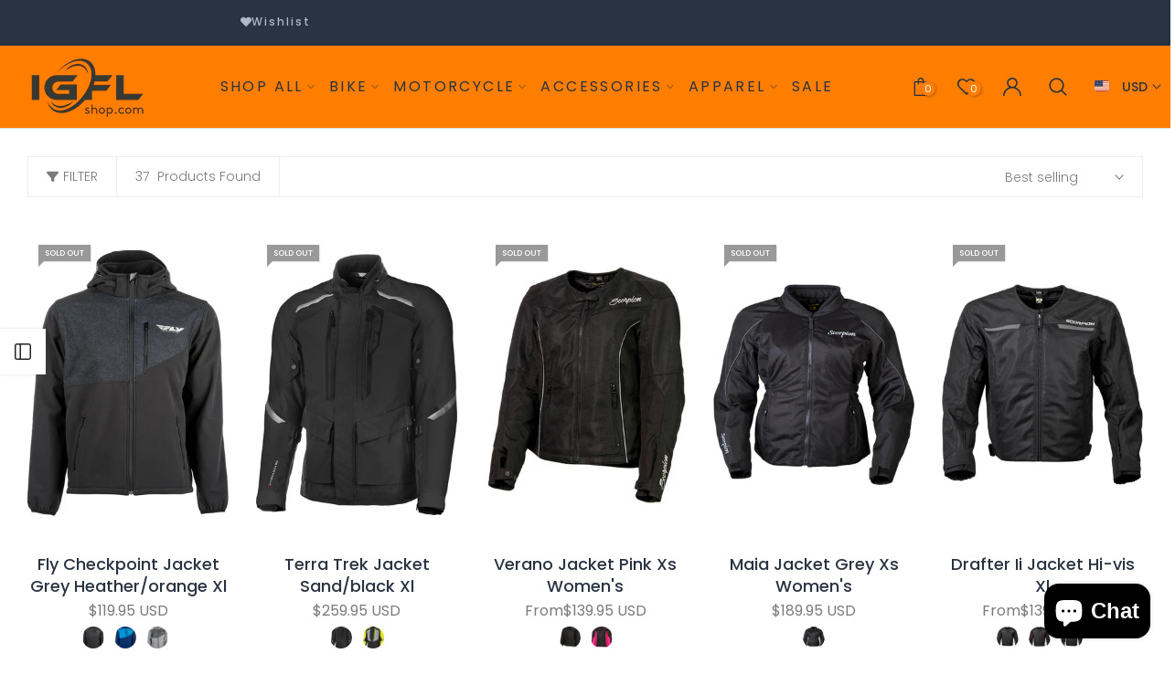

--- FILE ---
content_type: text/html; charset=utf-8
request_url: https://www.igflshop.com/collections/motorcycle-jackets
body_size: 55255
content:
<!doctype html><html class="t4s-theme t4s-wrapper__custom rtl_false swatch_color_style_2 swatch_item_style2 pr_img_effect_2 enable_eff_img1_true badge_shape_horizontal_flag css_for_wis_app_true shadow_round_img_ is-remove-unavai-1 t4s_compare_true t4s-cart-count-0 t4s-pr-ellipsis-false
 no-js" lang="en">
  <head>
    <meta charset="utf-8">
    <meta http-equiv="X-UA-Compatible" content="IE=edge">
    <meta name="viewport" content="width=device-width, initial-scale=1, height=device-height, minimum-scale=1.0, maximum-scale=1.0">
    <meta name="theme-color" content="#fff">
    <link rel="canonical" href="https://www.igflshop.com/collections/motorcycle-jackets">
    <link rel="preconnect" href="https://cdn.shopify.com" crossorigin><link rel="shortcut icon" type="image/png" href="//www.igflshop.com/cdn/shop/files/favicon-32x32.png?crop=center&height=32&v=1623720740&width=32"><link id="t4s-favico" rel="apple-touch-icon-precomposed" type="image/png" sizes="152x152" href="//www.igflshop.com/cdn/shop/files/favicon-32x32.png?crop=center&height=152&v=1623720740&width=152"><link rel="preconnect" href="https://fonts.googleapis.com">
<link rel="preconnect" href="https://fonts.gstatic.com" crossorigin="">
<link href="https://fonts.googleapis.com/css2?family=Kaushan+Script&amp;family=Montserrat:ital,wght@0,400;0,500;0,600;0,700;1,400;1,500;1,600;1,700&amp;family=Playfair+Display:ital,wght@0,400;0,500;0,600;0,700;0,800;0,900;1,400;1,500;1,600;1,700;1,800;1,900&amp;family=Poppins:ital,wght@0,300;0,400;0,500;0,600;0,700;1,300;1,400;1,500;1,600;1,700&amp;family=Roboto+Slab:wght@300;400;500;600;700;800&amp;display=swap" rel="stylesheet"><title>MOTORCYCLE JACKETS &ndash; IGFLshop</title>
    <meta name="description" content="IGFLshop mission is to provide only the finest and high quality Accessories. We offer a wide range Parts &amp; Accessories at market effective prices."><meta name="keywords" content="MOTORCYCLE JACKETS, IGFLshop, www.igflshop.com" /><meta name="author" content="IGFLSHOP">
<meta property="og:site_name" content="IGFLshop">
<meta property="og:url" content="https://www.igflshop.com/collections/motorcycle-jackets">
<meta property="og:title" content="MOTORCYCLE JACKETS">
<meta property="og:type" content="website">
<meta property="og:description" content="IGFLshop mission is to provide only the finest and high quality Accessories. We offer a wide range Parts &amp; Accessories at market effective prices."><meta property="og:image" content="http://www.igflshop.com/cdn/shop/files/WhatsApp_Image_2021-06-21_at_10.12.54_PM_bb342009-1913-4a2f-acdc-54af991e5ff6.jpg?v=1626902449">
  <meta property="og:image:secure_url" content="https://www.igflshop.com/cdn/shop/files/WhatsApp_Image_2021-06-21_at_10.12.54_PM_bb342009-1913-4a2f-acdc-54af991e5ff6.jpg?v=1626902449">
  <meta property="og:image:width" content="1600">
  <meta property="og:image:height" content="1600"><meta name="twitter:card" content="summary_large_image">
<meta name="twitter:title" content="MOTORCYCLE JACKETS">
<meta name="twitter:description" content="IGFLshop mission is to provide only the finest and high quality Accessories. We offer a wide range Parts &amp; Accessories at market effective prices."><script src="//www.igflshop.com/cdn/shop/t/33/assets/lazysizes.min.js?v=19113999703148210021706198693" async="async"></script>
    <script src="//www.igflshop.com/cdn/shop/t/33/assets/global.min.js?v=4393933175034925681706198693" defer="defer"></script>
    <script>window.performance && window.performance.mark && window.performance.mark('shopify.content_for_header.start');</script><meta name="google-site-verification" content="7E6ZcW-Cx2uMblxFHbjVqXgde83HEPNbOP1S-MwI9N4">
<meta id="shopify-digital-wallet" name="shopify-digital-wallet" content="/27871084646/digital_wallets/dialog">
<meta name="shopify-checkout-api-token" content="26b8dbe621e8a664468c6b543f71fb91">
<meta id="in-context-paypal-metadata" data-shop-id="27871084646" data-venmo-supported="false" data-environment="production" data-locale="en_US" data-paypal-v4="true" data-currency="USD">
<link rel="alternate" type="application/atom+xml" title="Feed" href="/collections/motorcycle-jackets.atom" />
<link rel="alternate" type="application/json+oembed" href="https://www.igflshop.com/collections/motorcycle-jackets.oembed">
<script async="async" src="/checkouts/internal/preloads.js?locale=en-US"></script>
<link rel="preconnect" href="https://shop.app" crossorigin="anonymous">
<script async="async" src="https://shop.app/checkouts/internal/preloads.js?locale=en-US&shop_id=27871084646" crossorigin="anonymous"></script>
<script id="shopify-features" type="application/json">{"accessToken":"26b8dbe621e8a664468c6b543f71fb91","betas":["rich-media-storefront-analytics"],"domain":"www.igflshop.com","predictiveSearch":true,"shopId":27871084646,"locale":"en"}</script>
<script>var Shopify = Shopify || {};
Shopify.shop = "shopallbike-com.myshopify.com";
Shopify.locale = "en";
Shopify.currency = {"active":"USD","rate":"1.0"};
Shopify.country = "US";
Shopify.theme = {"name":"Ocolus v1.2.0","id":139669668076,"schema_name":"Ocolus","schema_version":"1.2.0","theme_store_id":null,"role":"main"};
Shopify.theme.handle = "null";
Shopify.theme.style = {"id":null,"handle":null};
Shopify.cdnHost = "www.igflshop.com/cdn";
Shopify.routes = Shopify.routes || {};
Shopify.routes.root = "/";</script>
<script type="module">!function(o){(o.Shopify=o.Shopify||{}).modules=!0}(window);</script>
<script>!function(o){function n(){var o=[];function n(){o.push(Array.prototype.slice.apply(arguments))}return n.q=o,n}var t=o.Shopify=o.Shopify||{};t.loadFeatures=n(),t.autoloadFeatures=n()}(window);</script>
<script>
  window.ShopifyPay = window.ShopifyPay || {};
  window.ShopifyPay.apiHost = "shop.app\/pay";
  window.ShopifyPay.redirectState = null;
</script>
<script id="shop-js-analytics" type="application/json">{"pageType":"collection"}</script>
<script defer="defer" async type="module" src="//www.igflshop.com/cdn/shopifycloud/shop-js/modules/v2/client.init-shop-cart-sync_C5BV16lS.en.esm.js"></script>
<script defer="defer" async type="module" src="//www.igflshop.com/cdn/shopifycloud/shop-js/modules/v2/chunk.common_CygWptCX.esm.js"></script>
<script type="module">
  await import("//www.igflshop.com/cdn/shopifycloud/shop-js/modules/v2/client.init-shop-cart-sync_C5BV16lS.en.esm.js");
await import("//www.igflshop.com/cdn/shopifycloud/shop-js/modules/v2/chunk.common_CygWptCX.esm.js");

  window.Shopify.SignInWithShop?.initShopCartSync?.({"fedCMEnabled":true,"windoidEnabled":true});

</script>
<script>
  window.Shopify = window.Shopify || {};
  if (!window.Shopify.featureAssets) window.Shopify.featureAssets = {};
  window.Shopify.featureAssets['shop-js'] = {"shop-cart-sync":["modules/v2/client.shop-cart-sync_ZFArdW7E.en.esm.js","modules/v2/chunk.common_CygWptCX.esm.js"],"init-fed-cm":["modules/v2/client.init-fed-cm_CmiC4vf6.en.esm.js","modules/v2/chunk.common_CygWptCX.esm.js"],"shop-button":["modules/v2/client.shop-button_tlx5R9nI.en.esm.js","modules/v2/chunk.common_CygWptCX.esm.js"],"shop-cash-offers":["modules/v2/client.shop-cash-offers_DOA2yAJr.en.esm.js","modules/v2/chunk.common_CygWptCX.esm.js","modules/v2/chunk.modal_D71HUcav.esm.js"],"init-windoid":["modules/v2/client.init-windoid_sURxWdc1.en.esm.js","modules/v2/chunk.common_CygWptCX.esm.js"],"shop-toast-manager":["modules/v2/client.shop-toast-manager_ClPi3nE9.en.esm.js","modules/v2/chunk.common_CygWptCX.esm.js"],"init-shop-email-lookup-coordinator":["modules/v2/client.init-shop-email-lookup-coordinator_B8hsDcYM.en.esm.js","modules/v2/chunk.common_CygWptCX.esm.js"],"init-shop-cart-sync":["modules/v2/client.init-shop-cart-sync_C5BV16lS.en.esm.js","modules/v2/chunk.common_CygWptCX.esm.js"],"avatar":["modules/v2/client.avatar_BTnouDA3.en.esm.js"],"pay-button":["modules/v2/client.pay-button_FdsNuTd3.en.esm.js","modules/v2/chunk.common_CygWptCX.esm.js"],"init-customer-accounts":["modules/v2/client.init-customer-accounts_DxDtT_ad.en.esm.js","modules/v2/client.shop-login-button_C5VAVYt1.en.esm.js","modules/v2/chunk.common_CygWptCX.esm.js","modules/v2/chunk.modal_D71HUcav.esm.js"],"init-shop-for-new-customer-accounts":["modules/v2/client.init-shop-for-new-customer-accounts_ChsxoAhi.en.esm.js","modules/v2/client.shop-login-button_C5VAVYt1.en.esm.js","modules/v2/chunk.common_CygWptCX.esm.js","modules/v2/chunk.modal_D71HUcav.esm.js"],"shop-login-button":["modules/v2/client.shop-login-button_C5VAVYt1.en.esm.js","modules/v2/chunk.common_CygWptCX.esm.js","modules/v2/chunk.modal_D71HUcav.esm.js"],"init-customer-accounts-sign-up":["modules/v2/client.init-customer-accounts-sign-up_CPSyQ0Tj.en.esm.js","modules/v2/client.shop-login-button_C5VAVYt1.en.esm.js","modules/v2/chunk.common_CygWptCX.esm.js","modules/v2/chunk.modal_D71HUcav.esm.js"],"shop-follow-button":["modules/v2/client.shop-follow-button_Cva4Ekp9.en.esm.js","modules/v2/chunk.common_CygWptCX.esm.js","modules/v2/chunk.modal_D71HUcav.esm.js"],"checkout-modal":["modules/v2/client.checkout-modal_BPM8l0SH.en.esm.js","modules/v2/chunk.common_CygWptCX.esm.js","modules/v2/chunk.modal_D71HUcav.esm.js"],"lead-capture":["modules/v2/client.lead-capture_Bi8yE_yS.en.esm.js","modules/v2/chunk.common_CygWptCX.esm.js","modules/v2/chunk.modal_D71HUcav.esm.js"],"shop-login":["modules/v2/client.shop-login_D6lNrXab.en.esm.js","modules/v2/chunk.common_CygWptCX.esm.js","modules/v2/chunk.modal_D71HUcav.esm.js"],"payment-terms":["modules/v2/client.payment-terms_CZxnsJam.en.esm.js","modules/v2/chunk.common_CygWptCX.esm.js","modules/v2/chunk.modal_D71HUcav.esm.js"]};
</script>
<script>(function() {
  var isLoaded = false;
  function asyncLoad() {
    if (isLoaded) return;
    isLoaded = true;
    var urls = ["\/\/shopify.privy.com\/widget.js?shop=shopallbike-com.myshopify.com","https:\/\/tms.trackingmore.net\/static\/js\/checkout.js?shop=shopallbike-com.myshopify.com","https:\/\/cdn.hextom.com\/js\/ultimatesalesboost.js?shop=shopallbike-com.myshopify.com"];
    for (var i = 0; i < urls.length; i++) {
      var s = document.createElement('script');
      s.type = 'text/javascript';
      s.async = true;
      s.src = urls[i];
      var x = document.getElementsByTagName('script')[0];
      x.parentNode.insertBefore(s, x);
    }
  };
  if(window.attachEvent) {
    window.attachEvent('onload', asyncLoad);
  } else {
    window.addEventListener('load', asyncLoad, false);
  }
})();</script>
<script id="__st">var __st={"a":27871084646,"offset":-18000,"reqid":"5c373533-b995-40b6-8a78-082ebc7fc2e4-1768781185","pageurl":"www.igflshop.com\/collections\/motorcycle-jackets","u":"e447517efb65","p":"collection","rtyp":"collection","rid":274312167620};</script>
<script>window.ShopifyPaypalV4VisibilityTracking = true;</script>
<script id="captcha-bootstrap">!function(){'use strict';const t='contact',e='account',n='new_comment',o=[[t,t],['blogs',n],['comments',n],[t,'customer']],c=[[e,'customer_login'],[e,'guest_login'],[e,'recover_customer_password'],[e,'create_customer']],r=t=>t.map((([t,e])=>`form[action*='/${t}']:not([data-nocaptcha='true']) input[name='form_type'][value='${e}']`)).join(','),a=t=>()=>t?[...document.querySelectorAll(t)].map((t=>t.form)):[];function s(){const t=[...o],e=r(t);return a(e)}const i='password',u='form_key',d=['recaptcha-v3-token','g-recaptcha-response','h-captcha-response',i],f=()=>{try{return window.sessionStorage}catch{return}},m='__shopify_v',_=t=>t.elements[u];function p(t,e,n=!1){try{const o=window.sessionStorage,c=JSON.parse(o.getItem(e)),{data:r}=function(t){const{data:e,action:n}=t;return t[m]||n?{data:e,action:n}:{data:t,action:n}}(c);for(const[e,n]of Object.entries(r))t.elements[e]&&(t.elements[e].value=n);n&&o.removeItem(e)}catch(o){console.error('form repopulation failed',{error:o})}}const l='form_type',E='cptcha';function T(t){t.dataset[E]=!0}const w=window,h=w.document,L='Shopify',v='ce_forms',y='captcha';let A=!1;((t,e)=>{const n=(g='f06e6c50-85a8-45c8-87d0-21a2b65856fe',I='https://cdn.shopify.com/shopifycloud/storefront-forms-hcaptcha/ce_storefront_forms_captcha_hcaptcha.v1.5.2.iife.js',D={infoText:'Protected by hCaptcha',privacyText:'Privacy',termsText:'Terms'},(t,e,n)=>{const o=w[L][v],c=o.bindForm;if(c)return c(t,g,e,D).then(n);var r;o.q.push([[t,g,e,D],n]),r=I,A||(h.body.append(Object.assign(h.createElement('script'),{id:'captcha-provider',async:!0,src:r})),A=!0)});var g,I,D;w[L]=w[L]||{},w[L][v]=w[L][v]||{},w[L][v].q=[],w[L][y]=w[L][y]||{},w[L][y].protect=function(t,e){n(t,void 0,e),T(t)},Object.freeze(w[L][y]),function(t,e,n,w,h,L){const[v,y,A,g]=function(t,e,n){const i=e?o:[],u=t?c:[],d=[...i,...u],f=r(d),m=r(i),_=r(d.filter((([t,e])=>n.includes(e))));return[a(f),a(m),a(_),s()]}(w,h,L),I=t=>{const e=t.target;return e instanceof HTMLFormElement?e:e&&e.form},D=t=>v().includes(t);t.addEventListener('submit',(t=>{const e=I(t);if(!e)return;const n=D(e)&&!e.dataset.hcaptchaBound&&!e.dataset.recaptchaBound,o=_(e),c=g().includes(e)&&(!o||!o.value);(n||c)&&t.preventDefault(),c&&!n&&(function(t){try{if(!f())return;!function(t){const e=f();if(!e)return;const n=_(t);if(!n)return;const o=n.value;o&&e.removeItem(o)}(t);const e=Array.from(Array(32),(()=>Math.random().toString(36)[2])).join('');!function(t,e){_(t)||t.append(Object.assign(document.createElement('input'),{type:'hidden',name:u})),t.elements[u].value=e}(t,e),function(t,e){const n=f();if(!n)return;const o=[...t.querySelectorAll(`input[type='${i}']`)].map((({name:t})=>t)),c=[...d,...o],r={};for(const[a,s]of new FormData(t).entries())c.includes(a)||(r[a]=s);n.setItem(e,JSON.stringify({[m]:1,action:t.action,data:r}))}(t,e)}catch(e){console.error('failed to persist form',e)}}(e),e.submit())}));const S=(t,e)=>{t&&!t.dataset[E]&&(n(t,e.some((e=>e===t))),T(t))};for(const o of['focusin','change'])t.addEventListener(o,(t=>{const e=I(t);D(e)&&S(e,y())}));const B=e.get('form_key'),M=e.get(l),P=B&&M;t.addEventListener('DOMContentLoaded',(()=>{const t=y();if(P)for(const e of t)e.elements[l].value===M&&p(e,B);[...new Set([...A(),...v().filter((t=>'true'===t.dataset.shopifyCaptcha))])].forEach((e=>S(e,t)))}))}(h,new URLSearchParams(w.location.search),n,t,e,['guest_login'])})(!0,!0)}();</script>
<script integrity="sha256-4kQ18oKyAcykRKYeNunJcIwy7WH5gtpwJnB7kiuLZ1E=" data-source-attribution="shopify.loadfeatures" defer="defer" src="//www.igflshop.com/cdn/shopifycloud/storefront/assets/storefront/load_feature-a0a9edcb.js" crossorigin="anonymous"></script>
<script crossorigin="anonymous" defer="defer" src="//www.igflshop.com/cdn/shopifycloud/storefront/assets/shopify_pay/storefront-65b4c6d7.js?v=20250812"></script>
<script data-source-attribution="shopify.dynamic_checkout.dynamic.init">var Shopify=Shopify||{};Shopify.PaymentButton=Shopify.PaymentButton||{isStorefrontPortableWallets:!0,init:function(){window.Shopify.PaymentButton.init=function(){};var t=document.createElement("script");t.src="https://www.igflshop.com/cdn/shopifycloud/portable-wallets/latest/portable-wallets.en.js",t.type="module",document.head.appendChild(t)}};
</script>
<script data-source-attribution="shopify.dynamic_checkout.buyer_consent">
  function portableWalletsHideBuyerConsent(e){var t=document.getElementById("shopify-buyer-consent"),n=document.getElementById("shopify-subscription-policy-button");t&&n&&(t.classList.add("hidden"),t.setAttribute("aria-hidden","true"),n.removeEventListener("click",e))}function portableWalletsShowBuyerConsent(e){var t=document.getElementById("shopify-buyer-consent"),n=document.getElementById("shopify-subscription-policy-button");t&&n&&(t.classList.remove("hidden"),t.removeAttribute("aria-hidden"),n.addEventListener("click",e))}window.Shopify?.PaymentButton&&(window.Shopify.PaymentButton.hideBuyerConsent=portableWalletsHideBuyerConsent,window.Shopify.PaymentButton.showBuyerConsent=portableWalletsShowBuyerConsent);
</script>
<script data-source-attribution="shopify.dynamic_checkout.cart.bootstrap">document.addEventListener("DOMContentLoaded",(function(){function t(){return document.querySelector("shopify-accelerated-checkout-cart, shopify-accelerated-checkout")}if(t())Shopify.PaymentButton.init();else{new MutationObserver((function(e,n){t()&&(Shopify.PaymentButton.init(),n.disconnect())})).observe(document.body,{childList:!0,subtree:!0})}}));
</script>
<link id="shopify-accelerated-checkout-styles" rel="stylesheet" media="screen" href="https://www.igflshop.com/cdn/shopifycloud/portable-wallets/latest/accelerated-checkout-backwards-compat.css" crossorigin="anonymous">
<style id="shopify-accelerated-checkout-cart">
        #shopify-buyer-consent {
  margin-top: 1em;
  display: inline-block;
  width: 100%;
}

#shopify-buyer-consent.hidden {
  display: none;
}

#shopify-subscription-policy-button {
  background: none;
  border: none;
  padding: 0;
  text-decoration: underline;
  font-size: inherit;
  cursor: pointer;
}

#shopify-subscription-policy-button::before {
  box-shadow: none;
}

      </style>

<script>window.performance && window.performance.mark && window.performance.mark('shopify.content_for_header.end');</script>
<link href="//www.igflshop.com/cdn/shop/t/33/assets/base.css?v=117736826494036535581706198692" rel="stylesheet" type="text/css" media="all" /><style data-shopify>:root {
      
      /* CSS Variables */
    --wrapper-mw      : 1170px;--font-family-1: 'Poppins', sans-serif;--font-family-2: 'Roboto Slab', serif;--font-family-3: 'Montserrat', sans-serif;--font-family-4: 'Playfair Display', serif;--font-family-5: 'Kaushan Script', cursive;--font-body-family: var(--font-family-1);--font-heading-family: var(--font-family-1);--t4s-success-color       : #27ae60;
    --t4s-success-color-rgb   : 39, 174, 96;
    --t4s-warning-color       : #e0b252;
    --t4s-warning-color-rgb   : 224, 178, 82;
    --t4s-error-color         : #EB001B;
    --t4s-error-color-rgb     : 235, 0, 27;
    --t4s-light-color         : #ffffff;
    --t4s-dark-color          : #23232C;
    --t4s-highlight-color     : #c91f28;
    --t4s-tooltip-background  : #ff7e00;
    --t4s-tooltip-color       : #fff;
    --primary-sw-color        : #ff7e00;
    --primary-sw-color-rgb    : 255, 126, 0;
    --border-sw-color         : #ddd;
    --secondary-sw-color      : #7b7b7b;
    --sale-price-color        : #ff7e00;
    --primary-price-color     : #7b7b7b;
    --secondary-price-color   : #7b7b7b;
    
    --t4s-body-background     : #fff;
    --text-color              : #7b7b7b;
    --text-color-rgb          : 123, 123, 123;
    --heading-color           : #293341;
    --accent-color            : #ff7e00;
    --accent-color-rgb        : 255, 126, 0;
    --accent-color-darken     : #b35800;
    --accent-color-hover      : var(--accent-color-darken);
    --secondary-color         : #23232c;
    --secondary-color-rgb     : 35, 35, 44;
    --link-color              : #293341;
    --link-color-hover        : #ff7e00;
    --border-color            : #eeeeee;
    --border-color-rgb        : 238, 238, 238;
    --border-primary-color    : #eeeeee;
    --button-background       : #23232c;
    --button-color            : #fff;
    --button-background-hover : #ff7e00;
    --button-color-hover      : #fff;

    --btn-radius              : 0px;
    --other-radius            : 0px;

    --sale-badge-primary    : #333333;
    --sale-badge-secondary         : #fff;
    --new-badge-primary     : #109533;
    --new-badge-secondary          : #fff;
    --preorder-badge-primary: #0774d7;
    --preorder-badge-secondary     : #fff;
    --soldout-badge-primary : #999999;
    --soldout-badge-secondary      : #fff;
    --custom-badge-primary  : #00A500;
    --custom-badge-secondary       : #fff;/* Shopify related variables */
    --payment-terms-background-color: ;
    
    --lz-background: #f5f5f5;
    --lz-img: url("//www.igflshop.com/cdn/shop/t/33/assets/t4s_loader.svg?v=155156363208156201971707516202");}

  html {
    font-size: 62.5%;
  }

  body {
    overflow-x: hidden;
    margin: 0;
    font-size:12px;
    letter-spacing: 0;
    color: var(--text-color);
    font-family: var(--font-body-family);
    line-height: 1.2;
    font-weight: 200;
    -webkit-font-smoothing: auto;
    -moz-osx-font-smoothing: auto;
    background-color: var(--t4s-body-background);
  }
  /*
  @media screen and (min-width: 750px) {
    body {
      font-size: 1.6rem;
    }
  }
  */

  h1, h2, h3, h4, h5, h6, .t4s_as_title {
    color: var(--heading-color);
    font-family: var(--font-heading-family);
    line-height: 1.4;
    font-weight: 600;
    letter-spacing: 0;
  }
  h1 { font-size: 30px }
  h2 { font-size: 25px }
  h3 { font-size: 20px }
  h4 { font-size: 16px }
  h5 { font-size: 14px }
  h6 { font-size: 12px }
  a,.t4s_as_link {
    /* font-family: var(--font-link-family); */
    color: var(--link-color);
  }
  a:hover,.t4s_as_link:hover {
    color: var(--link-color-hover);
  }
  button,
  input,
  optgroup,
  select,
  textarea {
    border-color: var(--border-color);
  }
  .t4s_as_button,
  button,
  input[type="button"]:not(.t4s-btn),
  input[type="reset"],
  input[type="submit"]:not(.t4s-btn) {
    font-family: var(--font-button-family);
    color: var(--button-color);
    background-color: var(--button-background);
    border-color: var(--button-background);
  }
  .t4s_as_button:hover,
  button:hover,
  input[type="button"]:not(.t4s-btn):hover, 
  input[type="reset"]:hover,
  input[type="submit"]:not(.t4s-btn):hover  {
    color: var(--button-color-hover);
    background-color: var(--button-background-hover);
    border-color: var(--button-background-hover);
  }
  
  .t4s-cp,.t4s-color-accent { color : var(--accent-color) }.t4s-ct,.t4s-color-text { color : var(--text-color) }.t4s-ch,.t4ss-color-heading { color : var(--heading-color) }.t4s-csecondary { color : var(--secondary-color ) }
  
  .t4s-fnt-fm-1 {
    font-family: var(--font-family-1,) !important;
  }
  .t4s-fnt-fm-2 {
    font-family: var(--font-family-2,) !important;
  }
  .t4s-fnt-fm-3 {
    font-family: var(--font-family-3,) !important;
  }
  .t4s-fnt-fm-4 {
    font-family: var(--font-family-4,) !important;
  }
  .t4s-fnt-fm-5 {
    font-family: var(--font-family-5,) !important;
  }
  .t4s-cr {
      color: var(--t4s-highlight-color);
  }
  .t4s-price__sale { color: var(--primary-price-color); }.t4s-fix-overflow.t4s-row { max-width: 100vw;margin-left: auto;margin-right: auto;}.lazyloadt4s-opt {opacity: 1 !important;transition: opacity 0s, transform 1s !important;}.t4s-d-block {display: block;}.t4s-d-none {display: none;}@media (min-width: 768px) {.t4s-d-md-block {display: block;}.t4s-d-md-none {display: none; }}@media (min-width: 1025px) {.t4s-d-lg-block {display: block;}.t4s-d-lg-none {display: none; }}</style><script>
  const isBehaviorSmooth = 'scrollBehavior' in document.documentElement.style && getComputedStyle(document.documentElement).scrollBehavior === 'smooth';
  const t4sXMLHttpRequest = window.XMLHttpRequest, documentElementT4s = document.documentElement; documentElementT4s.className = documentElementT4s.className.replace('no-js', 'js');function loadImageT4s(_this) { _this.classList.add('lazyloadt4sed')};(function() { const matchMediaHoverT4s = (window.matchMedia('(-moz-touch-enabled: 1), (hover: none)')).matches; documentElementT4s.className += ((window.CSS && window.CSS.supports('(position: sticky) or (position: -webkit-sticky)')) ? ' t4sp-sticky' : ' t4sp-no-sticky'); documentElementT4s.className += matchMediaHoverT4s ? ' t4sp-no-hover' : ' t4sp-hover'; window.onpageshow = function() { if (performance.navigation.type === 2) {document.dispatchEvent(new CustomEvent('cart:refresh'))} }; if (!matchMediaHoverT4s && window.width > 1024) { document.addEventListener('mousemove', function(evt) { documentElementT4s.classList.replace('t4sp-no-hover','t4sp-hover'); document.dispatchEvent(new CustomEvent('theme:hover')); }, {once : true} ); } }());</script><link rel="stylesheet" href="//www.igflshop.com/cdn/shop/t/33/assets/ecomrise-colors.css?v=111603181540343972631706198692" media="print" onload="this.media='all'"><script src="https://cdn.shopify.com/extensions/7bc9bb47-adfa-4267-963e-cadee5096caf/inbox-1252/assets/inbox-chat-loader.js" type="text/javascript" defer="defer"></script>
<link href="https://monorail-edge.shopifysvc.com" rel="dns-prefetch">
<script>(function(){if ("sendBeacon" in navigator && "performance" in window) {try {var session_token_from_headers = performance.getEntriesByType('navigation')[0].serverTiming.find(x => x.name == '_s').description;} catch {var session_token_from_headers = undefined;}var session_cookie_matches = document.cookie.match(/_shopify_s=([^;]*)/);var session_token_from_cookie = session_cookie_matches && session_cookie_matches.length === 2 ? session_cookie_matches[1] : "";var session_token = session_token_from_headers || session_token_from_cookie || "";function handle_abandonment_event(e) {var entries = performance.getEntries().filter(function(entry) {return /monorail-edge.shopifysvc.com/.test(entry.name);});if (!window.abandonment_tracked && entries.length === 0) {window.abandonment_tracked = true;var currentMs = Date.now();var navigation_start = performance.timing.navigationStart;var payload = {shop_id: 27871084646,url: window.location.href,navigation_start,duration: currentMs - navigation_start,session_token,page_type: "collection"};window.navigator.sendBeacon("https://monorail-edge.shopifysvc.com/v1/produce", JSON.stringify({schema_id: "online_store_buyer_site_abandonment/1.1",payload: payload,metadata: {event_created_at_ms: currentMs,event_sent_at_ms: currentMs}}));}}window.addEventListener('pagehide', handle_abandonment_event);}}());</script>
<script id="web-pixels-manager-setup">(function e(e,d,r,n,o){if(void 0===o&&(o={}),!Boolean(null===(a=null===(i=window.Shopify)||void 0===i?void 0:i.analytics)||void 0===a?void 0:a.replayQueue)){var i,a;window.Shopify=window.Shopify||{};var t=window.Shopify;t.analytics=t.analytics||{};var s=t.analytics;s.replayQueue=[],s.publish=function(e,d,r){return s.replayQueue.push([e,d,r]),!0};try{self.performance.mark("wpm:start")}catch(e){}var l=function(){var e={modern:/Edge?\/(1{2}[4-9]|1[2-9]\d|[2-9]\d{2}|\d{4,})\.\d+(\.\d+|)|Firefox\/(1{2}[4-9]|1[2-9]\d|[2-9]\d{2}|\d{4,})\.\d+(\.\d+|)|Chrom(ium|e)\/(9{2}|\d{3,})\.\d+(\.\d+|)|(Maci|X1{2}).+ Version\/(15\.\d+|(1[6-9]|[2-9]\d|\d{3,})\.\d+)([,.]\d+|)( \(\w+\)|)( Mobile\/\w+|) Safari\/|Chrome.+OPR\/(9{2}|\d{3,})\.\d+\.\d+|(CPU[ +]OS|iPhone[ +]OS|CPU[ +]iPhone|CPU IPhone OS|CPU iPad OS)[ +]+(15[._]\d+|(1[6-9]|[2-9]\d|\d{3,})[._]\d+)([._]\d+|)|Android:?[ /-](13[3-9]|1[4-9]\d|[2-9]\d{2}|\d{4,})(\.\d+|)(\.\d+|)|Android.+Firefox\/(13[5-9]|1[4-9]\d|[2-9]\d{2}|\d{4,})\.\d+(\.\d+|)|Android.+Chrom(ium|e)\/(13[3-9]|1[4-9]\d|[2-9]\d{2}|\d{4,})\.\d+(\.\d+|)|SamsungBrowser\/([2-9]\d|\d{3,})\.\d+/,legacy:/Edge?\/(1[6-9]|[2-9]\d|\d{3,})\.\d+(\.\d+|)|Firefox\/(5[4-9]|[6-9]\d|\d{3,})\.\d+(\.\d+|)|Chrom(ium|e)\/(5[1-9]|[6-9]\d|\d{3,})\.\d+(\.\d+|)([\d.]+$|.*Safari\/(?![\d.]+ Edge\/[\d.]+$))|(Maci|X1{2}).+ Version\/(10\.\d+|(1[1-9]|[2-9]\d|\d{3,})\.\d+)([,.]\d+|)( \(\w+\)|)( Mobile\/\w+|) Safari\/|Chrome.+OPR\/(3[89]|[4-9]\d|\d{3,})\.\d+\.\d+|(CPU[ +]OS|iPhone[ +]OS|CPU[ +]iPhone|CPU IPhone OS|CPU iPad OS)[ +]+(10[._]\d+|(1[1-9]|[2-9]\d|\d{3,})[._]\d+)([._]\d+|)|Android:?[ /-](13[3-9]|1[4-9]\d|[2-9]\d{2}|\d{4,})(\.\d+|)(\.\d+|)|Mobile Safari.+OPR\/([89]\d|\d{3,})\.\d+\.\d+|Android.+Firefox\/(13[5-9]|1[4-9]\d|[2-9]\d{2}|\d{4,})\.\d+(\.\d+|)|Android.+Chrom(ium|e)\/(13[3-9]|1[4-9]\d|[2-9]\d{2}|\d{4,})\.\d+(\.\d+|)|Android.+(UC? ?Browser|UCWEB|U3)[ /]?(15\.([5-9]|\d{2,})|(1[6-9]|[2-9]\d|\d{3,})\.\d+)\.\d+|SamsungBrowser\/(5\.\d+|([6-9]|\d{2,})\.\d+)|Android.+MQ{2}Browser\/(14(\.(9|\d{2,})|)|(1[5-9]|[2-9]\d|\d{3,})(\.\d+|))(\.\d+|)|K[Aa][Ii]OS\/(3\.\d+|([4-9]|\d{2,})\.\d+)(\.\d+|)/},d=e.modern,r=e.legacy,n=navigator.userAgent;return n.match(d)?"modern":n.match(r)?"legacy":"unknown"}(),u="modern"===l?"modern":"legacy",c=(null!=n?n:{modern:"",legacy:""})[u],f=function(e){return[e.baseUrl,"/wpm","/b",e.hashVersion,"modern"===e.buildTarget?"m":"l",".js"].join("")}({baseUrl:d,hashVersion:r,buildTarget:u}),m=function(e){var d=e.version,r=e.bundleTarget,n=e.surface,o=e.pageUrl,i=e.monorailEndpoint;return{emit:function(e){var a=e.status,t=e.errorMsg,s=(new Date).getTime(),l=JSON.stringify({metadata:{event_sent_at_ms:s},events:[{schema_id:"web_pixels_manager_load/3.1",payload:{version:d,bundle_target:r,page_url:o,status:a,surface:n,error_msg:t},metadata:{event_created_at_ms:s}}]});if(!i)return console&&console.warn&&console.warn("[Web Pixels Manager] No Monorail endpoint provided, skipping logging."),!1;try{return self.navigator.sendBeacon.bind(self.navigator)(i,l)}catch(e){}var u=new XMLHttpRequest;try{return u.open("POST",i,!0),u.setRequestHeader("Content-Type","text/plain"),u.send(l),!0}catch(e){return console&&console.warn&&console.warn("[Web Pixels Manager] Got an unhandled error while logging to Monorail."),!1}}}}({version:r,bundleTarget:l,surface:e.surface,pageUrl:self.location.href,monorailEndpoint:e.monorailEndpoint});try{o.browserTarget=l,function(e){var d=e.src,r=e.async,n=void 0===r||r,o=e.onload,i=e.onerror,a=e.sri,t=e.scriptDataAttributes,s=void 0===t?{}:t,l=document.createElement("script"),u=document.querySelector("head"),c=document.querySelector("body");if(l.async=n,l.src=d,a&&(l.integrity=a,l.crossOrigin="anonymous"),s)for(var f in s)if(Object.prototype.hasOwnProperty.call(s,f))try{l.dataset[f]=s[f]}catch(e){}if(o&&l.addEventListener("load",o),i&&l.addEventListener("error",i),u)u.appendChild(l);else{if(!c)throw new Error("Did not find a head or body element to append the script");c.appendChild(l)}}({src:f,async:!0,onload:function(){if(!function(){var e,d;return Boolean(null===(d=null===(e=window.Shopify)||void 0===e?void 0:e.analytics)||void 0===d?void 0:d.initialized)}()){var d=window.webPixelsManager.init(e)||void 0;if(d){var r=window.Shopify.analytics;r.replayQueue.forEach((function(e){var r=e[0],n=e[1],o=e[2];d.publishCustomEvent(r,n,o)})),r.replayQueue=[],r.publish=d.publishCustomEvent,r.visitor=d.visitor,r.initialized=!0}}},onerror:function(){return m.emit({status:"failed",errorMsg:"".concat(f," has failed to load")})},sri:function(e){var d=/^sha384-[A-Za-z0-9+/=]+$/;return"string"==typeof e&&d.test(e)}(c)?c:"",scriptDataAttributes:o}),m.emit({status:"loading"})}catch(e){m.emit({status:"failed",errorMsg:(null==e?void 0:e.message)||"Unknown error"})}}})({shopId: 27871084646,storefrontBaseUrl: "https://www.igflshop.com",extensionsBaseUrl: "https://extensions.shopifycdn.com/cdn/shopifycloud/web-pixels-manager",monorailEndpoint: "https://monorail-edge.shopifysvc.com/unstable/produce_batch",surface: "storefront-renderer",enabledBetaFlags: ["2dca8a86"],webPixelsConfigList: [{"id":"1505132780","configuration":"{\"accountID\":\"SaC3SM\",\"webPixelConfig\":\"eyJlbmFibGVBZGRlZFRvQ2FydEV2ZW50cyI6IHRydWV9\"}","eventPayloadVersion":"v1","runtimeContext":"STRICT","scriptVersion":"524f6c1ee37bacdca7657a665bdca589","type":"APP","apiClientId":123074,"privacyPurposes":["ANALYTICS","MARKETING"],"dataSharingAdjustments":{"protectedCustomerApprovalScopes":["read_customer_address","read_customer_email","read_customer_name","read_customer_personal_data","read_customer_phone"]}},{"id":"1463091436","configuration":"{\"config\":\"{\\\"google_tag_ids\\\":[\\\"G-LH2WXCN48T\\\",\\\"AW-17553865559\\\",\\\"GT-MQ7XQ34N\\\"],\\\"target_country\\\":\\\"US\\\",\\\"gtag_events\\\":[{\\\"type\\\":\\\"begin_checkout\\\",\\\"action_label\\\":[\\\"G-LH2WXCN48T\\\",\\\"AW-17553865559\\\/vrdOCPD7xpkbENf2qrJB\\\"]},{\\\"type\\\":\\\"search\\\",\\\"action_label\\\":[\\\"G-LH2WXCN48T\\\",\\\"AW-17553865559\\\/JYShCLD9xpkbENf2qrJB\\\"]},{\\\"type\\\":\\\"view_item\\\",\\\"action_label\\\":[\\\"G-LH2WXCN48T\\\",\\\"AW-17553865559\\\/XOOzCK39xpkbENf2qrJB\\\",\\\"MC-HVDXJQRE5X\\\"]},{\\\"type\\\":\\\"purchase\\\",\\\"action_label\\\":[\\\"G-LH2WXCN48T\\\",\\\"AW-17553865559\\\/V5OTCO37xpkbENf2qrJB\\\",\\\"MC-HVDXJQRE5X\\\"]},{\\\"type\\\":\\\"page_view\\\",\\\"action_label\\\":[\\\"G-LH2WXCN48T\\\",\\\"AW-17553865559\\\/_qfmCKr9xpkbENf2qrJB\\\",\\\"MC-HVDXJQRE5X\\\"]},{\\\"type\\\":\\\"add_payment_info\\\",\\\"action_label\\\":[\\\"G-LH2WXCN48T\\\",\\\"AW-17553865559\\\/lmuVCLP9xpkbENf2qrJB\\\"]},{\\\"type\\\":\\\"add_to_cart\\\",\\\"action_label\\\":[\\\"G-LH2WXCN48T\\\",\\\"AW-17553865559\\\/OTotCKf9xpkbENf2qrJB\\\"]}],\\\"enable_monitoring_mode\\\":false}\"}","eventPayloadVersion":"v1","runtimeContext":"OPEN","scriptVersion":"b2a88bafab3e21179ed38636efcd8a93","type":"APP","apiClientId":1780363,"privacyPurposes":[],"dataSharingAdjustments":{"protectedCustomerApprovalScopes":["read_customer_address","read_customer_email","read_customer_name","read_customer_personal_data","read_customer_phone"]}},{"id":"206602476","configuration":"{\"pixel_id\":\"243245891044085\",\"pixel_type\":\"facebook_pixel\",\"metaapp_system_user_token\":\"-\"}","eventPayloadVersion":"v1","runtimeContext":"OPEN","scriptVersion":"ca16bc87fe92b6042fbaa3acc2fbdaa6","type":"APP","apiClientId":2329312,"privacyPurposes":["ANALYTICS","MARKETING","SALE_OF_DATA"],"dataSharingAdjustments":{"protectedCustomerApprovalScopes":["read_customer_address","read_customer_email","read_customer_name","read_customer_personal_data","read_customer_phone"]}},{"id":"84607212","eventPayloadVersion":"v1","runtimeContext":"LAX","scriptVersion":"1","type":"CUSTOM","privacyPurposes":["ANALYTICS"],"name":"Google Analytics tag (migrated)"},{"id":"shopify-app-pixel","configuration":"{}","eventPayloadVersion":"v1","runtimeContext":"STRICT","scriptVersion":"0450","apiClientId":"shopify-pixel","type":"APP","privacyPurposes":["ANALYTICS","MARKETING"]},{"id":"shopify-custom-pixel","eventPayloadVersion":"v1","runtimeContext":"LAX","scriptVersion":"0450","apiClientId":"shopify-pixel","type":"CUSTOM","privacyPurposes":["ANALYTICS","MARKETING"]}],isMerchantRequest: false,initData: {"shop":{"name":"IGFLshop","paymentSettings":{"currencyCode":"USD"},"myshopifyDomain":"shopallbike-com.myshopify.com","countryCode":"US","storefrontUrl":"https:\/\/www.igflshop.com"},"customer":null,"cart":null,"checkout":null,"productVariants":[],"purchasingCompany":null},},"https://www.igflshop.com/cdn","fcfee988w5aeb613cpc8e4bc33m6693e112",{"modern":"","legacy":""},{"shopId":"27871084646","storefrontBaseUrl":"https:\/\/www.igflshop.com","extensionBaseUrl":"https:\/\/extensions.shopifycdn.com\/cdn\/shopifycloud\/web-pixels-manager","surface":"storefront-renderer","enabledBetaFlags":"[\"2dca8a86\"]","isMerchantRequest":"false","hashVersion":"fcfee988w5aeb613cpc8e4bc33m6693e112","publish":"custom","events":"[[\"page_viewed\",{}],[\"collection_viewed\",{\"collection\":{\"id\":\"274312167620\",\"title\":\"MOTORCYCLE JACKETS\",\"productVariants\":[{\"price\":{\"amount\":119.95,\"currencyCode\":\"USD\"},\"product\":{\"title\":\"Fly Checkpoint Jacket Grey Heather\/orange Xl\",\"vendor\":\"Fly Racing\",\"id\":\"7799811735788\",\"untranslatedTitle\":\"Fly Checkpoint Jacket Grey Heather\/orange Xl\",\"url\":\"\/products\/wp255604\",\"type\":\"2020 Bicycle Accessories\"},\"id\":\"43407377170668\",\"image\":{\"src\":\"\/\/www.igflshop.com\/cdn\/shop\/products\/WP354-63802X.jpg?v=1666394674\"},\"sku\":\"WP354-63802X\",\"title\":\"Black \/ 2X-Large\",\"untranslatedTitle\":\"Black \/ 2X-Large\"},{\"price\":{\"amount\":259.95,\"currencyCode\":\"USD\"},\"product\":{\"title\":\"Terra Trek Jacket Sand\/black Xl\",\"vendor\":\"Fly Racing\",\"id\":\"6807876403396\",\"untranslatedTitle\":\"Terra Trek Jacket Sand\/black Xl\",\"url\":\"\/products\/wp249885\",\"type\":\"2020 Apparel\"},\"id\":\"40374678225092\",\"image\":{\"src\":\"\/\/www.igflshop.com\/cdn\/shop\/products\/WP477-21102X.jpg?v=1639428602\"},\"sku\":\"WP477-21102X\",\"title\":\"Black \/ 2X-Large\",\"untranslatedTitle\":\"Black \/ 2X-Large\"},{\"price\":{\"amount\":149.95,\"currencyCode\":\"USD\"},\"product\":{\"title\":\"Verano Jacket Pink Xs Women's\",\"vendor\":\"Scorpion Exo\",\"id\":\"6807692378308\",\"untranslatedTitle\":\"Verano Jacket Pink Xs Women's\",\"url\":\"\/products\/wp238225\",\"type\":\"2020 Apparel\"},\"id\":\"40374299099332\",\"image\":{\"src\":\"\/\/www.igflshop.com\/cdn\/shop\/products\/WP75-53102X.jpg?v=1628887816\"},\"sku\":\"WP75-53102X\",\"title\":\"Black \/ 2X-Large\",\"untranslatedTitle\":\"Black \/ 2X-Large\"},{\"price\":{\"amount\":189.95,\"currencyCode\":\"USD\"},\"product\":{\"title\":\"Maia Jacket Grey Xs Women's\",\"vendor\":\"Scorpion Exo\",\"id\":\"6807692116164\",\"untranslatedTitle\":\"Maia Jacket Grey Xs Women's\",\"url\":\"\/products\/wp238224\",\"type\":\"2020 Apparel\"},\"id\":\"40374298673348\",\"image\":{\"src\":\"\/\/www.igflshop.com\/cdn\/shop\/products\/WP75-5305L.jpg?v=1628887810\"},\"sku\":\"WP75-5305L\",\"title\":\"Black \/ Large\",\"untranslatedTitle\":\"Black \/ Large\"},{\"price\":{\"amount\":154.95,\"currencyCode\":\"USD\"},\"product\":{\"title\":\"Drafter Ii Jacket Hi-vis Xl\",\"vendor\":\"Scorpion Exo\",\"id\":\"6807690641604\",\"untranslatedTitle\":\"Drafter Ii Jacket Hi-vis Xl\",\"url\":\"\/products\/wp238214\",\"type\":\"2020 Apparel\"},\"id\":\"40374294970564\",\"image\":{\"src\":\"\/\/www.igflshop.com\/cdn\/shop\/products\/WP75-50702X.jpg?v=1628887774\"},\"sku\":\"WP75-50702X\",\"title\":\"Black \/ 2X-Large\",\"untranslatedTitle\":\"Black \/ 2X-Large\"},{\"price\":{\"amount\":214.95,\"currencyCode\":\"USD\"},\"product\":{\"title\":\"Influx Jacket Hi-vis Xl\",\"vendor\":\"Scorpion Exo\",\"id\":\"6807690117316\",\"untranslatedTitle\":\"Influx Jacket Hi-vis Xl\",\"url\":\"\/products\/wp238213\",\"type\":\"2020 Apparel\"},\"id\":\"40374294053060\",\"image\":{\"src\":\"\/\/www.igflshop.com\/cdn\/shop\/products\/WP75-50602X.jpg?v=1628887760\"},\"sku\":\"WP75-50602X\",\"title\":\"Black \/ 2X-Large\",\"untranslatedTitle\":\"Black \/ 2X-Large\"},{\"price\":{\"amount\":234.95,\"currencyCode\":\"USD\"},\"product\":{\"title\":\"Phalanx Jacket Hi-vis Xl\",\"vendor\":\"Scorpion Exo\",\"id\":\"6807688970436\",\"untranslatedTitle\":\"Phalanx Jacket Hi-vis Xl\",\"url\":\"\/products\/wp238212\",\"type\":\"2020 Apparel\"},\"id\":\"40374291988676\",\"image\":{\"src\":\"\/\/www.igflshop.com\/cdn\/shop\/products\/WP75-50502X.jpg?v=1628887729\"},\"sku\":\"WP75-50502X\",\"title\":\"Black \/ 2X-Large\",\"untranslatedTitle\":\"Black \/ 2X-Large\"},{\"price\":{\"amount\":449.95,\"currencyCode\":\"USD\"},\"product\":{\"title\":\"Yosemite Jacket Hi-vis Xl\",\"vendor\":\"Scorpion Exo\",\"id\":\"6807688052932\",\"untranslatedTitle\":\"Yosemite Jacket Hi-vis Xl\",\"url\":\"\/products\/wp238209\",\"type\":\"2020 Apparel\"},\"id\":\"40374289924292\",\"image\":{\"src\":\"\/\/www.igflshop.com\/cdn\/shop\/products\/WP75-50202X.jpg?v=1628887707\"},\"sku\":\"WP75-50202X\",\"title\":\"Black \/ 2X-Large\",\"untranslatedTitle\":\"Black \/ 2X-Large\"},{\"price\":{\"amount\":549.95,\"currencyCode\":\"USD\"},\"product\":{\"title\":\"Yukon Adventure Jacket Grey Xl\",\"vendor\":\"Scorpion Exo\",\"id\":\"6807687921860\",\"untranslatedTitle\":\"Yukon Adventure Jacket Grey Xl\",\"url\":\"\/products\/wp238208\",\"type\":\"2020 Apparel\"},\"id\":\"40374289793220\",\"image\":{\"src\":\"\/\/www.igflshop.com\/cdn\/shop\/products\/WP75-5015S.jpg?v=1628887705\"},\"sku\":\"WP75-5015S\",\"title\":\"Black \/ Small\",\"untranslatedTitle\":\"Black \/ Small\"},{\"price\":{\"amount\":499.95,\"currencyCode\":\"USD\"},\"product\":{\"title\":\"1909 Vintage Jacket Xl\",\"vendor\":\"Scorpion Exo\",\"id\":\"6807687790788\",\"untranslatedTitle\":\"1909 Vintage Jacket Xl\",\"url\":\"\/products\/wp238207\",\"type\":\"2020 Apparel\"},\"id\":\"40374289662148\",\"image\":{\"src\":\"\/\/www.igflshop.com\/cdn\/shop\/products\/WP75-5010S.jpg?v=1628887702\"},\"sku\":\"WP75-5010S\",\"title\":\"Small\",\"untranslatedTitle\":\"Small\"},{\"price\":{\"amount\":119.95,\"currencyCode\":\"USD\"},\"product\":{\"title\":\"Women's Aira Mesh Jacket Black Xs\",\"vendor\":\"Highway 21\",\"id\":\"6807686971588\",\"untranslatedTitle\":\"Women's Aira Mesh Jacket Black Xs\",\"url\":\"\/products\/wp211230\",\"type\":\"2020 Apparel\"},\"id\":\"40374288318660\",\"image\":{\"src\":\"\/\/www.igflshop.com\/cdn\/shop\/products\/WP489-1401M.jpg?v=1628887680\"},\"sku\":\"WP489-1401M\",\"title\":\"Black \/ Medium\",\"untranslatedTitle\":\"Black \/ Medium\"},{\"price\":{\"amount\":119.95,\"currencyCode\":\"USD\"},\"product\":{\"title\":\"Turbine Jacket Black Xl\",\"vendor\":\"Highway 21\",\"id\":\"6807685857476\",\"untranslatedTitle\":\"Turbine Jacket Black Xl\",\"url\":\"\/products\/wp234478\",\"type\":\"2020 Apparel\"},\"id\":\"40374286516420\",\"image\":{\"src\":\"\/\/www.igflshop.com\/cdn\/shop\/products\/WP489-11412X.jpg?v=1628887655\"},\"sku\":\"WP489-11412X\",\"title\":\"Black \/ 2X-Large\",\"untranslatedTitle\":\"Black \/ 2X-Large\"},{\"price\":{\"amount\":169.95,\"currencyCode\":\"USD\"},\"product\":{\"title\":\"Gearhead Jacket Brown Xl\",\"vendor\":\"Highway 21\",\"id\":\"6807685398724\",\"untranslatedTitle\":\"Gearhead Jacket Brown Xl\",\"url\":\"\/products\/wp50594\",\"type\":\"2020 Apparel\"},\"id\":\"40374285795524\",\"image\":{\"src\":\"\/\/www.igflshop.com\/cdn\/shop\/products\/WP489-11012X.jpg?v=1628887643\"},\"sku\":\"WP489-11012X\",\"title\":\"Black \/ 2X-Large\",\"untranslatedTitle\":\"Black \/ 2X-Large\"},{\"price\":{\"amount\":219.95,\"currencyCode\":\"USD\"},\"product\":{\"title\":\"Primer Jacket Brown Sm\",\"vendor\":\"Highway 21\",\"id\":\"6807684776132\",\"untranslatedTitle\":\"Primer Jacket Brown Sm\",\"url\":\"\/products\/wp216835\",\"type\":\"2020 Apparel\"},\"id\":\"40374284353732\",\"image\":{\"src\":\"\/\/www.igflshop.com\/cdn\/shop\/products\/WP489-10172X.jpg?v=1628887627\"},\"sku\":\"WP489-10172X\",\"title\":\"Black \/ 2X-Large\",\"untranslatedTitle\":\"Black \/ 2X-Large\"},{\"price\":{\"amount\":399.95,\"currencyCode\":\"USD\"},\"product\":{\"title\":\"Gunner Jacket Gunmetal Xl\",\"vendor\":\"Highway 21\",\"id\":\"6807684055236\",\"untranslatedTitle\":\"Gunner Jacket Gunmetal Xl\",\"url\":\"\/products\/wp50552\",\"type\":\"2020 Apparel\"},\"id\":\"40374279733444\",\"image\":{\"src\":\"\/\/www.igflshop.com\/cdn\/shop\/products\/WP489-10142X.jpg?v=1628887610\"},\"sku\":\"WP489-10142X\",\"title\":\"Black \/ 2X-Large\",\"untranslatedTitle\":\"Black \/ 2X-Large\"},{\"price\":{\"amount\":349.95,\"currencyCode\":\"USD\"},\"product\":{\"title\":\"Gasser Jacket Brown Xl\",\"vendor\":\"Highway 21\",\"id\":\"6807683629252\",\"untranslatedTitle\":\"Gasser Jacket Brown Xl\",\"url\":\"\/products\/wp50538\",\"type\":\"2020 Apparel\"},\"id\":\"40374275408068\",\"image\":{\"src\":\"\/\/www.igflshop.com\/cdn\/shop\/products\/WP489-10102X.jpg?v=1628887601\"},\"sku\":\"WP489-10102X\",\"title\":\"Black \/ 2X-Large\",\"untranslatedTitle\":\"Black \/ 2X-Large\"},{\"price\":{\"amount\":88.95,\"currencyCode\":\"USD\"},\"product\":{\"title\":\"Lux Sweater Jacket Charcoal Xl\",\"vendor\":\"Alpinestars\",\"id\":\"6807683465412\",\"untranslatedTitle\":\"Lux Sweater Jacket Charcoal Xl\",\"url\":\"\/products\/wp246176\",\"type\":\"2020 Apparel\"},\"id\":\"40374275276996\",\"image\":{\"src\":\"\/\/www.igflshop.com\/cdn\/shop\/products\/8182-5afc70af5856d.jpg?v=1628887596\"},\"sku\":\"WP482-68008S\",\"title\":\"Charcoal \/ Small\",\"untranslatedTitle\":\"Charcoal \/ Small\"},{\"price\":{\"amount\":134.95,\"currencyCode\":\"USD\"},\"product\":{\"title\":\"Sector Evo Jacket Black Xl\",\"vendor\":\"Alpinestars\",\"id\":\"6807683301572\",\"untranslatedTitle\":\"Sector Evo Jacket Black Xl\",\"url\":\"\/products\/wp246150\",\"type\":\"2020 Apparel\"},\"id\":\"40374275014852\",\"image\":{\"src\":\"\/\/www.igflshop.com\/cdn\/shop\/products\/7308-5afc7725d7d95.jpg?v=1628887591\"},\"sku\":\"WP482-680022X\",\"title\":\"Black \/ 2X-Large\",\"untranslatedTitle\":\"Black \/ 2X-Large\"},{\"price\":{\"amount\":179.95,\"currencyCode\":\"USD\"},\"product\":{\"title\":\"Women's Coolpro Mesh Jacket Jacket Pink\/black Xs\",\"vendor\":\"Fly Racing\",\"id\":\"6807682121924\",\"untranslatedTitle\":\"Women's Coolpro Mesh Jacket Jacket Pink\/black Xs\",\"url\":\"\/products\/wp49590\",\"type\":\"2020 Apparel\"},\"id\":\"40374271869124\",\"image\":{\"src\":\"\/\/www.igflshop.com\/cdn\/shop\/products\/88f6-589381acc0740.jpg?v=1628887543\"},\"sku\":\"WP477-80502X\",\"title\":\"Black \/ 2X-Large\",\"untranslatedTitle\":\"Black \/ 2X-Large\"},{\"price\":{\"amount\":169.95,\"currencyCode\":\"USD\"},\"product\":{\"title\":\"Women's Butane Jacket Black\/white Xs\",\"vendor\":\"Fly Racing\",\"id\":\"6807681564868\",\"untranslatedTitle\":\"Women's Butane Jacket Black\/white Xs\",\"url\":\"\/products\/wp49509\",\"type\":\"2020 Apparel\"},\"id\":\"40374268756164\",\"image\":{\"src\":\"\/\/www.igflshop.com\/cdn\/shop\/products\/bdf9-58937adc5b7f7.jpg?v=1628887522\"},\"sku\":\"WP477-70303X\",\"title\":\"Black \/ 3X-Large\",\"untranslatedTitle\":\"Black \/ 3X-Large\"},{\"price\":{\"amount\":119.95,\"currencyCode\":\"USD\"},\"product\":{\"title\":\"Flux Air Mesh Jacket Camo Xl\",\"vendor\":\"Fly Racing\",\"id\":\"6807680843972\",\"untranslatedTitle\":\"Flux Air Mesh Jacket Camo Xl\",\"url\":\"\/products\/wp235746\",\"type\":\"2020 Apparel\"},\"id\":\"40374264660164\",\"image\":{\"src\":\"\/\/www.igflshop.com\/cdn\/shop\/products\/WP477-40703X.jpg?v=1628887491\"},\"sku\":\"WP477-40703X\",\"title\":\"Black \/ 3X-Large\",\"untranslatedTitle\":\"Black \/ 3X-Large\"},{\"price\":{\"amount\":169.95,\"currencyCode\":\"USD\"},\"product\":{\"title\":\"Coolpro Mesh Jacket Black\/red Xl\",\"vendor\":\"Fly Racing\",\"id\":\"6807680745668\",\"untranslatedTitle\":\"Coolpro Mesh Jacket Black\/red Xl\",\"url\":\"\/products\/wp49437\",\"type\":\"2020 Apparel\"},\"id\":\"40374264529092\",\"image\":{\"src\":\"\/\/www.igflshop.com\/cdn\/shop\/products\/263e-58936c2972e3b.jpg?v=1628887488\"},\"sku\":\"WP477-40542X\",\"title\":\"Silver\/Black \/ 2X-Large\",\"untranslatedTitle\":\"Silver\/Black \/ 2X-Large\"},{\"price\":{\"amount\":299.95,\"currencyCode\":\"USD\"},\"product\":{\"title\":\"Strata Jacket Hi-vis\/black Lg\",\"vendor\":\"Fly Racing\",\"id\":\"6807678714052\",\"untranslatedTitle\":\"Strata Jacket Hi-vis\/black Lg\",\"url\":\"\/products\/wp211113\",\"type\":\"2020 Apparel\"},\"id\":\"40374245490884\",\"image\":{\"src\":\"\/\/www.igflshop.com\/cdn\/shop\/products\/671b-5887cca5622f4.jpg?v=1628887453\"},\"sku\":\"WP477-21002X\",\"title\":\"Black \/ 2X-Large\",\"untranslatedTitle\":\"Black \/ 2X-Large\"},{\"price\":{\"amount\":129.95,\"currencyCode\":\"USD\"},\"product\":{\"title\":\"Baseline Jacket Hi-vis\/black Xl\",\"vendor\":\"Fly Racing\",\"id\":\"6807678386372\",\"untranslatedTitle\":\"Baseline Jacket Hi-vis\/black Xl\",\"url\":\"\/products\/wp211078\",\"type\":\"2020 Apparel\"},\"id\":\"40374244769988\",\"image\":{\"src\":\"\/\/www.igflshop.com\/cdn\/shop\/products\/543f-589356a3314cf.jpg?v=1628887439\"},\"sku\":\"WP477-20903X\",\"title\":\"Black \/ 3X-Large\",\"untranslatedTitle\":\"Black \/ 3X-Large\"},{\"price\":{\"amount\":199.95,\"currencyCode\":\"USD\"},\"product\":{\"title\":\"Butane Jacket Camo Xl\",\"vendor\":\"Fly Racing\",\"id\":\"6807677894852\",\"untranslatedTitle\":\"Butane Jacket Camo Xl\",\"url\":\"\/products\/wp245097\",\"type\":\"2020 Apparel\"},\"id\":\"40374243721412\",\"image\":{\"src\":\"\/\/www.igflshop.com\/cdn\/shop\/products\/3832-5b6242573725a.jpg?v=1628894506\"},\"sku\":\"WP477-20403X\",\"title\":\"Black \/ 3X-Large\",\"untranslatedTitle\":\"Black \/ 3X-Large\"},{\"price\":{\"amount\":189.95,\"currencyCode\":\"USD\"},\"product\":{\"title\":\"Fly Outpost Jacket Black\/grey 5x\",\"vendor\":\"Fly Racing\",\"id\":\"6807677108420\",\"untranslatedTitle\":\"Fly Outpost Jacket Black\/grey 5x\",\"url\":\"\/products\/wp47740\",\"type\":\"2020 Apparel\"},\"id\":\"40374242279620\",\"image\":{\"src\":\"\/\/www.igflshop.com\/cdn\/shop\/products\/e27b-5b50f03ee8600.jpg?v=1628887404\"},\"sku\":\"WP470-4090L\",\"title\":\"Black\/Grey \/ Large\",\"untranslatedTitle\":\"Black\/Grey \/ Large\"},{\"price\":{\"amount\":309.95,\"currencyCode\":\"USD\"},\"product\":{\"title\":\"Fly Carbon Jacket Grey\/orange Xl\",\"vendor\":\"Fly Racing\",\"id\":\"6807676977348\",\"untranslatedTitle\":\"Fly Carbon Jacket Grey\/orange Xl\",\"url\":\"\/products\/wp47771\",\"type\":\"2020 Apparel\"},\"id\":\"40374242148548\",\"image\":{\"src\":\"\/\/www.igflshop.com\/cdn\/shop\/products\/3ac3-5b5115b8160b0.jpg?v=1628887401\"},\"sku\":\"WP470-4040S\",\"title\":\"Black \/ Small\",\"untranslatedTitle\":\"Black \/ Small\"},{\"price\":{\"amount\":169.99,\"currencyCode\":\"USD\"},\"product\":{\"title\":\"Pilot Cruiser Jacket Neon Green\/black Xl\",\"vendor\":\"Frogg Toggs\",\"id\":\"6807676616900\",\"untranslatedTitle\":\"Pilot Cruiser Jacket Neon Green\/black Xl\",\"url\":\"\/products\/wp229612\",\"type\":\"2020 Apparel\"},\"id\":\"40374241657028\",\"image\":{\"src\":\"\/\/www.igflshop.com\/cdn\/shop\/products\/WP470-00562X.jpg?v=1628887393\"},\"sku\":\"WP470-00562X\",\"title\":\"Hi-Vis Green\/Black \/ 2X-Large\",\"untranslatedTitle\":\"Hi-Vis Green\/Black \/ 2X-Large\"},{\"price\":{\"amount\":54.95,\"currencyCode\":\"USD\"},\"product\":{\"title\":\"Women's Road Toad Jacket Black Xl\",\"vendor\":\"Frogg Toggs\",\"id\":\"6807676453060\",\"untranslatedTitle\":\"Women's Road Toad Jacket Black Xl\",\"url\":\"\/products\/wp229597\",\"type\":\"2020 Apparel\"},\"id\":\"40374241296580\",\"image\":{\"src\":\"\/\/www.igflshop.com\/cdn\/shop\/products\/4914-5a6b66c6b4555.jpg?v=1628887387\"},\"sku\":\"WP470-00532X\",\"title\":\"Black \/ 2X-Large\",\"untranslatedTitle\":\"Black \/ 2X-Large\"},{\"price\":{\"amount\":89.99,\"currencyCode\":\"USD\"},\"product\":{\"title\":\"Toadz Highway Rain Jacket Hi-vis Green\/black Xl\",\"vendor\":\"Frogg Toggs\",\"id\":\"6807675994308\",\"untranslatedTitle\":\"Toadz Highway Rain Jacket Hi-vis Green\/black Xl\",\"url\":\"\/products\/wp47572\",\"type\":\"2020 Apparel\"},\"id\":\"40374240051396\",\"image\":{\"src\":\"\/\/www.igflshop.com\/cdn\/shop\/products\/WP470-00462X.jpg?v=1628887376\"},\"sku\":\"WP470-00462X\",\"title\":\"Black\/Silver \/ 2X-Large\",\"untranslatedTitle\":\"Black\/Silver \/ 2X-Large\"},{\"price\":{\"amount\":249.99,\"currencyCode\":\"USD\"},\"product\":{\"title\":\"Verge Jacket Black\/blue\/lime Xs\",\"vendor\":\"Dsg\",\"id\":\"6807675666628\",\"untranslatedTitle\":\"Verge Jacket Black\/blue\/lime Xs\",\"url\":\"\/products\/wp245840\",\"type\":\"2020 Apparel\"},\"id\":\"40374239396036\",\"image\":{\"src\":\"\/\/www.igflshop.com\/cdn\/shop\/products\/eb26-5b648a4d3bc36.jpg?v=1628887365\"},\"sku\":\"WP462-512371X\",\"title\":\"Black\/Pink\/Yellow \/ 1X-Large\",\"untranslatedTitle\":\"Black\/Pink\/Yellow \/ 1X-Large\"},{\"price\":{\"amount\":269.99,\"currencyCode\":\"USD\"},\"product\":{\"title\":\"Divine Iii Jacket Pink Xs\",\"vendor\":\"Dsg\",\"id\":\"6807675502788\",\"untranslatedTitle\":\"Divine Iii Jacket Pink Xs\",\"url\":\"\/products\/wp245829\",\"type\":\"2020 Apparel\"},\"id\":\"40374239101124\",\"image\":{\"src\":\"\/\/www.igflshop.com\/cdn\/shop\/products\/1372-5b6486c93597e.jpg?v=1628887361\"},\"sku\":\"WP462-51217XS\",\"title\":\"Black \/ X-Small\",\"untranslatedTitle\":\"Black \/ X-Small\"},{\"price\":{\"amount\":299.99,\"currencyCode\":\"USD\"},\"product\":{\"title\":\"Prizm Tech Pant Tangerine Xl\",\"vendor\":\"Dsg\",\"id\":\"6807675240644\",\"untranslatedTitle\":\"Prizm Tech Pant Tangerine Xl\",\"url\":\"\/products\/wp220975\",\"type\":\"2020 Apparel\"},\"id\":\"40374238445764\",\"image\":{\"src\":\"\/\/www.igflshop.com\/cdn\/shop\/products\/7656-5b648345413f6.jpg?v=1628887348\"},\"sku\":\"WP462-11811X\",\"title\":\"Watermelon \/ 1X-Large\",\"untranslatedTitle\":\"Watermelon \/ 1X-Large\"},{\"price\":{\"amount\":349.99,\"currencyCode\":\"USD\"},\"product\":{\"title\":\"Prizm Tech Jacket Tangerine Xl\",\"vendor\":\"Dsg\",\"id\":\"6807675044036\",\"untranslatedTitle\":\"Prizm Tech Jacket Tangerine Xl\",\"url\":\"\/products\/wp220943\",\"type\":\"2020 Apparel\"},\"id\":\"40374238085316\",\"image\":{\"src\":\"\/\/www.igflshop.com\/cdn\/shop\/products\/3049-5b6478d9e6bc4.jpg?v=1628887343\"},\"sku\":\"WP462-11722X\",\"title\":\"Pineapple \/ 2X-Large\",\"untranslatedTitle\":\"Pineapple \/ 2X-Large\"},{\"price\":{\"amount\":99.99,\"currencyCode\":\"USD\"},\"product\":{\"title\":\"Softshell Jacket Realtree\/pink Xl\",\"vendor\":\"Dsg\",\"id\":\"6807674650820\",\"untranslatedTitle\":\"Softshell Jacket Realtree\/pink Xl\",\"url\":\"\/products\/wp46920\",\"type\":\"2020 Apparel\"},\"id\":\"40374237102276\",\"image\":{\"src\":\"\/\/www.igflshop.com\/cdn\/shop\/products\/79be-5b6498d687870.jpg?v=1628887331\"},\"sku\":\"WP462-10952X\",\"title\":\"Realtree\/Green \/ 2X-Large\",\"untranslatedTitle\":\"Realtree\/Green \/ 2X-Large\"},{\"price\":{\"amount\":79.99,\"currencyCode\":\"USD\"},\"product\":{\"title\":\"Fleece Jacket Realtree\/black\/aqua Xl\",\"vendor\":\"Dsg\",\"id\":\"6807674519748\",\"untranslatedTitle\":\"Fleece Jacket Realtree\/black\/aqua Xl\",\"url\":\"\/products\/wp46782\",\"type\":\"2020 Apparel\"},\"id\":\"40374236938436\",\"image\":{\"src\":\"\/\/www.igflshop.com\/cdn\/shop\/products\/aef4-5972489752262.jpg?v=1628887326\"},\"sku\":\"WP462-10572X\",\"title\":\"Realtree\/Berry \/ 2X-Large\",\"untranslatedTitle\":\"Realtree\/Berry \/ 2X-Large\"},{\"price\":{\"amount\":219.99,\"currencyCode\":\"USD\"},\"product\":{\"title\":\"Craze 3.0 Jacket Charcoal\/heather Xs\",\"vendor\":\"Dsg\",\"id\":\"6807674323140\",\"untranslatedTitle\":\"Craze 3.0 Jacket Charcoal\/heather Xs\",\"url\":\"\/products\/wp220826\",\"type\":\"2020 Apparel\"},\"id\":\"40374236283076\",\"image\":{\"src\":\"\/\/www.igflshop.com\/cdn\/shop\/products\/c27d-5948386a097c6.jpg?v=1628887319\"},\"sku\":\"WP462-00111X\",\"title\":\"Charcoal Heather \/ 1X-Large\",\"untranslatedTitle\":\"Charcoal Heather \/ 1X-Large\"}]}}]]"});</script><script>
  window.ShopifyAnalytics = window.ShopifyAnalytics || {};
  window.ShopifyAnalytics.meta = window.ShopifyAnalytics.meta || {};
  window.ShopifyAnalytics.meta.currency = 'USD';
  var meta = {"products":[{"id":7799811735788,"gid":"gid:\/\/shopify\/Product\/7799811735788","vendor":"Fly Racing","type":"2020 Bicycle Accessories","handle":"wp255604","variants":[{"id":43407377170668,"price":11995,"name":"Fly Checkpoint Jacket Grey Heather\/orange Xl - Black \/ 2X-Large","public_title":"Black \/ 2X-Large","sku":"WP354-63802X"},{"id":43407377203436,"price":11995,"name":"Fly Checkpoint Jacket Grey Heather\/orange Xl - Black \/ Large","public_title":"Black \/ Large","sku":"WP354-6380L"},{"id":43407377236204,"price":11995,"name":"Fly Checkpoint Jacket Grey Heather\/orange Xl - Black \/ Medium","public_title":"Black \/ Medium","sku":"WP354-6380M"},{"id":43407377268972,"price":11995,"name":"Fly Checkpoint Jacket Grey Heather\/orange Xl - Black \/ Small","public_title":"Black \/ Small","sku":"WP354-6380S"},{"id":43407377301740,"price":11995,"name":"Fly Checkpoint Jacket Grey Heather\/orange Xl - Black \/ X-Large","public_title":"Black \/ X-Large","sku":"WP354-6380X"},{"id":43407377334508,"price":11995,"name":"Fly Checkpoint Jacket Grey Heather\/orange Xl - Blue\/Hi-Vis Yellow \/ 2X-Large","public_title":"Blue\/Hi-Vis Yellow \/ 2X-Large","sku":"WP354-63812X"},{"id":43407377367276,"price":11995,"name":"Fly Checkpoint Jacket Grey Heather\/orange Xl - Blue\/Hi-Vis Yellow \/ 3X-Large","public_title":"Blue\/Hi-Vis Yellow \/ 3X-Large","sku":"WP354-63813X"},{"id":43407377400044,"price":11995,"name":"Fly Checkpoint Jacket Grey Heather\/orange Xl - Blue\/Hi-Vis Yellow \/ Large","public_title":"Blue\/Hi-Vis Yellow \/ Large","sku":"WP354-6381L"},{"id":43407377432812,"price":11995,"name":"Fly Checkpoint Jacket Grey Heather\/orange Xl - Blue\/Hi-Vis Yellow \/ Medium","public_title":"Blue\/Hi-Vis Yellow \/ Medium","sku":"WP354-6381M"},{"id":43407377498348,"price":11995,"name":"Fly Checkpoint Jacket Grey Heather\/orange Xl - Blue\/Hi-Vis Yellow \/ Small","public_title":"Blue\/Hi-Vis Yellow \/ Small","sku":"WP354-6381S"},{"id":43407377694956,"price":11995,"name":"Fly Checkpoint Jacket Grey Heather\/orange Xl - Blue\/Hi-Vis Yellow \/ X-Large","public_title":"Blue\/Hi-Vis Yellow \/ X-Large","sku":"WP354-6381X"},{"id":43407377760492,"price":11995,"name":"Fly Checkpoint Jacket Grey Heather\/orange Xl - Grey Heather\/Orange \/ Small","public_title":"Grey Heather\/Orange \/ Small","sku":"WP354-6382S"}],"remote":false},{"id":6807876403396,"gid":"gid:\/\/shopify\/Product\/6807876403396","vendor":"Fly Racing","type":"2020 Apparel","handle":"wp249885","variants":[{"id":40374678225092,"price":25995,"name":"Terra Trek Jacket Sand\/black Xl - Black \/ 2X-Large","public_title":"Black \/ 2X-Large","sku":"WP477-21102X"},{"id":40374678257860,"price":25995,"name":"Terra Trek Jacket Sand\/black Xl - Black \/ Large Tall","public_title":"Black \/ Large Tall","sku":"WP477-2110LT"},{"id":40374678290628,"price":25995,"name":"Terra Trek Jacket Sand\/black Xl - Black \/ Medium Tall","public_title":"Black \/ Medium Tall","sku":"WP477-2110MT"},{"id":40374678323396,"price":25995,"name":"Terra Trek Jacket Sand\/black Xl - Black \/ Small","public_title":"Black \/ Small","sku":"WP477-2110S"},{"id":40374678388932,"price":25995,"name":"Terra Trek Jacket Sand\/black Xl - Black\/Hi-Vis \/ 2X-Large","public_title":"Black\/Hi-Vis \/ 2X-Large","sku":"WP477-21142X"},{"id":40374678421700,"price":25995,"name":"Terra Trek Jacket Sand\/black Xl - Black\/Hi-Vis \/ 3X-Large","public_title":"Black\/Hi-Vis \/ 3X-Large","sku":"WP477-21143X"},{"id":40374678454468,"price":25995,"name":"Terra Trek Jacket Sand\/black Xl - Black\/Hi-Vis \/ 4X-Large","public_title":"Black\/Hi-Vis \/ 4X-Large","sku":"WP477-21144X"},{"id":40374678520004,"price":25995,"name":"Terra Trek Jacket Sand\/black Xl - Black\/Hi-Vis \/ Large","public_title":"Black\/Hi-Vis \/ Large","sku":"WP477-2114L"},{"id":40374678552772,"price":25995,"name":"Terra Trek Jacket Sand\/black Xl - Black\/Hi-Vis \/ Medium","public_title":"Black\/Hi-Vis \/ Medium","sku":"WP477-2114M"},{"id":40374678651076,"price":25995,"name":"Terra Trek Jacket Sand\/black Xl - Black\/Hi-Vis \/ Small","public_title":"Black\/Hi-Vis \/ Small","sku":"WP477-2114S"},{"id":42608242884844,"price":25995,"name":"Terra Trek Jacket Sand\/black Xl - Black \/ 2X-Large Tall","public_title":"Black \/ 2X-Large Tall","sku":"WP477-21102XT"}],"remote":false},{"id":6807692378308,"gid":"gid:\/\/shopify\/Product\/6807692378308","vendor":"Scorpion Exo","type":"2020 Apparel","handle":"wp238225","variants":[{"id":40374299099332,"price":14995,"name":"Verano Jacket Pink Xs Women's - Black \/ 2X-Large","public_title":"Black \/ 2X-Large","sku":"WP75-53102X"},{"id":40374299230404,"price":13995,"name":"Verano Jacket Pink Xs Women's - Black \/ Large","public_title":"Black \/ Large","sku":"WP75-5310L"},{"id":40374299263172,"price":13995,"name":"Verano Jacket Pink Xs Women's - Black \/ Medium","public_title":"Black \/ Medium","sku":"WP75-5310M"},{"id":40374299328708,"price":13995,"name":"Verano Jacket Pink Xs Women's - Black \/ Small","public_title":"Black \/ Small","sku":"WP75-5310S"},{"id":40374299394244,"price":13995,"name":"Verano Jacket Pink Xs Women's - Black \/ X-Large","public_title":"Black \/ X-Large","sku":"WP75-5310X"},{"id":40374299459780,"price":13995,"name":"Verano Jacket Pink Xs Women's - Black \/ X-Small","public_title":"Black \/ X-Small","sku":"WP75-5310XS"},{"id":40374299590852,"price":14995,"name":"Verano Jacket Pink Xs Women's - Pink \/ 2X-Large","public_title":"Pink \/ 2X-Large","sku":"WP75-53122X"},{"id":40374299689156,"price":13995,"name":"Verano Jacket Pink Xs Women's - Pink \/ Large","public_title":"Pink \/ Large","sku":"WP75-5312L"},{"id":40374299721924,"price":13995,"name":"Verano Jacket Pink Xs Women's - Pink \/ Medium","public_title":"Pink \/ Medium","sku":"WP75-5312M"},{"id":40374299787460,"price":13995,"name":"Verano Jacket Pink Xs Women's - Pink \/ Small","public_title":"Pink \/ Small","sku":"WP75-5312S"},{"id":40374299852996,"price":13995,"name":"Verano Jacket Pink Xs Women's - Pink \/ X-Large","public_title":"Pink \/ X-Large","sku":"WP75-5312X"},{"id":40374299885764,"price":13995,"name":"Verano Jacket Pink Xs Women's - Pink \/ X-Small","public_title":"Pink \/ X-Small","sku":"WP75-5312XS"}],"remote":false},{"id":6807692116164,"gid":"gid:\/\/shopify\/Product\/6807692116164","vendor":"Scorpion Exo","type":"2020 Apparel","handle":"wp238224","variants":[{"id":40374298673348,"price":18995,"name":"Maia Jacket Grey Xs Women's - Black \/ Large","public_title":"Black \/ Large","sku":"WP75-5305L"},{"id":40374298804420,"price":18995,"name":"Maia Jacket Grey Xs Women's - Black \/ Medium","public_title":"Black \/ Medium","sku":"WP75-5305M"},{"id":40374298837188,"price":18995,"name":"Maia Jacket Grey Xs Women's - Black \/ Small","public_title":"Black \/ Small","sku":"WP75-5305S"},{"id":40374298902724,"price":18995,"name":"Maia Jacket Grey Xs Women's - Black \/ X-Large","public_title":"Black \/ X-Large","sku":"WP75-5305X"},{"id":40374299001028,"price":18995,"name":"Maia Jacket Grey Xs Women's - Black \/ X-Small","public_title":"Black \/ X-Small","sku":"WP75-5305XS"}],"remote":false},{"id":6807690641604,"gid":"gid:\/\/shopify\/Product\/6807690641604","vendor":"Scorpion Exo","type":"2020 Apparel","handle":"wp238214","variants":[{"id":40374294970564,"price":15495,"name":"Drafter Ii Jacket Hi-vis Xl - Black \/ 2X-Large","public_title":"Black \/ 2X-Large","sku":"WP75-50702X"},{"id":40374295036100,"price":15495,"name":"Drafter Ii Jacket Hi-vis Xl - Black \/ 3X-Large","public_title":"Black \/ 3X-Large","sku":"WP75-50703X"},{"id":40374295134404,"price":13995,"name":"Drafter Ii Jacket Hi-vis Xl - Black \/ Medium","public_title":"Black \/ Medium","sku":"WP75-5070M"},{"id":40374295199940,"price":13995,"name":"Drafter Ii Jacket Hi-vis Xl - Black \/ Small","public_title":"Black \/ Small","sku":"WP75-5070S"},{"id":40374296477892,"price":15495,"name":"Drafter Ii Jacket Hi-vis Xl - Red \/ 2X-Large","public_title":"Red \/ 2X-Large","sku":"WP75-50712X"},{"id":40374296608964,"price":15495,"name":"Drafter Ii Jacket Hi-vis Xl - Red \/ 3X-Large","public_title":"Red \/ 3X-Large","sku":"WP75-50713X"},{"id":40374296641732,"price":13995,"name":"Drafter Ii Jacket Hi-vis Xl - Red \/ Large","public_title":"Red \/ Large","sku":"WP75-5071L"},{"id":40374296740036,"price":13995,"name":"Drafter Ii Jacket Hi-vis Xl - Red \/ Medium","public_title":"Red \/ Medium","sku":"WP75-5071M"},{"id":40374296805572,"price":13995,"name":"Drafter Ii Jacket Hi-vis Xl - Red \/ Small","public_title":"Red \/ Small","sku":"WP75-5071S"},{"id":40374296838340,"price":13995,"name":"Drafter Ii Jacket Hi-vis Xl - Red \/ X-Large","public_title":"Red \/ X-Large","sku":"WP75-5071X"},{"id":40374296936644,"price":15495,"name":"Drafter Ii Jacket Hi-vis Xl - Hi-Vis \/ 2X-Large","public_title":"Hi-Vis \/ 2X-Large","sku":"WP75-50732X"},{"id":40374297034948,"price":15495,"name":"Drafter Ii Jacket Hi-vis Xl - Hi-Vis \/ 3X-Large","public_title":"Hi-Vis \/ 3X-Large","sku":"WP75-50733X"},{"id":40374297100484,"price":13995,"name":"Drafter Ii Jacket Hi-vis Xl - Hi-Vis \/ Large","public_title":"Hi-Vis \/ Large","sku":"WP75-5073L"},{"id":40374297264324,"price":13995,"name":"Drafter Ii Jacket Hi-vis Xl - Hi-Vis \/ Medium","public_title":"Hi-Vis \/ Medium","sku":"WP75-5073M"},{"id":40374297297092,"price":13995,"name":"Drafter Ii Jacket Hi-vis Xl - Hi-Vis \/ Small","public_title":"Hi-Vis \/ Small","sku":"WP75-5073S"},{"id":40374297460932,"price":13995,"name":"Drafter Ii Jacket Hi-vis Xl - Hi-Vis \/ X-Large","public_title":"Hi-Vis \/ X-Large","sku":"WP75-5073X"}],"remote":false},{"id":6807690117316,"gid":"gid:\/\/shopify\/Product\/6807690117316","vendor":"Scorpion Exo","type":"2020 Apparel","handle":"wp238213","variants":[{"id":40374294053060,"price":21495,"name":"Influx Jacket Hi-vis Xl - Black \/ 2X-Large","public_title":"Black \/ 2X-Large","sku":"WP75-50602X"},{"id":40374294151364,"price":19995,"name":"Influx Jacket Hi-vis Xl - Black \/ Medium","public_title":"Black \/ Medium","sku":"WP75-5060M"},{"id":40374294184132,"price":19995,"name":"Influx Jacket Hi-vis Xl - Black \/ Small","public_title":"Black \/ Small","sku":"WP75-5060S"},{"id":40374294315204,"price":19995,"name":"Influx Jacket Hi-vis Xl - Red \/ Small","public_title":"Red \/ Small","sku":"WP75-5061S"},{"id":40374294806724,"price":21495,"name":"Influx Jacket Hi-vis Xl - Grey \/ 2X-Large","public_title":"Grey \/ 2X-Large","sku":"WP75-50622X"},{"id":40374294905028,"price":19995,"name":"Influx Jacket Hi-vis Xl - Grey \/ Small","public_title":"Grey \/ Small","sku":"WP75-5062S"}],"remote":false},{"id":6807688970436,"gid":"gid:\/\/shopify\/Product\/6807688970436","vendor":"Scorpion Exo","type":"2020 Apparel","handle":"wp238212","variants":[{"id":40374291988676,"price":23495,"name":"Phalanx Jacket Hi-vis Xl - Black \/ 2X-Large","public_title":"Black \/ 2X-Large","sku":"WP75-50502X"},{"id":40374292086980,"price":22995,"name":"Phalanx Jacket Hi-vis Xl - Black \/ Large","public_title":"Black \/ Large","sku":"WP75-5050L"},{"id":40374292185284,"price":22995,"name":"Phalanx Jacket Hi-vis Xl - Black \/ Medium","public_title":"Black \/ Medium","sku":"WP75-5050M"},{"id":40374292283588,"price":22995,"name":"Phalanx Jacket Hi-vis Xl - Black \/ Small","public_title":"Black \/ Small","sku":"WP75-5050S"},{"id":40374292349124,"price":22995,"name":"Phalanx Jacket Hi-vis Xl - Black \/ X-Large","public_title":"Black \/ X-Large","sku":"WP75-5050X"},{"id":40374292840644,"price":23495,"name":"Phalanx Jacket Hi-vis Xl - Dark Grey \/ 2X-Large","public_title":"Dark Grey \/ 2X-Large","sku":"WP75-50512X"},{"id":40374292938948,"price":23495,"name":"Phalanx Jacket Hi-vis Xl - Dark Grey \/ 3X-Large","public_title":"Dark Grey \/ 3X-Large","sku":"WP75-50513X"},{"id":40374293004484,"price":22995,"name":"Phalanx Jacket Hi-vis Xl - Dark Grey \/ Large","public_title":"Dark Grey \/ Large","sku":"WP75-5051L"},{"id":40374293102788,"price":22995,"name":"Phalanx Jacket Hi-vis Xl - Dark Grey \/ Medium","public_title":"Dark Grey \/ Medium","sku":"WP75-5051M"},{"id":40374293135556,"price":22995,"name":"Phalanx Jacket Hi-vis Xl - Dark Grey \/ X-Large","public_title":"Dark Grey \/ X-Large","sku":"WP75-5051X"},{"id":40374293233860,"price":23495,"name":"Phalanx Jacket Hi-vis Xl - Light Grey \/ 2X-Large","public_title":"Light Grey \/ 2X-Large","sku":"WP75-50522X"},{"id":40374293332164,"price":23495,"name":"Phalanx Jacket Hi-vis Xl - Light Grey \/ 3X-Large","public_title":"Light Grey \/ 3X-Large","sku":"WP75-50523X"},{"id":40374293758148,"price":22995,"name":"Phalanx Jacket Hi-vis Xl - Light Grey \/ Large","public_title":"Light Grey \/ Large","sku":"WP75-5052L"},{"id":40374293856452,"price":22995,"name":"Phalanx Jacket Hi-vis Xl - Light Grey \/ Medium","public_title":"Light Grey \/ Medium","sku":"WP75-5052M"},{"id":40374293921988,"price":22995,"name":"Phalanx Jacket Hi-vis Xl - Light Grey \/ Small","public_title":"Light Grey \/ Small","sku":"WP75-5052S"}],"remote":false},{"id":6807688052932,"gid":"gid:\/\/shopify\/Product\/6807688052932","vendor":"Scorpion Exo","type":"2020 Apparel","handle":"wp238209","variants":[{"id":40374289924292,"price":44995,"name":"Yosemite Jacket Hi-vis Xl - Black \/ 2X-Large","public_title":"Black \/ 2X-Large","sku":"WP75-50202X"},{"id":40374289989828,"price":42495,"name":"Yosemite Jacket Hi-vis Xl - Black \/ Large","public_title":"Black \/ Large","sku":"WP75-5020L"},{"id":40374290088132,"price":42495,"name":"Yosemite Jacket Hi-vis Xl - Black \/ Medium","public_title":"Black \/ Medium","sku":"WP75-5020M"},{"id":40374290153668,"price":42495,"name":"Yosemite Jacket Hi-vis Xl - Black \/ Small","public_title":"Black \/ Small","sku":"WP75-5020S"},{"id":40374290874564,"price":42495,"name":"Yosemite Jacket Hi-vis Xl - Black \/ X-Large","public_title":"Black \/ X-Large","sku":"WP75-5020X"},{"id":40374290972868,"price":44995,"name":"Yosemite Jacket Hi-vis Xl - Red \/ 2X-Large","public_title":"Red \/ 2X-Large","sku":"WP75-50212X"},{"id":40374291071172,"price":42495,"name":"Yosemite Jacket Hi-vis Xl - Red \/ Large","public_title":"Red \/ Large","sku":"WP75-5021L"},{"id":40374291103940,"price":42495,"name":"Yosemite Jacket Hi-vis Xl - Red \/ Medium","public_title":"Red \/ Medium","sku":"WP75-5021M"},{"id":40374291202244,"price":42495,"name":"Yosemite Jacket Hi-vis Xl - Red \/ Small","public_title":"Red \/ Small","sku":"WP75-5021S"},{"id":40374291300548,"price":38995,"name":"Yosemite Jacket Hi-vis Xl - Sand \/ Medium","public_title":"Sand \/ Medium","sku":"WP75-5022M"},{"id":40374291398852,"price":38995,"name":"Yosemite Jacket Hi-vis Xl - Sand \/ Small","public_title":"Sand \/ Small","sku":"WP75-5022S"}],"remote":false},{"id":6807687921860,"gid":"gid:\/\/shopify\/Product\/6807687921860","vendor":"Scorpion Exo","type":"2020 Apparel","handle":"wp238208","variants":[{"id":40374289793220,"price":54995,"name":"Yukon Adventure Jacket Grey Xl - Black \/ Small","public_title":"Black \/ Small","sku":"WP75-5015S"}],"remote":false},{"id":6807687790788,"gid":"gid:\/\/shopify\/Product\/6807687790788","vendor":"Scorpion Exo","type":"2020 Apparel","handle":"wp238207","variants":[{"id":40374289662148,"price":49995,"name":"1909 Vintage Jacket Xl - Small","public_title":"Small","sku":"WP75-5010S"}],"remote":false},{"id":6807686971588,"gid":"gid:\/\/shopify\/Product\/6807686971588","vendor":"Highway 21","type":"2020 Apparel","handle":"wp211230","variants":[{"id":40374288318660,"price":11995,"name":"Women's Aira Mesh Jacket Black Xs - Black \/ Medium","public_title":"Black \/ Medium","sku":"WP489-1401M"},{"id":40374288384196,"price":11995,"name":"Women's Aira Mesh Jacket Black Xs - Black \/ Small","public_title":"Black \/ Small","sku":"WP489-1401S"},{"id":40374288482500,"price":11995,"name":"Women's Aira Mesh Jacket Black Xs - Black \/ X-Small","public_title":"Black \/ X-Small","sku":"WP489-1401XS"},{"id":43407333359852,"price":11995,"name":"Women's Aira Mesh Jacket Black Xs - Black \/ 3X-Large","public_title":"Black \/ 3X-Large","sku":"WP489-14013X"},{"id":43407333392620,"price":11995,"name":"Women's Aira Mesh Jacket Black Xs - Black \/ X-Large","public_title":"Black \/ X-Large","sku":"WP489-1401X"}],"remote":false},{"id":6807685857476,"gid":"gid:\/\/shopify\/Product\/6807685857476","vendor":"Highway 21","type":"2020 Apparel","handle":"wp234478","variants":[{"id":40374286516420,"price":11995,"name":"Turbine Jacket Black Xl - Black \/ 2X-Large","public_title":"Black \/ 2X-Large","sku":"WP489-11412X"},{"id":40374286614724,"price":11995,"name":"Turbine Jacket Black Xl - Black \/ 3X-Large","public_title":"Black \/ 3X-Large","sku":"WP489-11413X"},{"id":40374286680260,"price":11995,"name":"Turbine Jacket Black Xl - Black \/ Medium","public_title":"Black \/ Medium","sku":"WP489-1141M"},{"id":40374286745796,"price":11995,"name":"Turbine Jacket Black Xl - Black \/ Small","public_title":"Black \/ Small","sku":"WP489-1141S"},{"id":40374286844100,"price":11995,"name":"Turbine Jacket Black Xl - Black \/ X-Large","public_title":"Black \/ X-Large","sku":"WP489-1141X"}],"remote":false},{"id":6807685398724,"gid":"gid:\/\/shopify\/Product\/6807685398724","vendor":"Highway 21","type":"2020 Apparel","handle":"wp50594","variants":[{"id":40374285795524,"price":16995,"name":"Gearhead Jacket Brown Xl - Black \/ 2X-Large","public_title":"Black \/ 2X-Large","sku":"WP489-11012X"},{"id":40374285893828,"price":16995,"name":"Gearhead Jacket Brown Xl - Black \/ Small","public_title":"Black \/ Small","sku":"WP489-1101S"},{"id":40374286024900,"price":16995,"name":"Gearhead Jacket Brown Xl - Brown \/ 2X-Large","public_title":"Brown \/ 2X-Large","sku":"WP489-11022X"},{"id":40374286090436,"price":16995,"name":"Gearhead Jacket Brown Xl - Brown \/ 3X-Large","public_title":"Brown \/ 3X-Large","sku":"WP489-11023X"},{"id":40374286155972,"price":16995,"name":"Gearhead Jacket Brown Xl - Brown \/ Large","public_title":"Brown \/ Large","sku":"WP489-1102L"},{"id":40374286254276,"price":16995,"name":"Gearhead Jacket Brown Xl - Brown \/ Medium","public_title":"Brown \/ Medium","sku":"WP489-1102M"},{"id":40374286385348,"price":16995,"name":"Gearhead Jacket Brown Xl - Brown \/ X-Large","public_title":"Brown \/ X-Large","sku":"WP489-1102X"}],"remote":false},{"id":6807684776132,"gid":"gid:\/\/shopify\/Product\/6807684776132","vendor":"Highway 21","type":"2020 Apparel","handle":"wp216835","variants":[{"id":40374284353732,"price":21995,"name":"Primer Jacket Brown Sm - Black \/ 2X-Large","public_title":"Black \/ 2X-Large","sku":"WP489-10172X"},{"id":40374284452036,"price":21995,"name":"Primer Jacket Brown Sm - Black \/ 4X-Large","public_title":"Black \/ 4X-Large","sku":"WP489-10174X"},{"id":40374284517572,"price":21995,"name":"Primer Jacket Brown Sm - Black \/ Large","public_title":"Black \/ Large","sku":"WP489-1017L"},{"id":40374284714180,"price":21995,"name":"Primer Jacket Brown Sm - Black \/ Medium","public_title":"Black \/ Medium","sku":"WP489-1017M"},{"id":40374284746948,"price":21995,"name":"Primer Jacket Brown Sm - Black \/ Small","public_title":"Black \/ Small","sku":"WP489-1017S"},{"id":40374284812484,"price":21995,"name":"Primer Jacket Brown Sm - Black \/ X-Large","public_title":"Black \/ X-Large","sku":"WP489-1017X"},{"id":40374284910788,"price":21995,"name":"Primer Jacket Brown Sm - Brown \/ 2X-Large","public_title":"Brown \/ 2X-Large","sku":"WP489-10182X"},{"id":40374284976324,"price":21995,"name":"Primer Jacket Brown Sm - Brown \/ 3X-Large","public_title":"Brown \/ 3X-Large","sku":"WP489-10183X"},{"id":40374285074628,"price":21995,"name":"Primer Jacket Brown Sm - Brown \/ 4X-Large","public_title":"Brown \/ 4X-Large","sku":"WP489-10184X"},{"id":40374285467844,"price":21995,"name":"Primer Jacket Brown Sm - Brown \/ Large","public_title":"Brown \/ Large","sku":"WP489-1018L"},{"id":40374285533380,"price":21995,"name":"Primer Jacket Brown Sm - Brown \/ Medium","public_title":"Brown \/ Medium","sku":"WP489-1018M"},{"id":40374285598916,"price":21995,"name":"Primer Jacket Brown Sm - Brown \/ Small","public_title":"Brown \/ Small","sku":"WP489-1018S"},{"id":40374285697220,"price":21995,"name":"Primer Jacket Brown Sm - Brown \/ X-Large","public_title":"Brown \/ X-Large","sku":"WP489-1018X"}],"remote":false},{"id":6807684055236,"gid":"gid:\/\/shopify\/Product\/6807684055236","vendor":"Highway 21","type":"2020 Apparel","handle":"wp50552","variants":[{"id":40374279733444,"price":39995,"name":"Gunner Jacket Gunmetal Xl - Black \/ 2X-Large","public_title":"Black \/ 2X-Large","sku":"WP489-10142X"},{"id":40374279897284,"price":43995,"name":"Gunner Jacket Gunmetal Xl - Black \/ 3X-Large","public_title":"Black \/ 3X-Large","sku":"WP489-10143X"},{"id":40374279962820,"price":43995,"name":"Gunner Jacket Gunmetal Xl - Black \/ 4X-Large","public_title":"Black \/ 4X-Large","sku":"WP489-10144X"},{"id":40374280159428,"price":39995,"name":"Gunner Jacket Gunmetal Xl - Black \/ Large","public_title":"Black \/ Large","sku":"WP489-1014L"},{"id":40374280224964,"price":39995,"name":"Gunner Jacket Gunmetal Xl - Black \/ Medium","public_title":"Black \/ Medium","sku":"WP489-1014M"},{"id":40374280388804,"price":39995,"name":"Gunner Jacket Gunmetal Xl - Vintage Gunmetal \/ 2X-Large","public_title":"Vintage Gunmetal \/ 2X-Large","sku":"WP489-10152X"},{"id":40374280487108,"price":43995,"name":"Gunner Jacket Gunmetal Xl - Vintage Gunmetal \/ 3X-Large","public_title":"Vintage Gunmetal \/ 3X-Large","sku":"WP489-10153X"},{"id":40374280978628,"price":43995,"name":"Gunner Jacket Gunmetal Xl - Vintage Gunmetal \/ 4X-Large","public_title":"Vintage Gunmetal \/ 4X-Large","sku":"WP489-10154X"},{"id":40374282158276,"price":39995,"name":"Gunner Jacket Gunmetal Xl - Vintage Gunmetal \/ Large","public_title":"Vintage Gunmetal \/ Large","sku":"WP489-1015L"},{"id":40374283305156,"price":39995,"name":"Gunner Jacket Gunmetal Xl - Vintage Gunmetal \/ Medium","public_title":"Vintage Gunmetal \/ Medium","sku":"WP489-1015M"},{"id":40374284058820,"price":39995,"name":"Gunner Jacket Gunmetal Xl - Vintage Gunmetal \/ Small","public_title":"Vintage Gunmetal \/ Small","sku":"WP489-1015S"},{"id":40374284124356,"price":39995,"name":"Gunner Jacket Gunmetal Xl - Vintage Gunmetal \/ X-Large","public_title":"Vintage Gunmetal \/ X-Large","sku":"WP489-1015X"}],"remote":false},{"id":6807683629252,"gid":"gid:\/\/shopify\/Product\/6807683629252","vendor":"Highway 21","type":"2020 Apparel","handle":"wp50538","variants":[{"id":40374275408068,"price":34995,"name":"Gasser Jacket Brown Xl - Black \/ 2X-Large","public_title":"Black \/ 2X-Large","sku":"WP489-10102X"},{"id":40374275866820,"price":38495,"name":"Gasser Jacket Brown Xl - Black \/ 3X-Large","public_title":"Black \/ 3X-Large","sku":"WP489-10103X"},{"id":40374275932356,"price":38495,"name":"Gasser Jacket Brown Xl - Black \/ 4X-Large","public_title":"Black \/ 4X-Large","sku":"WP489-10104X"},{"id":40374275997892,"price":34995,"name":"Gasser Jacket Brown Xl - Black \/ Large","public_title":"Black \/ Large","sku":"WP489-1010L"},{"id":40374277013700,"price":34995,"name":"Gasser Jacket Brown Xl - Black \/ Medium","public_title":"Black \/ Medium","sku":"WP489-1010M"},{"id":40374279504068,"price":38495,"name":"Gasser Jacket Brown Xl - Vintage Brown \/ 4X-Large","public_title":"Vintage Brown \/ 4X-Large","sku":"WP489-10114X"},{"id":40374279635140,"price":34995,"name":"Gasser Jacket Brown Xl - Vintage Brown \/ Small","public_title":"Vintage Brown \/ Small","sku":"WP489-1011S"}],"remote":false},{"id":6807683465412,"gid":"gid:\/\/shopify\/Product\/6807683465412","vendor":"Alpinestars","type":"2020 Apparel","handle":"wp246176","variants":[{"id":40374275276996,"price":8895,"name":"Lux Sweater Jacket Charcoal Xl - Charcoal \/ Small","public_title":"Charcoal \/ Small","sku":"WP482-68008S"}],"remote":false},{"id":6807683301572,"gid":"gid:\/\/shopify\/Product\/6807683301572","vendor":"Alpinestars","type":"2020 Apparel","handle":"wp246150","variants":[{"id":40374275014852,"price":13495,"name":"Sector Evo Jacket Black Xl - Black \/ 2X-Large","public_title":"Black \/ 2X-Large","sku":"WP482-680022X"},{"id":40374275080388,"price":13495,"name":"Sector Evo Jacket Black Xl - Black \/ X-Large","public_title":"Black \/ X-Large","sku":"WP482-68002X"}],"remote":false},{"id":6807682121924,"gid":"gid:\/\/shopify\/Product\/6807682121924","vendor":"Fly Racing","type":"2020 Apparel","handle":"wp49590","variants":[{"id":40374271869124,"price":17995,"name":"Women's Coolpro Mesh Jacket Jacket Pink\/black Xs - Black \/ 2X-Large","public_title":"Black \/ 2X-Large","sku":"WP477-80502X"},{"id":40374271967428,"price":17995,"name":"Women's Coolpro Mesh Jacket Jacket Pink\/black Xs - Black \/ 3X-Large","public_title":"Black \/ 3X-Large","sku":"WP477-80503X"},{"id":40374272032964,"price":17995,"name":"Women's Coolpro Mesh Jacket Jacket Pink\/black Xs - Black \/ Large","public_title":"Black \/ Large","sku":"WP477-8050L"},{"id":40374272065732,"price":17995,"name":"Women's Coolpro Mesh Jacket Jacket Pink\/black Xs - Black \/ Small","public_title":"Black \/ Small","sku":"WP477-8050S"},{"id":40374272131268,"price":17995,"name":"Women's Coolpro Mesh Jacket Jacket Pink\/black Xs - Black \/ X-Large","public_title":"Black \/ X-Large","sku":"WP477-8050X"},{"id":40374272164036,"price":17995,"name":"Women's Coolpro Mesh Jacket Jacket Pink\/black Xs - Black \/ X-Small","public_title":"Black \/ X-Small","sku":"WP477-8050XS"},{"id":40374273278148,"price":17995,"name":"Women's Coolpro Mesh Jacket Jacket Pink\/black Xs - White\/Black \/ 3X-Large","public_title":"White\/Black \/ 3X-Large","sku":"WP477-80563X"},{"id":40374273343684,"price":17995,"name":"Women's Coolpro Mesh Jacket Jacket Pink\/black Xs - White\/Black \/ Large","public_title":"White\/Black \/ Large","sku":"WP477-8056L"},{"id":40374273376452,"price":17995,"name":"Women's Coolpro Mesh Jacket Jacket Pink\/black Xs - White\/Black \/ Small","public_title":"White\/Black \/ Small","sku":"WP477-8056S"},{"id":40374273409220,"price":17995,"name":"Women's Coolpro Mesh Jacket Jacket Pink\/black Xs - White\/Black \/ X-Small","public_title":"White\/Black \/ X-Small","sku":"WP477-8056XS"},{"id":40374273507524,"price":17995,"name":"Women's Coolpro Mesh Jacket Jacket Pink\/black Xs - Pink\/Black \/ 2X-Large","public_title":"Pink\/Black \/ 2X-Large","sku":"WP477-80582X"},{"id":40374273573060,"price":17995,"name":"Women's Coolpro Mesh Jacket Jacket Pink\/black Xs - Pink\/Black \/ 3X-Large","public_title":"Pink\/Black \/ 3X-Large","sku":"WP477-80583X"},{"id":40374273638596,"price":17995,"name":"Women's Coolpro Mesh Jacket Jacket Pink\/black Xs - Pink\/Black \/ Large","public_title":"Pink\/Black \/ Large","sku":"WP477-8058L"},{"id":40374273704132,"price":17995,"name":"Women's Coolpro Mesh Jacket Jacket Pink\/black Xs - Pink\/Black \/ Medium","public_title":"Pink\/Black \/ Medium","sku":"WP477-8058M"},{"id":40374273769668,"price":17995,"name":"Women's Coolpro Mesh Jacket Jacket Pink\/black Xs - Pink\/Black \/ Small","public_title":"Pink\/Black \/ Small","sku":"WP477-8058S"},{"id":40374273802436,"price":17995,"name":"Women's Coolpro Mesh Jacket Jacket Pink\/black Xs - Pink\/Black \/ X-Large","public_title":"Pink\/Black \/ X-Large","sku":"WP477-8058X"},{"id":40374273867972,"price":17995,"name":"Women's Coolpro Mesh Jacket Jacket Pink\/black Xs - Pink\/Black \/ X-Small","public_title":"Pink\/Black \/ X-Small","sku":"WP477-8058XS"}],"remote":false},{"id":6807681564868,"gid":"gid:\/\/shopify\/Product\/6807681564868","vendor":"Fly Racing","type":"2020 Apparel","handle":"wp49509","variants":[{"id":40374268756164,"price":16995,"name":"Women's Butane Jacket Black\/white Xs - Black \/ 3X-Large","public_title":"Black \/ 3X-Large","sku":"WP477-70303X"},{"id":40374268821700,"price":16995,"name":"Women's Butane Jacket Black\/white Xs - Black \/ X-Small","public_title":"Black \/ X-Small","sku":"WP477-7030XS"},{"id":40374270853316,"price":16995,"name":"Women's Butane Jacket Black\/white Xs - Black\/Hi-Vis \/ 2X-Large","public_title":"Black\/Hi-Vis \/ 2X-Large","sku":"WP477-70362X"},{"id":40374271213764,"price":16995,"name":"Women's Butane Jacket Black\/white Xs - Black\/Hi-Vis \/ 3X-Large","public_title":"Black\/Hi-Vis \/ 3X-Large","sku":"WP477-70363X"},{"id":40374271279300,"price":16995,"name":"Women's Butane Jacket Black\/white Xs - Black\/Hi-Vis \/ Medium","public_title":"Black\/Hi-Vis \/ Medium","sku":"WP477-7036M"},{"id":40374271344836,"price":16995,"name":"Women's Butane Jacket Black\/white Xs - Black\/Hi-Vis \/ Small","public_title":"Black\/Hi-Vis \/ Small","sku":"WP477-7036S"},{"id":40374271377604,"price":16995,"name":"Women's Butane Jacket Black\/white Xs - Black\/Hi-Vis \/ X-Small","public_title":"Black\/Hi-Vis \/ X-Small","sku":"WP477-7036XS"},{"id":40374271508676,"price":16995,"name":"Women's Butane Jacket Black\/white Xs - Black\/White \/ X-Small","public_title":"Black\/White \/ X-Small","sku":"WP477-7037XS"},{"id":40374271672516,"price":16995,"name":"Women's Butane Jacket Black\/white Xs - Black\/Pink \/ Small","public_title":"Black\/Pink \/ Small","sku":"WP477-7038S"},{"id":40374271738052,"price":16995,"name":"Women's Butane Jacket Black\/white Xs - Black\/Pink \/ X-Large","public_title":"Black\/Pink \/ X-Large","sku":"WP477-7038X"},{"id":40374271770820,"price":16995,"name":"Women's Butane Jacket Black\/white Xs - Black\/Pink \/ X-Small","public_title":"Black\/Pink \/ X-Small","sku":"WP477-7038XS"}],"remote":false},{"id":6807680843972,"gid":"gid:\/\/shopify\/Product\/6807680843972","vendor":"Fly Racing","type":"2020 Apparel","handle":"wp235746","variants":[{"id":40374264660164,"price":11995,"name":"Flux Air Mesh Jacket Camo Xl - Black \/ 3X-Large","public_title":"Black \/ 3X-Large","sku":"WP477-40703X"},{"id":40374264725700,"price":11995,"name":"Flux Air Mesh Jacket Camo Xl - Black \/ Large","public_title":"Black \/ Large","sku":"WP477-4070L"},{"id":40374265086148,"price":11995,"name":"Flux Air Mesh Jacket Camo Xl - Black \/ Medium","public_title":"Black \/ Medium","sku":"WP477-4070M"},{"id":40374266298564,"price":11995,"name":"Flux Air Mesh Jacket Camo Xl - Black \/ Small","public_title":"Black \/ Small","sku":"WP477-4070S"},{"id":40374266724548,"price":11995,"name":"Flux Air Mesh Jacket Camo Xl - Black \/ X-Large","public_title":"Black \/ X-Large","sku":"WP477-4070X"},{"id":40374266790084,"price":11995,"name":"Flux Air Mesh Jacket Camo Xl - Black\/White \/ 2X-Large","public_title":"Black\/White \/ 2X-Large","sku":"WP477-40742X"},{"id":40374266822852,"price":11995,"name":"Flux Air Mesh Jacket Camo Xl - Black\/White \/ 3X-Large","public_title":"Black\/White \/ 3X-Large","sku":"WP477-40743X"},{"id":40374267248836,"price":11995,"name":"Flux Air Mesh Jacket Camo Xl - Black\/White \/ Large","public_title":"Black\/White \/ Large","sku":"WP477-4074L"},{"id":40374267281604,"price":11995,"name":"Flux Air Mesh Jacket Camo Xl - Black\/White \/ Medium","public_title":"Black\/White \/ Medium","sku":"WP477-4074M"},{"id":40374267314372,"price":11995,"name":"Flux Air Mesh Jacket Camo Xl - Black\/White \/ Small","public_title":"Black\/White \/ Small","sku":"WP477-4074S"},{"id":40374267445444,"price":11995,"name":"Flux Air Mesh Jacket Camo Xl - Black\/White \/ X-Large","public_title":"Black\/White \/ X-Large","sku":"WP477-4074X"},{"id":40374267510980,"price":11995,"name":"Flux Air Mesh Jacket Camo Xl - Black\/Hi-Vis \/ 2X-Large","public_title":"Black\/Hi-Vis \/ 2X-Large","sku":"WP477-40752X"},{"id":40374267576516,"price":11995,"name":"Flux Air Mesh Jacket Camo Xl - Black\/Hi-Vis \/ 3X-Large","public_title":"Black\/Hi-Vis \/ 3X-Large","sku":"WP477-40753X"},{"id":40374267642052,"price":11995,"name":"Flux Air Mesh Jacket Camo Xl - Black\/Hi-Vis \/ Large","public_title":"Black\/Hi-Vis \/ Large","sku":"WP477-4075L"},{"id":40374267674820,"price":11995,"name":"Flux Air Mesh Jacket Camo Xl - Black\/Hi-Vis \/ Medium","public_title":"Black\/Hi-Vis \/ Medium","sku":"WP477-4075M"},{"id":40374267838660,"price":11995,"name":"Flux Air Mesh Jacket Camo Xl - Black\/Hi-Vis \/ Small","public_title":"Black\/Hi-Vis \/ Small","sku":"WP477-4075S"},{"id":40374267936964,"price":11995,"name":"Flux Air Mesh Jacket Camo Xl - Black\/Hi-Vis \/ X-Large","public_title":"Black\/Hi-Vis \/ X-Large","sku":"WP477-4075X"},{"id":40374268100804,"price":11995,"name":"Flux Air Mesh Jacket Camo Xl - Camouflage \/ 3X-Large","public_title":"Camouflage \/ 3X-Large","sku":"WP477-40783X"},{"id":40374268330180,"price":11995,"name":"Flux Air Mesh Jacket Camo Xl - Camouflage \/ Large","public_title":"Camouflage \/ Large","sku":"WP477-4078L"},{"id":40374268395716,"price":11995,"name":"Flux Air Mesh Jacket Camo Xl - Camouflage \/ Medium","public_title":"Camouflage \/ Medium","sku":"WP477-4078M"},{"id":40374268494020,"price":11995,"name":"Flux Air Mesh Jacket Camo Xl - Camouflage \/ Small","public_title":"Camouflage \/ Small","sku":"WP477-4078S"},{"id":40374268559556,"price":11995,"name":"Flux Air Mesh Jacket Camo Xl - Camouflage \/ X-Large","public_title":"Camouflage \/ X-Large","sku":"WP477-4078X"},{"id":42630368919788,"price":11995,"name":"Flux Air Mesh Jacket Camo Xl - Black \/ 2X-Large","public_title":"Black \/ 2X-Large","sku":"WP477-40702X"}],"remote":false},{"id":6807680745668,"gid":"gid:\/\/shopify\/Product\/6807680745668","vendor":"Fly Racing","type":"2020 Apparel","handle":"wp49437","variants":[{"id":40374264529092,"price":16995,"name":"Coolpro Mesh Jacket Black\/red Xl - Silver\/Black \/ 2X-Large","public_title":"Silver\/Black \/ 2X-Large","sku":"WP477-40542X"}],"remote":false},{"id":6807678714052,"gid":"gid:\/\/shopify\/Product\/6807678714052","vendor":"Fly Racing","type":"2020 Apparel","handle":"wp211113","variants":[{"id":40374245490884,"price":29995,"name":"Strata Jacket Hi-vis\/black Lg - Black \/ 2X-Large","public_title":"Black \/ 2X-Large","sku":"WP477-21002X"},{"id":40374245556420,"price":29995,"name":"Strata Jacket Hi-vis\/black Lg - Black \/ 4X-Large","public_title":"Black \/ 4X-Large","sku":"WP477-21004X"},{"id":40374245621956,"price":29995,"name":"Strata Jacket Hi-vis\/black Lg - Black \/ Medium","public_title":"Black \/ Medium","sku":"WP477-2100M"},{"id":40374245687492,"price":29995,"name":"Strata Jacket Hi-vis\/black Lg - Black \/ Small","public_title":"Black \/ Small","sku":"WP477-2100S"},{"id":40374245753028,"price":29995,"name":"Strata Jacket Hi-vis\/black Lg - Black \/ X-Large","public_title":"Black \/ X-Large","sku":"WP477-2100X"},{"id":40374245818564,"price":29995,"name":"Strata Jacket Hi-vis\/black Lg - Black\/White\/Red \/ 2X-Large","public_title":"Black\/White\/Red \/ 2X-Large","sku":"WP477-21012X"},{"id":40374245916868,"price":29995,"name":"Strata Jacket Hi-vis\/black Lg - Black\/White\/Red \/ 3X-Large","public_title":"Black\/White\/Red \/ 3X-Large","sku":"WP477-21013X"},{"id":40374245949636,"price":29995,"name":"Strata Jacket Hi-vis\/black Lg - Black\/White\/Red \/ 4X-Large","public_title":"Black\/White\/Red \/ 4X-Large","sku":"WP477-21014X"},{"id":40374246047940,"price":29995,"name":"Strata Jacket Hi-vis\/black Lg - Black\/White\/Red \/ Medium","public_title":"Black\/White\/Red \/ Medium","sku":"WP477-2101M"},{"id":40374246113476,"price":29995,"name":"Strata Jacket Hi-vis\/black Lg - Black\/White\/Red \/ X-Large","public_title":"Black\/White\/Red \/ X-Large","sku":"WP477-2101X"},{"id":40374246244548,"price":29995,"name":"Strata Jacket Hi-vis\/black Lg - Hi-Vis\/Black \/ 2X-Large","public_title":"Hi-Vis\/Black \/ 2X-Large","sku":"WP477-21042X"},{"id":40374246310084,"price":29995,"name":"Strata Jacket Hi-vis\/black Lg - Hi-Vis\/Black \/ Large","public_title":"Hi-Vis\/Black \/ Large","sku":"WP477-2104L"},{"id":40374246342852,"price":29995,"name":"Strata Jacket Hi-vis\/black Lg - Hi-Vis\/Black \/ Medium","public_title":"Hi-Vis\/Black \/ Medium","sku":"WP477-2104M"},{"id":40374246408388,"price":29995,"name":"Strata Jacket Hi-vis\/black Lg - Hi-Vis\/Black \/ Small","public_title":"Hi-Vis\/Black \/ Small","sku":"WP477-2104S"},{"id":40374247751876,"price":29995,"name":"Strata Jacket Hi-vis\/black Lg - Hi-Vis\/Black \/ X-Large","public_title":"Hi-Vis\/Black \/ X-Large","sku":"WP477-2104X"},{"id":42176676692204,"price":29995,"name":"Strata Jacket Hi-vis\/black Lg - Black \/ 3X-Large","public_title":"Black \/ 3X-Large","sku":"WP477-21003X"},{"id":42624608895212,"price":29995,"name":"Strata Jacket Hi-vis\/black Lg - Hi-Vis Yellow\/Black \/ 4X-Large","public_title":"Hi-Vis Yellow\/Black \/ 4X-Large","sku":"WP477-21044X"}],"remote":false},{"id":6807678386372,"gid":"gid:\/\/shopify\/Product\/6807678386372","vendor":"Fly Racing","type":"2020 Apparel","handle":"wp211078","variants":[{"id":40374244769988,"price":12995,"name":"Baseline Jacket Hi-vis\/black Xl - Black \/ 3X-Large","public_title":"Black \/ 3X-Large","sku":"WP477-20903X"},{"id":40374245130436,"price":12995,"name":"Baseline Jacket Hi-vis\/black Xl - Black\/White\/Red \/ 3X-Large","public_title":"Black\/White\/Red \/ 3X-Large","sku":"WP477-20913X"},{"id":40374245195972,"price":12995,"name":"Baseline Jacket Hi-vis\/black Xl - Black\/White\/Red \/ 4X-Large","public_title":"Black\/White\/Red \/ 4X-Large","sku":"WP477-20914X"},{"id":40374245327044,"price":12995,"name":"Baseline Jacket Hi-vis\/black Xl - Hi-Vis\/Black \/ 2X-Large","public_title":"Hi-Vis\/Black \/ 2X-Large","sku":"WP477-20942X"},{"id":40374245359812,"price":12995,"name":"Baseline Jacket Hi-vis\/black Xl - Hi-Vis\/Black \/ Small","public_title":"Hi-Vis\/Black \/ Small","sku":"WP477-2094S"},{"id":40374245425348,"price":12995,"name":"Baseline Jacket Hi-vis\/black Xl - Hi-Vis\/Black \/ X-Large","public_title":"Hi-Vis\/Black \/ X-Large","sku":"WP477-2094X"}],"remote":false},{"id":6807677894852,"gid":"gid:\/\/shopify\/Product\/6807677894852","vendor":"Fly Racing","type":"2020 Apparel","handle":"wp245097","variants":[{"id":40374243721412,"price":19995,"name":"Butane Jacket Camo Xl - Black \/ 3X-Large","public_title":"Black \/ 3X-Large","sku":"WP477-20403X"},{"id":40374243819716,"price":19995,"name":"Butane Jacket Camo Xl - Black\/White\/Red \/ 2X-Large","public_title":"Black\/White\/Red \/ 2X-Large","sku":"WP477-20412X"},{"id":40374243885252,"price":19995,"name":"Butane Jacket Camo Xl - Black\/White\/Red \/ 3X-Large","public_title":"Black\/White\/Red \/ 3X-Large","sku":"WP477-20413X"},{"id":40374243918020,"price":19995,"name":"Butane Jacket Camo Xl - Black\/White\/Red \/ 4X-Large","public_title":"Black\/White\/Red \/ 4X-Large","sku":"WP477-20414X"},{"id":40374243983556,"price":19995,"name":"Butane Jacket Camo Xl - Black\/White\/Red \/ Large","public_title":"Black\/White\/Red \/ Large","sku":"WP477-2041L"},{"id":40374244049092,"price":19995,"name":"Butane Jacket Camo Xl - Black\/White\/Red \/ Medium","public_title":"Black\/White\/Red \/ Medium","sku":"WP477-2041M"},{"id":40374244114628,"price":19995,"name":"Butane Jacket Camo Xl - Black\/White\/Red \/ Small","public_title":"Black\/White\/Red \/ Small","sku":"WP477-2041S"},{"id":40374244180164,"price":19995,"name":"Butane Jacket Camo Xl - Black\/White\/Red \/ X-Large","public_title":"Black\/White\/Red \/ X-Large","sku":"WP477-2041X"},{"id":40374244278468,"price":19995,"name":"Butane Jacket Camo Xl - Black\/Hi-Vis \/ 2X-Large","public_title":"Black\/Hi-Vis \/ 2X-Large","sku":"WP477-20442X"},{"id":40374244540612,"price":19995,"name":"Butane Jacket Camo Xl - Black\/Hi-Vis \/ 3X-Large","public_title":"Black\/Hi-Vis \/ 3X-Large","sku":"WP477-20443X"},{"id":40374244573380,"price":19995,"name":"Butane Jacket Camo Xl - Black\/Hi-Vis \/ 4X-Large","public_title":"Black\/Hi-Vis \/ 4X-Large","sku":"WP477-20444X"},{"id":40374244638916,"price":19995,"name":"Butane Jacket Camo Xl - Black\/Hi-Vis \/ Large","public_title":"Black\/Hi-Vis \/ Large","sku":"WP477-2044L"},{"id":40374244671684,"price":19995,"name":"Butane Jacket Camo Xl - Black\/Hi-Vis \/ Small","public_title":"Black\/Hi-Vis \/ Small","sku":"WP477-2044S"}],"remote":false},{"id":6807677108420,"gid":"gid:\/\/shopify\/Product\/6807677108420","vendor":"Fly Racing","type":"2020 Apparel","handle":"wp47740","variants":[{"id":40374242279620,"price":18995,"name":"Fly Outpost Jacket Black\/grey 5x - Black\/Grey \/ Large","public_title":"Black\/Grey \/ Large","sku":"WP470-4090L"}],"remote":false},{"id":6807676977348,"gid":"gid:\/\/shopify\/Product\/6807676977348","vendor":"Fly Racing","type":"2020 Apparel","handle":"wp47771","variants":[{"id":40374242148548,"price":30995,"name":"Fly Carbon Jacket Grey\/orange Xl - Black \/ Small","public_title":"Black \/ Small","sku":"WP470-4040S"}],"remote":false},{"id":6807676616900,"gid":"gid:\/\/shopify\/Product\/6807676616900","vendor":"Frogg Toggs","type":"2020 Apparel","handle":"wp229612","variants":[{"id":40374241657028,"price":16999,"name":"Pilot Cruiser Jacket Neon Green\/black Xl - Hi-Vis Green\/Black \/ 2X-Large","public_title":"Hi-Vis Green\/Black \/ 2X-Large","sku":"WP470-00562X"},{"id":40374241788100,"price":16995,"name":"Pilot Cruiser Jacket Neon Green\/black Xl - Hi-Vis Green\/Black \/ Large","public_title":"Hi-Vis Green\/Black \/ Large","sku":"WP470-0056L"},{"id":40374241853636,"price":16995,"name":"Pilot Cruiser Jacket Neon Green\/black Xl - Hi-Vis Green\/Black \/ Medium","public_title":"Hi-Vis Green\/Black \/ Medium","sku":"WP470-0056M"},{"id":40374241984708,"price":16995,"name":"Pilot Cruiser Jacket Neon Green\/black Xl - Hi-Vis Green\/Black \/ Small","public_title":"Hi-Vis Green\/Black \/ Small","sku":"WP470-0056S"}],"remote":false},{"id":6807676453060,"gid":"gid:\/\/shopify\/Product\/6807676453060","vendor":"Frogg Toggs","type":"2020 Apparel","handle":"wp229597","variants":[{"id":40374241296580,"price":5495,"name":"Women's Road Toad Jacket Black Xl - Black \/ 2X-Large","public_title":"Black \/ 2X-Large","sku":"WP470-00532X"},{"id":40374241362116,"price":5495,"name":"Women's Road Toad Jacket Black Xl - Black \/ Large","public_title":"Black \/ Large","sku":"WP470-0053L"},{"id":40374241394884,"price":5495,"name":"Women's Road Toad Jacket Black Xl - Black \/ Medium","public_title":"Black \/ Medium","sku":"WP470-0053M"},{"id":40374241460420,"price":5495,"name":"Women's Road Toad Jacket Black Xl - Black \/ Small","public_title":"Black \/ Small","sku":"WP470-0053S"},{"id":40374241493188,"price":5495,"name":"Women's Road Toad Jacket Black Xl - Black \/ X-Large","public_title":"Black \/ X-Large","sku":"WP470-0053X"}],"remote":false},{"id":6807675994308,"gid":"gid:\/\/shopify\/Product\/6807675994308","vendor":"Frogg Toggs","type":"2020 Apparel","handle":"wp47572","variants":[{"id":40374240051396,"price":8999,"name":"Toadz Highway Rain Jacket Hi-vis Green\/black Xl - Black\/Silver \/ 2X-Large","public_title":"Black\/Silver \/ 2X-Large","sku":"WP470-00462X"},{"id":40374240116932,"price":8995,"name":"Toadz Highway Rain Jacket Hi-vis Green\/black Xl - Black\/Silver \/ Large","public_title":"Black\/Silver \/ Large","sku":"WP470-0046L"},{"id":40374240182468,"price":8995,"name":"Toadz Highway Rain Jacket Hi-vis Green\/black Xl - Black\/Silver \/ Medium","public_title":"Black\/Silver \/ Medium","sku":"WP470-0046M"},{"id":40374240379076,"price":8995,"name":"Toadz Highway Rain Jacket Hi-vis Green\/black Xl - Black\/Silver \/ Small","public_title":"Black\/Silver \/ Small","sku":"WP470-0046S"},{"id":40374240444612,"price":8995,"name":"Toadz Highway Rain Jacket Hi-vis Green\/black Xl - Black\/Silver \/ X-Large","public_title":"Black\/Silver \/ X-Large","sku":"WP470-0046X"},{"id":40374240706756,"price":8999,"name":"Toadz Highway Rain Jacket Hi-vis Green\/black Xl - Black\/Hi-Vis Green \/ 2X-Large","public_title":"Black\/Hi-Vis Green \/ 2X-Large","sku":"WP470-00482X"},{"id":40374240805060,"price":8995,"name":"Toadz Highway Rain Jacket Hi-vis Green\/black Xl - Black\/Hi-Vis Green \/ Small","public_title":"Black\/Hi-Vis Green \/ Small","sku":"WP470-0048S"}],"remote":false},{"id":6807675666628,"gid":"gid:\/\/shopify\/Product\/6807675666628","vendor":"Dsg","type":"2020 Apparel","handle":"wp245840","variants":[{"id":40374239396036,"price":24999,"name":"Verge Jacket Black\/blue\/lime Xs - Black\/Pink\/Yellow \/ 1X-Large","public_title":"Black\/Pink\/Yellow \/ 1X-Large","sku":"WP462-512371X"},{"id":40374239461572,"price":24999,"name":"Verge Jacket Black\/blue\/lime Xs - Black\/Pink\/Yellow \/ Large","public_title":"Black\/Pink\/Yellow \/ Large","sku":"WP462-51237L"},{"id":40374239527108,"price":24999,"name":"Verge Jacket Black\/blue\/lime Xs - Black\/Pink\/Yellow \/ Medium","public_title":"Black\/Pink\/Yellow \/ Medium","sku":"WP462-51237M"},{"id":40374239559876,"price":24999,"name":"Verge Jacket Black\/blue\/lime Xs - Black\/Pink\/Yellow \/ Small","public_title":"Black\/Pink\/Yellow \/ Small","sku":"WP462-51237S"},{"id":40374239625412,"price":24999,"name":"Verge Jacket Black\/blue\/lime Xs - Black\/Pink\/Yellow \/ X-Large","public_title":"Black\/Pink\/Yellow \/ X-Large","sku":"WP462-51237X"},{"id":40374239690948,"price":24999,"name":"Verge Jacket Black\/blue\/lime Xs - Black\/Pink\/Yellow \/ X-Small","public_title":"Black\/Pink\/Yellow \/ X-Small","sku":"WP462-51237XS"},{"id":40374239822020,"price":24999,"name":"Verge Jacket Black\/blue\/lime Xs - Black\/Blue\/Lime \/ 3X-Large","public_title":"Black\/Blue\/Lime \/ 3X-Large","sku":"WP462-512473X"},{"id":40374239854788,"price":24999,"name":"Verge Jacket Black\/blue\/lime Xs - Black\/Blue\/Lime \/ X-Large","public_title":"Black\/Blue\/Lime \/ X-Large","sku":"WP462-51247X"},{"id":40374239920324,"price":24999,"name":"Verge Jacket Black\/blue\/lime Xs - Black\/Blue\/Lime \/ X-Small","public_title":"Black\/Blue\/Lime \/ X-Small","sku":"WP462-51247XS"}],"remote":false},{"id":6807675502788,"gid":"gid:\/\/shopify\/Product\/6807675502788","vendor":"Dsg","type":"2020 Apparel","handle":"wp245829","variants":[{"id":40374239101124,"price":26999,"name":"Divine Iii Jacket Pink Xs - Black \/ X-Small","public_title":"Black \/ X-Small","sku":"WP462-51217XS"}],"remote":false},{"id":6807675240644,"gid":"gid:\/\/shopify\/Product\/6807675240644","vendor":"Dsg","type":"2020 Apparel","handle":"wp220975","variants":[{"id":40374238445764,"price":29999,"name":"Prizm Tech Pant Tangerine Xl - Watermelon \/ 1X-Large","public_title":"Watermelon \/ 1X-Large","sku":"WP462-11811X"},{"id":40374238478532,"price":29999,"name":"Prizm Tech Pant Tangerine Xl - Watermelon \/ 2X-Large","public_title":"Watermelon \/ 2X-Large","sku":"WP462-11812X"},{"id":40374238609604,"price":29999,"name":"Prizm Tech Pant Tangerine Xl - Watermelon \/ Medium","public_title":"Watermelon \/ Medium","sku":"WP462-1181M"},{"id":40374238675140,"price":29999,"name":"Prizm Tech Pant Tangerine Xl - Pineapple \/ 1X-Large","public_title":"Pineapple \/ 1X-Large","sku":"WP462-11821X"},{"id":40374238806212,"price":29999,"name":"Prizm Tech Pant Tangerine Xl - Pineapple \/ Large","public_title":"Pineapple \/ Large","sku":"WP462-1182L"},{"id":40374238838980,"price":29999,"name":"Prizm Tech Pant Tangerine Xl - Pineapple \/ Medium","public_title":"Pineapple \/ Medium","sku":"WP462-1182M"},{"id":40374238871748,"price":29999,"name":"Prizm Tech Pant Tangerine Xl - Pineapple \/ X-Large","public_title":"Pineapple \/ X-Large","sku":"WP462-1182X"},{"id":40374239002820,"price":29999,"name":"Prizm Tech Pant Tangerine Xl - Tangerine \/ 2X-Large","public_title":"Tangerine \/ 2X-Large","sku":"WP462-11832X"}],"remote":false},{"id":6807675044036,"gid":"gid:\/\/shopify\/Product\/6807675044036","vendor":"Dsg","type":"2020 Apparel","handle":"wp220943","variants":[{"id":40374238085316,"price":34999,"name":"Prizm Tech Jacket Tangerine Xl - Pineapple \/ 2X-Large","public_title":"Pineapple \/ 2X-Large","sku":"WP462-11722X"},{"id":40374238150852,"price":34999,"name":"Prizm Tech Jacket Tangerine Xl - Tangerine \/ 2X-Large","public_title":"Tangerine \/ 2X-Large","sku":"WP462-11732X"}],"remote":false},{"id":6807674650820,"gid":"gid:\/\/shopify\/Product\/6807674650820","vendor":"Dsg","type":"2020 Apparel","handle":"wp46920","variants":[{"id":40374237102276,"price":9999,"name":"Softshell Jacket Realtree\/pink Xl - Realtree\/Green \/ 2X-Large","public_title":"Realtree\/Green \/ 2X-Large","sku":"WP462-10952X"},{"id":40374237200580,"price":9999,"name":"Softshell Jacket Realtree\/pink Xl - Realtree\/Green \/ 3X-Large","public_title":"Realtree\/Green \/ 3X-Large","sku":"WP462-10953X"},{"id":40374237266116,"price":9999,"name":"Softshell Jacket Realtree\/pink Xl - Realtree\/Green \/ 4X-Large","public_title":"Realtree\/Green \/ 4X-Large","sku":"WP462-10954X"},{"id":40374237495492,"price":9999,"name":"Softshell Jacket Realtree\/pink Xl - Realtree\/Green \/ Medium","public_title":"Realtree\/Green \/ Medium","sku":"WP462-1095M"},{"id":40374237823172,"price":9999,"name":"Softshell Jacket Realtree\/pink Xl - Realtree\/Pink \/ Large","public_title":"Realtree\/Pink \/ Large","sku":"WP462-1096L"},{"id":40374237855940,"price":9999,"name":"Softshell Jacket Realtree\/pink Xl - Realtree\/Pink \/ Medium","public_title":"Realtree\/Pink \/ Medium","sku":"WP462-1096M"},{"id":40374237921476,"price":9999,"name":"Softshell Jacket Realtree\/pink Xl - Realtree\/Pink \/ Small","public_title":"Realtree\/Pink \/ Small","sku":"WP462-1096S"},{"id":40374237954244,"price":9999,"name":"Softshell Jacket Realtree\/pink Xl - Realtree\/Pink \/ X-Large","public_title":"Realtree\/Pink \/ X-Large","sku":"WP462-1096X"},{"id":40811199463620,"price":9999,"name":"Softshell Jacket Realtree\/pink Xl - Realtree\/Green \/ Large","public_title":"Realtree\/Green \/ Large","sku":"WP462-1095L"}],"remote":false},{"id":6807674519748,"gid":"gid:\/\/shopify\/Product\/6807674519748","vendor":"Dsg","type":"2020 Apparel","handle":"wp46782","variants":[{"id":40374236938436,"price":7999,"name":"Fleece Jacket Realtree\/black\/aqua Xl - Realtree\/Berry \/ 2X-Large","public_title":"Realtree\/Berry \/ 2X-Large","sku":"WP462-10572X"},{"id":40374237003972,"price":7999,"name":"Fleece Jacket Realtree\/black\/aqua Xl - Realtree\/Berry \/ Medium","public_title":"Realtree\/Berry \/ Medium","sku":"WP462-1057M"}],"remote":false},{"id":6807674323140,"gid":"gid:\/\/shopify\/Product\/6807674323140","vendor":"Dsg","type":"2020 Apparel","handle":"wp220826","variants":[{"id":40374236283076,"price":21999,"name":"Craze 3.0 Jacket Charcoal\/heather Xs - Charcoal Heather \/ 1X-Large","public_title":"Charcoal Heather \/ 1X-Large","sku":"WP462-00111X"},{"id":40374236315844,"price":21999,"name":"Craze 3.0 Jacket Charcoal\/heather Xs - Charcoal Heather \/ Small","public_title":"Charcoal Heather \/ Small","sku":"WP462-0011S"},{"id":40374236381380,"price":21999,"name":"Craze 3.0 Jacket Charcoal\/heather Xs - Charcoal Heather \/ X-Large","public_title":"Charcoal Heather \/ X-Large","sku":"WP462-0011X"},{"id":40374236446916,"price":21999,"name":"Craze 3.0 Jacket Charcoal\/heather Xs - Charcoal Heather \/ X-Small","public_title":"Charcoal Heather \/ X-Small","sku":"WP462-0011XS"}],"remote":false}],"page":{"pageType":"collection","resourceType":"collection","resourceId":274312167620,"requestId":"5c373533-b995-40b6-8a78-082ebc7fc2e4-1768781185"}};
  for (var attr in meta) {
    window.ShopifyAnalytics.meta[attr] = meta[attr];
  }
</script>
<script class="analytics">
  (function () {
    var customDocumentWrite = function(content) {
      var jquery = null;

      if (window.jQuery) {
        jquery = window.jQuery;
      } else if (window.Checkout && window.Checkout.$) {
        jquery = window.Checkout.$;
      }

      if (jquery) {
        jquery('body').append(content);
      }
    };

    var hasLoggedConversion = function(token) {
      if (token) {
        return document.cookie.indexOf('loggedConversion=' + token) !== -1;
      }
      return false;
    }

    var setCookieIfConversion = function(token) {
      if (token) {
        var twoMonthsFromNow = new Date(Date.now());
        twoMonthsFromNow.setMonth(twoMonthsFromNow.getMonth() + 2);

        document.cookie = 'loggedConversion=' + token + '; expires=' + twoMonthsFromNow;
      }
    }

    var trekkie = window.ShopifyAnalytics.lib = window.trekkie = window.trekkie || [];
    if (trekkie.integrations) {
      return;
    }
    trekkie.methods = [
      'identify',
      'page',
      'ready',
      'track',
      'trackForm',
      'trackLink'
    ];
    trekkie.factory = function(method) {
      return function() {
        var args = Array.prototype.slice.call(arguments);
        args.unshift(method);
        trekkie.push(args);
        return trekkie;
      };
    };
    for (var i = 0; i < trekkie.methods.length; i++) {
      var key = trekkie.methods[i];
      trekkie[key] = trekkie.factory(key);
    }
    trekkie.load = function(config) {
      trekkie.config = config || {};
      trekkie.config.initialDocumentCookie = document.cookie;
      var first = document.getElementsByTagName('script')[0];
      var script = document.createElement('script');
      script.type = 'text/javascript';
      script.onerror = function(e) {
        var scriptFallback = document.createElement('script');
        scriptFallback.type = 'text/javascript';
        scriptFallback.onerror = function(error) {
                var Monorail = {
      produce: function produce(monorailDomain, schemaId, payload) {
        var currentMs = new Date().getTime();
        var event = {
          schema_id: schemaId,
          payload: payload,
          metadata: {
            event_created_at_ms: currentMs,
            event_sent_at_ms: currentMs
          }
        };
        return Monorail.sendRequest("https://" + monorailDomain + "/v1/produce", JSON.stringify(event));
      },
      sendRequest: function sendRequest(endpointUrl, payload) {
        // Try the sendBeacon API
        if (window && window.navigator && typeof window.navigator.sendBeacon === 'function' && typeof window.Blob === 'function' && !Monorail.isIos12()) {
          var blobData = new window.Blob([payload], {
            type: 'text/plain'
          });

          if (window.navigator.sendBeacon(endpointUrl, blobData)) {
            return true;
          } // sendBeacon was not successful

        } // XHR beacon

        var xhr = new XMLHttpRequest();

        try {
          xhr.open('POST', endpointUrl);
          xhr.setRequestHeader('Content-Type', 'text/plain');
          xhr.send(payload);
        } catch (e) {
          console.log(e);
        }

        return false;
      },
      isIos12: function isIos12() {
        return window.navigator.userAgent.lastIndexOf('iPhone; CPU iPhone OS 12_') !== -1 || window.navigator.userAgent.lastIndexOf('iPad; CPU OS 12_') !== -1;
      }
    };
    Monorail.produce('monorail-edge.shopifysvc.com',
      'trekkie_storefront_load_errors/1.1',
      {shop_id: 27871084646,
      theme_id: 139669668076,
      app_name: "storefront",
      context_url: window.location.href,
      source_url: "//www.igflshop.com/cdn/s/trekkie.storefront.cd680fe47e6c39ca5d5df5f0a32d569bc48c0f27.min.js"});

        };
        scriptFallback.async = true;
        scriptFallback.src = '//www.igflshop.com/cdn/s/trekkie.storefront.cd680fe47e6c39ca5d5df5f0a32d569bc48c0f27.min.js';
        first.parentNode.insertBefore(scriptFallback, first);
      };
      script.async = true;
      script.src = '//www.igflshop.com/cdn/s/trekkie.storefront.cd680fe47e6c39ca5d5df5f0a32d569bc48c0f27.min.js';
      first.parentNode.insertBefore(script, first);
    };
    trekkie.load(
      {"Trekkie":{"appName":"storefront","development":false,"defaultAttributes":{"shopId":27871084646,"isMerchantRequest":null,"themeId":139669668076,"themeCityHash":"14778340517532114209","contentLanguage":"en","currency":"USD","eventMetadataId":"8c64c284-40da-4536-b376-cf8c6f5bd834"},"isServerSideCookieWritingEnabled":true,"monorailRegion":"shop_domain","enabledBetaFlags":["65f19447"]},"Session Attribution":{},"S2S":{"facebookCapiEnabled":true,"source":"trekkie-storefront-renderer","apiClientId":580111}}
    );

    var loaded = false;
    trekkie.ready(function() {
      if (loaded) return;
      loaded = true;

      window.ShopifyAnalytics.lib = window.trekkie;

      var originalDocumentWrite = document.write;
      document.write = customDocumentWrite;
      try { window.ShopifyAnalytics.merchantGoogleAnalytics.call(this); } catch(error) {};
      document.write = originalDocumentWrite;

      window.ShopifyAnalytics.lib.page(null,{"pageType":"collection","resourceType":"collection","resourceId":274312167620,"requestId":"5c373533-b995-40b6-8a78-082ebc7fc2e4-1768781185","shopifyEmitted":true});

      var match = window.location.pathname.match(/checkouts\/(.+)\/(thank_you|post_purchase)/)
      var token = match? match[1]: undefined;
      if (!hasLoggedConversion(token)) {
        setCookieIfConversion(token);
        window.ShopifyAnalytics.lib.track("Viewed Product Category",{"currency":"USD","category":"Collection: motorcycle-jackets","collectionName":"motorcycle-jackets","collectionId":274312167620,"nonInteraction":true},undefined,undefined,{"shopifyEmitted":true});
      }
    });


        var eventsListenerScript = document.createElement('script');
        eventsListenerScript.async = true;
        eventsListenerScript.src = "//www.igflshop.com/cdn/shopifycloud/storefront/assets/shop_events_listener-3da45d37.js";
        document.getElementsByTagName('head')[0].appendChild(eventsListenerScript);

})();</script>
  <script>
  if (!window.ga || (window.ga && typeof window.ga !== 'function')) {
    window.ga = function ga() {
      (window.ga.q = window.ga.q || []).push(arguments);
      if (window.Shopify && window.Shopify.analytics && typeof window.Shopify.analytics.publish === 'function') {
        window.Shopify.analytics.publish("ga_stub_called", {}, {sendTo: "google_osp_migration"});
      }
      console.error("Shopify's Google Analytics stub called with:", Array.from(arguments), "\nSee https://help.shopify.com/manual/promoting-marketing/pixels/pixel-migration#google for more information.");
    };
    if (window.Shopify && window.Shopify.analytics && typeof window.Shopify.analytics.publish === 'function') {
      window.Shopify.analytics.publish("ga_stub_initialized", {}, {sendTo: "google_osp_migration"});
    }
  }
</script>
<script
  defer
  src="https://www.igflshop.com/cdn/shopifycloud/perf-kit/shopify-perf-kit-3.0.4.min.js"
  data-application="storefront-renderer"
  data-shop-id="27871084646"
  data-render-region="gcp-us-central1"
  data-page-type="collection"
  data-theme-instance-id="139669668076"
  data-theme-name="Ocolus"
  data-theme-version="1.2.0"
  data-monorail-region="shop_domain"
  data-resource-timing-sampling-rate="10"
  data-shs="true"
  data-shs-beacon="true"
  data-shs-export-with-fetch="true"
  data-shs-logs-sample-rate="1"
  data-shs-beacon-endpoint="https://www.igflshop.com/api/collect"
></script>
</head>

  <body class="template-collection "><a class="skip-to-content-link visually-hidden" href="#MainContent">Skip to content</a>
    <div class="t4s-close-overlay t4s-op-0"></div>

    <div class="t4s-website-wrapper">
      <div class="t4s-pr"><div id="t4s-hsticky__sentinel" class="t4s-op-0 t4s-pe-none t4s-pa t4s-w-100"><style>#t4s-hsticky__sentinel {height: 1px;top: var(--topbar-height, 0px);}</style></div></div><div id="shopify-section-title_config" class="shopify-section t4s-section t4s-section-config"><style data-shopify>.t4s-heading-highlight,
		.t4s-heading-highlight a {
			color: #222222;
		}
		.t4s-heading-highlight a:hover {
			color: var(--link-color-hover);
		}.t4s-title {color: #293341;
			font-family: var(--font-family-2);
			font-weight: 400;
			line-height: 1;
		}
		@media (min-width: 1025px) {
			.t4s-title {
				font-size: 35px;line-height: 42px;margin-bottom: 25px;}
		}
		@media (max-width:1024px) {
			.t4s-title {
			   	font-size: 35px;line-height: 42px;margin-bottom: 20px;}
		}
		@media (max-width:767px) {
			.t4s-title {
			   	font-size: 30px;line-height: 36px;margin-bottom: 20px;}
			.t4s-subtitle br {
				display:none;
			}
		}.t4s-subtitle {color: #878787;
			font-family: var(--font-family-2);
			font-weight: 300;
			line-height: 1;
		}
		@media (min-width: 1025px) {
			.t4s-subtitle {
				font-size: 18px;line-height: 30px;}
		}
		@media (max-width:1024px) {
			.t4s-subtitle {
			   	font-size: 16px;line-height: 30px;}
		}
		@media (max-width:767px) {
			.t4s-subtitle {
			   	font-size: 14px;line-height: 24px;}
			.t4s-subtitle br {
				display:none;
			}
		}</style></div><div id="shopify-section-pr_item_config" class="shopify-section t4s-section t4s-section-config t4s-section-admn-fixed"><style data-shopify>.t4s-section-config-product .t4s_box_pr_grid {
    margin-bottom: 100px;
  }
  .t4s-section-config-product .t4s-top-heading {
    margin-bottom: 30px;
  }
  .t4s-product,
  .t4s-product-quick-view .t4s-product__media-wrapper {
    --pr-btn-radius-size: px;
  }
  .t4s-product {
    --pr-title-family: var(--font-family-1);
    --pr-title-style: none;
    --pr-title-size: 18px;
    --pr-title-size-mb: 16px;
    --pr-title-weight: 500;
    --pr-title-lh: 24px;
    --pr-title-lh-mb: 20px;
    --pr-title-ls: 0px;
    --pr-title-ls-mb: 0px;

    --pr-price-size: 16px;
    --pr-price-size-mb: 14px;
    --pr-price-lh: 19px;
    --pr-price-lh-mb: 17px;
    --pr-price-weight: 400;
    --pr-space-img-txt: 20px;
    --pr-space-img-txt-mb: 10px;
    --pr-space-elements: 5px;
    --pr-space-elements-mb: 5px;

    --pr-countdown-color: 
      #23232c;
    --pr-countdown-bg-color: rgba(255, 255, 255, 0.8);

    --swatch-color-size: 24px;
    --swatch-color-size-mb: 20px;
    --pr-background-overlay: rgba(0, 0, 0, 0.1);
  }

  .t4s-product-quick-view,
  .t4s-product-quick-shop {
    --swatch-color-size: 24px;
    --swatch-color-size-mb: 20px;
  }

  .t4s-product,
  .t4s-container .t4s-row-cols-lg-5 > .t4s-product,
  .t4s-container .t4s-row-cols-lg-6 > .t4s-product {
    --pr-title-color: #293341;
    --pr-title-color-hover: #c91f28;
    --pr-price-color: #7b7b7b;
    --pr-secondary-price-color: #7b7b7b;
    --pr-price-sale-color: #c91f28;
    --pr-vendors-color: #7b7b7b;
    --pr-vendors-color-hover: #293341;
    --pr-size-list-color: #7b7b7b;
  }
  .t4s-products > .t4s-pr-featured {
    --pr-title-size: calc(18px + 2px);
    --pr-title-size-mb: calc(16px + 2px);
    --pr-title-lh: 29px;
    --pr-title-lh-mb: 25px;
  }</style><style data-shopify>@media(max-width: 1024px) {.t4s-abc-xyz {
          display: none !important;
        }}
      .t4s-pr-style1 {
        --pr-group-btn-color: #666666;
        --pr-group-btn-bg-color: #ffffff;
        --pr-group-btn-hover-color: #c91f28;
        --pr-group-btn-hover-bg-color: #ffffff;
      }</style><style data-shopify>@media(max-width: 1024px) {.t4s-abc-xyz {
          display: none !important;
        }}
      .t4s-pr-style2 {
        --pr-single-btn-color: #ffffff;
        --pr-single-btn-bg-color: #23232c;
        --pr-single-btn-hover-color: #ffffff;
        --pr-single-btn-hover-bg-color: #c91f28;

        --pr-group-btn-color: #7e7e7e;
        --pr-group-btn-bg-color: transparent;
        --pr-group-btn-hover-color: #c91f28;
        --pr-group-btn-hover-bg-color: transparent;
      }</style><style data-shopify>@media(max-width: 1024px) {.t4s-abc-xyz {
          display: none !important;
        }}
      .t4s-pr-style3 {
        --pr-single-btn-color: #ffffff;
        --pr-single-btn-bg-color: #23232c;
        --pr-single-btn-hover-color: #ffffff;
        --pr-single-btn-hover-bg-color: #c91f28;

        --pr-group-btn-color: #666666;
        --pr-group-btn-bg-color: #ffffff;
        --pr-group-btn-hover-color: #c91f28;
        --pr-group-btn-hover-bg-color: #ffffff;

        --wishlist-color: #6a6a6a;
        --wishlist-hover-color: #c91f28;
        --wishlist-active-color: #c91f28;
        --pr-size-list-color: #7b7b7b;
        --pr-size-list-color2: 
          #fff;
      }</style><style data-shopify>@media(max-width: 1024px) {.t4s-abc-xyz {
          display: none !important;
        }
      }
      .t4s-pr-style4 {
        --pr-single-btn-color: #ffffff;
        --pr-single-btn-bg-color: #23232c;
        --pr-single-btn-hover-color: #ffffff;
        --pr-single-btn-hover-bg-color: #c91f28;

        --pr-group-btn-color: #666666;
        --pr-group-btn-bg-color: #ffffff;
        --pr-group-btn-hover-color: #c91f28;
        --pr-group-btn-hover-bg-color: #ffffff;
        --pr-size-list-color: #7b7b7b;
        --pr-size-list-color2: 
          #fff;
      }</style><style data-shopify>@media(max-width: 1024px) {.t4s-abc-xyz {
          display: none !important;
        }}
      .t4s-pr-style5 {
        --pr-single-btn-color: #ffffff;
        --pr-single-btn-bg-color: #293341;
        --pr-single-btn-hover-color: #ffffff;
        --pr-single-btn-hover-bg-color: #c91f28;

        --pr-group-btn-color: #666666;
        --pr-group-btn-bg-color: #ffffff;
        --pr-group-btn-hover-color: #c91f28;
        --pr-group-btn-hover-bg-color: #ffffff;
      }</style><style data-shopify>@media(max-width: 1024px) {.t4s-abc-xyz {
          display: none !important;
        }}
      .t4s-pr-style6 {
        --pr-simple-btn-color: #7e7e7e;
        --pr-simple-btn-hover-color: #c91f28;

        --pr-group-btn-color: #ffffff;
        --pr-group-btn-bg-color: #293341;
        --pr-group-btn-hover-color: #ffffff;
        --pr-group-btn-hover-bg-color: #c91f28;
      }</style><style data-shopify>@media(max-width: 1024px) {.t4s-abc-xyz {
          display: none !important;
        }}
      .t4s-pr-style7 {
        --pr-single-btn-color: #666666;
        --pr-single-btn-hover-color: #c91f28;

        --pr-group-btn-color: #666666;
        --pr-group-btn-bg-color: #ffffff;
        --pr-group-btn-hover-color: #c91f28;
        --pr-group-btn-hover-bg-color: #ffffff;
      }</style><style data-shopify>@media(max-width: 1024px) {.t4s-abc-xyz {
          display: none !important;
        }
      }
      .t4s-product.t4s-pr-list {
        --pr-single-btn-color: #ffffff;
        --pr-single-btn-bg-color: #23232c;
        --pr-single-btn-hover-color: #ffffff;
        --pr-single-btn-hover-bg-color: #c91f28;

        --pr-group-btn-color: #666666;
        --pr-group-btn-bg-color: #eeeeee;
        --pr-group-btn-hover-color: #ffffff;
        --pr-group-btn-hover-bg-color: #c91f28;
      }</style><style data-shopify>@media(max-width: 1024px) {.t4s-abc-xyz {
          display: none !important;
        }
      }
      .t4s-pr-packery-item1 {
        --pr-title-color: #ffffff;
        --pr-title-color-hover: #ffffff;
        --pr-price-color: #ffffff;
        --pr-secondary-price-color: #ffffff;
        --pr-price-sale-color: #ffffff;
        --pr-vendors-color: #ffffff;
        --pr-vendors-color-hover: #ffffff;
        --pr-size-list-color: #ffffff;
        --content-cl: #ffffff;
        --content-bg-cl: #c91f28;
        --pr-group-btn-color: #ffffff;
        --pr-group-btn-bg-color: transparent;
        --pr-group-btn-hover-color: #ffffff;
        --pr-group-btn-hover-bg-color: transparent;
      }</style><style data-shopify>@media(max-width: 1024px) {.t4s-abc-xyz {
          display: none !important;
        }}
      .t4s-pr-packery-item2 {
        --pr-single-btn-color: #293341;
        --pr-single-btn-bg-color: #ffffff;
        --pr-single-btn-hover-color: #c91f28;
        --pr-single-btn-hover-bg-color: #ffffff;

        --pr-group-btn-color: #666666;
        --pr-group-btn-bg-color: #ffffff;
        --pr-group-btn-hover-color: #c91f28;
        --pr-group-btn-hover-bg-color: #ffffff;
      }</style><style data-shopify>@media(max-width: 1024px) {.t4s-abc-xyz {
          display: none !important;
        }}
      .t4s-main-pr-packery-item {
        --pr-group-btn-color: #666666;
        --pr-group-btn-bg-color: #ffffff;
        --pr-group-btn-hover-color: #c91f28;
        --pr-group-btn-hover-bg-color: #ffffff;
      }</style></div><div id="shopify-section-btn_config" class="shopify-section t4s-section t4s-section-config"><style data-shopify>.t4s-btn-base.t4s-btn-size-1 {
                font-family: var(--font-family-1) !important;
                font-weight:  500 !important;
                border-width: 1px !important;
                --border_w : 1px !important;
            }
            .t4s-btn-base.t4s-btn-size-1,
            .t4s-btn-base.t4s-btn-size-1.t4s-btn-style-outline::before,
            .t4s-btn-base.t4s-btn-size-1.t4s-btn-style-outline::after,
            .t4s-btn-base.t4s-btn-size-1.t4s-btn-effect-rectangle-out:hover::before,
            .t4s-btn-base.t4s-btn-effect-rectangle-out:hover .t4s-lm-bar--progress {
                border-radius: 0px;
                border-width: 1px;
                --border_w : 1px;
            }
            .t4s-pagination-wrapper .t4s-loadmore-btn.t4s-btn-size-1 .t4s-lm-bar--progress {
                border-radius: 0px;
            }
            .t4s-btn-size-1.t4s-btn-style-outline:after {
                border-width: 1px;
            }
            @media(min-width: 1025px) {
                .t4s-btn-base.t4s-btn-size-1 {
                    font-size:    14px !important;
                    letter-spacing: 2.4px !important;
                    min-height:       50px !important;
                    padding:  0 30px !important;
                }

                .t4s-btn-base.t4s-btn-icon-true.t4s-btn-size-1 svg {
                    width:  14px;
                    height: 14px;
                }
            }
            @media(max-width:1024px) and (min-width: 768px) {
                .t4s-btn-base.t4s-btn-size-1 {
                    font-size:    14px !important;
                    letter-spacing: 2.4px !important;
                    min-height:       50px !important;
                    padding:  0 30px !important;
                }

                .t4s-btn-base.t4s-btn-icon-true.t4s-btn-size-1 svg {
                    width:  14px;
                    height: 14px;
                }
            }
            @media(max-width:767px) {
                .t4s-btn-base.t4s-btn-size-1 {
                    font-size:    14px !important;
                    letter-spacing: 2px !important;
                    min-height:       45px !important;
                    padding:  0 30px !important;
                }
                .t4s-btn-base.t4s-btn-icon-true.t4s-btn-size-1 svg {
                    width:  14px;
                    height: 14px;
                }
            }
            .t4s-btn-base.t4s-btn-style-link,
            .t4s-btn-base.t4s-btn-style-bordered {
                padding: 0 !important;
            }
            .t4s-btn-rounded-true {
                border-radius: calc(50px / 2);
            }.t4s-btn-base.t4s-btn-size-2 {
                font-family: var(--font-family-1) !important;
                font-weight:  500 !important;
                border-width: 2px !important;
                --border_w : 2px !important;
            }
            .t4s-btn-base.t4s-btn-size-2,
            .t4s-btn-base.t4s-btn-size-2.t4s-btn-style-outline::before,
            .t4s-btn-base.t4s-btn-size-2.t4s-btn-style-outline::after,
            .t4s-btn-base.t4s-btn-size-2.t4s-btn-effect-rectangle-out:hover::before,
            .t4s-btn-base.t4s-btn-effect-rectangle-out:hover .t4s-lm-bar--progress {
                border-radius: 0px;
                border-width: 2px;
                --border_w : 2px;
            }
            .t4s-pagination-wrapper .t4s-loadmore-btn.t4s-btn-size-2 .t4s-lm-bar--progress {
                border-radius: 0px;
            }
            .t4s-btn-size-2.t4s-btn-style-outline:after {
                border-width: 2px;
            }
            @media(min-width: 1025px) {
                .t4s-btn-base.t4s-btn-size-2 {
                    font-size:    14px !important;
                    letter-spacing: 2px !important;
                    min-height:       55px !important;
                    padding:  0 35px !important;
                }

                .t4s-btn-base.t4s-btn-icon-true.t4s-btn-size-2 svg {
                    width:  14px;
                    height: 14px;
                }
            }
            @media(max-width:1024px) and (min-width: 768px) {
                .t4s-btn-base.t4s-btn-size-2 {
                    font-size:    14px !important;
                    letter-spacing: 2px !important;
                    min-height:       40px !important;
                    padding:  0 25px !important;
                }

                .t4s-btn-base.t4s-btn-icon-true.t4s-btn-size-2 svg {
                    width:  14px;
                    height: 14px;
                }
            }
            @media(max-width:767px) {
                .t4s-btn-base.t4s-btn-size-2 {
                    font-size:    14px !important;
                    letter-spacing: 2px !important;
                    min-height:       30px !important;
                    padding:  0 20px !important;
                }
                .t4s-btn-base.t4s-btn-icon-true.t4s-btn-size-2 svg {
                    width:  14px;
                    height: 14px;
                }
            }
            .t4s-btn-base.t4s-btn-style-link,
            .t4s-btn-base.t4s-btn-style-bordered {
                padding: 0 !important;
            }
            .t4s-btn-rounded-true {
                border-radius: calc(55px / 2);
            }.t4s-payment-button.t4s-btn-color-custom2,
            .t4s-btn-base.t4s-btn-style-default.t4s-btn-color-custom2,
            .t4s-lm-bar.t4s-btn-color-custom2 {
                --btn-color           : #ffffff;
                --btn-background      : #293341;
                --btn-border          : #293341;
                --btn-color-hover     : #ffffff;
                --btn-background-hover: #c91f28;
                --btn-border-hover    : #c91f28;           
            }
            .t4s-btn-base.t4s-btn-style-outline.t4s-btn-color-custom2{
                --btn-color           : #ffffff;
                --btn-border          : #293341;
                --btn-color-hover     : #ffffff;
                --btn-background-hover : #c91f28;
            }
            .t4s-btn-base.t4s-btn-style-ovic.t4s-btn-color-custom2{
                --btn-color           : #ffffff;
                --btn-border          : #ffffff;
                --btn-background      : #293341;
                --btn-color-hover     : #ffffff;
                --btn-background-hover : #c91f28;
            }
            .t4s-btn-base.t4s-btn-style-bordered.t4s-btn-color-custom2{
                --btn-color           : #293341;
                --btn-border          : #293341;
                --btn-color-hover     : #c91f28;
                --btn-border-hover    : #c91f28; 
            }
            .t4s-btn-base.t4s-btn-style-bordered_top.t4s-btn-color-custom2{
                --btn-color           : #293341;
                --btn-border          : #293341;
                --btn-color-hover     : #c91f28;
                --btn-border-hover    : #c91f28;      
            }
            .t4s-btn-base.t4s-btn-style-link.t4s-btn-color-custom2{
                --btn-color           : #293341;
                --btn-border          : #293341;
                --btn-color-hover     : #c91f28;
                --btn-border-hover    : #c91f28;
                
                --btn-primary       : #293341;
                --btn-primary-hover : #c91f28;
            }</style></div><!-- BEGIN sections: header-group -->
<div id="shopify-section-sections--17353567961324__top" class="shopify-section shopify-section-group-header-group t4s-section t4s_tp_flickity t4s_tp_cd t4s-pr t4s-top-bar-section">
  <!-- sections/top-bar.liquid --><style data-shopify>.t4s-top-bar {
      --tb-color: #afb8c6; --tb-background: #293341;
      --tb-border: #eeeeee;
      --tb-color-a-hover: #ff7e00;
    }
    .t4s-top-bar {
      font-size:12px;
      font-weight:500;
      letter-spacing:2px;
      background-color: var(--tb-background);
      color:var(--tb-color);
      text-transform:none;
    }
    .t4s-top-bar.t4s-top-bar-border__fullwidth{
      border-bottom: 1px solid var(--tb-border);
    }
    .t4s-top-bar.t4s-top-bar-border__container > .t4s-container{position:relative}
    .t4s-top-bar.t4s-top-bar-border__container > .t4s-container:after{
      border-bottom: solid 1px var(--tb-border);
      content: "";
      position: absolute;
      z-index: 5;
      left: 0;
      right: 0;
      margin: 0 auto;
      width: calc(100% - 30px);
      bottom: 0;
      pointer-events: none;
    }.t4s-top-bar.t4s-top-bar-border__container > .t4s-container:after{width:100%}.t4s-top-bar__wrap {padding: 10px 0; min-height:50px;}
    .t4s-top-bar a { color:var(--tb-color) }
    .t4s-top-bar .t4s-top-bar-text__item a { color: var(--tb-color-link); }
    .t4s-top-bar a:hover { color:var(--tb-color-a-hover) }
    .t4s-top-bar-text__item strong { font-weight: var(--tb-fw-bold); color: var(--tb-color-bold); }
    .t4s-top-bar-text__item p {margin-bottom:0}
    .t4s-top-bar .ml__15 { margin-inline-start: 15px; }
    .t4s-top-bar__html i {font-size: 16px;vertical-align: middle;}
    .t4s-top-bar__html svg{width:calc(12px + 1px);height: calc(12px + 1px);vertical-align: middle;display: inline-block;fill: currentColor;position: relative;top: -1px;}
    .t4s-top-bar .t4s-countdown-enabled {display: inline-block;}

    .t4s-top-linklist {margin: 0;padding: 0;}
    .t4s-top-linklist li {display: inline-block;padding-inline-end:22px;margin-inline-end: 22px;position: relative;}
    .t4s-top-linklist li:last-child{padding-inline-end: 0;margin-inline-end: 0;}
    .t4s-top-linklist li a.t4s-top-link-active{color:var(--accent-color)}
    .t4s-top-menu-border__true li:not(:last-child)::after{content: '';position: absolute;z-index: 1;top: 0;bottom: 0;height: 11px;border-inline-end: 2px solid;margin: auto;right: 0;opacity: 0.3;}
  
    .t4s-top-linklist2 {margin: 0;padding: 0;}
    .t4s-top-linklist2 li {display: inline-flex;align-items: center;padding-inline-end:30px;margin-inline-end: 30px;position: relative;}
    .t4s-top-linklist2 li:last-child{padding-inline-end: 0;margin-inline-end: 0;}
    .t4s-top-linklist2 li a.t4s-top-link-active{color:var(--accent-color);}
    .t4s-top-linklist2 svg{position:relative;top:0;}
    .t4s-top-menu-border__true.t4s-top-linklist2 li:not(:last-child)::after{content: '';position: absolute;z-index: 1;top: 0;bottom: 0;height: 20px;border-inline-end: 1px solid;margin: auto;right: 0;opacity: 0.3;}

    .t4s-header__currencies{padding-inline-end: calc(var(--space-item)/2);}
    .t4s-cur-menu__true .t4s-header__currencies{padding-inline-start:var(--space-item)}

    .t4s-header__languages{padding-inline-start:calc(var(--space-item)/2);padding-inline-end: calc(var(--space-item)/2);}
    .t4s-header__currencies button,.t4s-header__languages button{background: transparent;color: var(--tb-color);display: flex;padding: 0;align-items: center;line-height: 22px;font-size: 100%;}
    .t4s-header__currencies button img+span,.t4s-header__languages button img+span{padding-inline-start: 7px;margin-bottom: 5px;margin-top: 5px;}
    .t4s-header__currencies .t4s-dropdown__wrapper button img {border: 1px solid #EEEEEE;}    
    .t4s-header__currencies button:hover,.t4s-header__languages button:hover{background: transparent;color: var(--tb-color-a-hover);}
    .t4s-header__currencies button svg,.t4s-header__languages button svg{width: 8px;margin-inline-start: 6px;}
    .t4s-header__currencies .t4s-dropdown__wrapper,.t4s-header__languages .t4s-dropdown__wrapper {background: var(--t4s-body-background );padding: 15px;}
    .t4s-header__currencies .t4s-drop-arrow, .t4s-header__languages .t4s-drop-arrow {background-color: var(--t4s-body-background );}
    .t4s-header__currencies button.is--selected, .t4s-header__languages button.is--selected{color: var(--tb-color-a-hover);}
    .t4s-header__currencies button[data-flagst4="md"]:not(:last-child), .t4s-header__languages button[data-flagst4="md"]:not(:last-child){margin-bottom: 7px;}
    .t4s-header__currencies .t4s-dropdown__wrapper button,.t4s-header__languages .t4s-dropdown__wrapper button {color: var(--text-color);text-transform: capitalize;}
    .t4s-top-bar .t4s-header__currencies button,
    .t4s-top-bar .t4s-header__languages button{text-transform: inherit;}

    .t4s-top-bar-cur_wrap .t4s-header__languages{padding-inline-end:0}
    .t4s-header__currencies .t4s-dropdown__wrapper button.is--selected, .t4s-header__languages .t4s-dropdown__wrapper button.is--selected {
      color: var(--link-color-hover);
    } 
    .t4s-cur-linklist{margin:0;padding:0;display:inline-block}
    .t4s-cur-linklist li{display:inline-block}
    .t4s-cur-linklist li a{padding-inline-start:calc(var(--space-item)/2);padding-inline-end: calc(var(--space-item)/2);}
    .t4s-cur-linklist li a i{margin-inline-end:5px}
    .t4s-cur-linklist li:first-child a{padding-inline-start:0}
    .t4s-cur-linklist li:last-child a{padding-inline-end:0}

    .t4s-top-bar-wis-acc>div{display: inline-flex;align-items:center;}
    .t4s-top-bar-wis-acc a{position: relative;padding: 0 18px;display: inline-flex;align-items: center;justify-content: center;gap: 0 5px;}
    .t4s-top-bar-wis-acc>div:last-child a{padding-inline-end:0}
    .t4s-top-bar-wis-acc svg {
      height: 12px;
      width: auto;
      display: inline-flex;
      align-items: center;
      justify-content: center;
      fill:currentColor;
    }
    .t4s-top-bar-wis-acc-icon__false svg{display:none} 
    /* block socials */
    .t4s-top-bar__social-email >a{display:inline-flex;align-items:center;}
    .t4s-top-bar__social-email svg{width:calc(12px + 1px);fill: currentColor;margin-inline-end: 5px;}
    /* block cur_search */
    .t4s-top-bar-cur_search-hidden{display: inline-flex;align-items: center;justify-content: center;min-width:40px}
    .t4s-top-bar-cur_search-hidden a{display:flex;align-items:center;padding:5px 10px}
    .t4s-top-bar-cur_search-hidden button.t4s-drawer__close{color: var(--tb-color);width: 36px;height: 36px;background: transparent;line-height: 36px;position: absolute;margin: auto;}
    .t4s-top-bar-cur_search-hidden svg{height:16px;width:16px;fill:currentColor}
    .t4s-top-bar-cur_search-hidden button.t4s-drawer__close{opacity: 0;visibility: hidden;transform: scale(0);display: none;}
    body.show-search .t4s-top-bar-cur_search-hidden .t4s-drawer__close{ opacity: 1;visibility: visible;transform: scale(1);display:inline-flex;}
    body.show-search .t4s-top-bar-cur_search-hidden a{ opacity: 0;visibility: hidden;transform: scale(0);}
    .t4s-top-bar-cur_search{display:flex;justify-content:space-between;align-items:center;width:100%;}
    .t4s-top-bar-cur_search .t4s-header__currencies,
    .t4s-top-bar-cur_search .t4s-header__languages{margin-inline-end:20px;padding-inline-end:20px;}
    /* responsive */
    @media (max-width:1024px){
      .t4s-top-bar-wis-acc a {padding: 0 10px;}
      .t4s-top-linklist li,
      .t4s-top-linklist2 li{padding-inline-end:15px;margin-inline-end: 15px;}
      .t4s-top-bar-show__desktop{display:none}
      .t4s-top-bar__wrap {padding: 8px 0;}
    }

    @media (max-width: 767px) {  
      .t4s-header__currencies .t4s-dropdown__wrapper.is-style-mb--false,
      .t4s-header__languages .t4s-dropdown__wrapper.is-style-mb--false {min-width: 100px;max-width:300px;width: auto;}
    }
    @media(min-width: 768px){
      .t4sp-hover .t4s-header__currencies .t4s-dropdown__wrapper button:hover, .t4sp-hover .t4s-header__languages .t4s-dropdown__wrapper button:hover {color: var(--link-color-hover); }
      .t4s-header__currencies .t4s-dropdown__wrapper,.t4s-header__languages .t4s-dropdown__wrapper {min-width: 100px;max-width:300px;width: auto;}      
      .t4s-header__currencies .t4s-dropdown__wrapper.t4s-currency_type_1 {min-width: 205px;}
    }
    @media (min-width:1025px){.t4s-top-bar >.t4s-container{max-width:100%;}.t4s-top-bar >.t4s-container{
        padding-top: var(--pd-top);
        padding-right: var(--pd-right);
        padding-bottom: var(--pd-bottom);
        padding-left: var(--pd-left);
      }
      .t4s-top-bar-show__tablet_mobile{display:none}
      
      .t4s-border-withhin__true >div:not(:last-child) {position: relative;}
      .t4s-border-withhin__true >div:not(:last-child):after {
        content: '';
        position: absolute;
        z-index: 1;
        top: 0;
        bottom: 0;
        height: 50px;;
        border-inline-end: 1px solid var(--tb-border);
        margin: auto;
        right: 0;
      }
    }
    @media (-moz-touch-enabled: 0), (hover: hover) and (min-width: 1025px) {
      .t4s-top-bar-cur_search-hidden button.t4s-drawer__close:hover{background:transparent;color:var(--accent-color);}
    }</style><div data-topbar-options='{ "isTransparent": false }' id="t4s-top-bar-main" class="t4s-top-bar t4s-top-bar-show__true t4s-top-bar-border__none" style="--pd-top: 0px;--pd-right: 40px;--pd-bottom: 0px;--pd-left: 40px;">
    <div class="t4s-container">
       <div class="t4s-row t4s-top-bar__wrap t4s-align-items-center t4s-border-withhin__false"><div  id="b_33c3e298-9b68-41bf-9d2f-ed8adaef2453" class="t4s-top-bar__html  t4s-col-item t4s-col-12 t4s-text-center t4s-col-lg-2 t4s-text-lg-start  t4s-d-none t4s-d-md-none t4s-d-lg-block" >

                </div><div  id="b_wis_acc_wYzmXU" class="t4s-top-bar__wis_acc  t4s-col-item t4s-col-12 t4s-text-center t4s-col-lg-4 t4s-text-lg-start " ><div class="t4s-top-bar-wis-acc t4s-d-inline-block t4s-top-bar-wis-acc-icon__true"><div class="t4s-top-bar__wislist">
                              <a data-link-wishlist href="/search/?view=wishlist">
                                <svg viewBox="0 0 512 512"><path d="M64 288L39.8 263.8C14.3 238.3 0 203.8 0 167.8C0 92.8 60.8 32 135.8 32c36 0 70.5 14.3 96 39.8L256 96l24.2-24.2c25.5-25.5 60-39.8 96-39.8C451.2 32 512 92.8 512 167.8c0 36-14.3 70.5-39.8 96L448 288 256 480 64 288z"/></svg>
                                <span>Wishlist</span>
                              </a>
                          </div></div>
                </div></div>
    </div> 
  </div><style> #shopify-section-sections--17353567961324__top #b_52c292bd-21cd-4e1f-bfa5-59537282d46b {color: #fff; --tb-color: #fff;} @media (max-width: 767px) {#shopify-section-sections--17353567961324__top .t4s-top-bar__wrap {min-height: 35px; }} </style></div><header id="shopify-section-sections--17353567961324__header-inline" class="shopify-section shopify-section-group-header-group t4s-section t4s-section-header t4s-header-inline"><!-- header-inline.liquid -->
<link href="//www.igflshop.com/cdn/shop/t/33/assets/t4s-header.css?v=117491617603685934511706198696" rel="stylesheet" type="text/css" media="all" />
<style data-shopify>.t4s-header__wrapper {
    --h-text-color      : #293341;
    --h-text-color-rgb  : 41, 51, 65;
    --h-text-color-hover: #ffffff;
    --h-bg-color        : #ff7e00;
    --h-height          : 90px;
    --h-height-mb       : 60px;
    --h-border-color    : #dddddd;
    background-color: var(--h-bg-color);
  }
  .t4s-col-group_btns {
    --h-count-pri-color: #ff7e00;
    --h-count-second-color: #ffffff;
  }.is-header--stuck.t4sp-sticky .t4s-section-header{
      
    }.is-header--stuck .t4s-header__wrapper {
      --h-text-color      : #293341;
      --h-text-color-rgb  : 41, 51, 65;
      --h-text-color-hover: #c91f28;
      --h-bg-color        : #ffffff;
      --h-border-color    : #eaeaea;
      --big-logo-height   : auto;
    }
    .is-header--stuck .header__sticky-logo {
      display:block !important
    }
    .is-header--stuck .header__normal-logo,
    .is-header--stuck .header__mobile-logo {
      display:none !important
    }#t4s-menu-drawer {
      display: flex !important;
    }@media (min-width: 1025px) {.t4s-header__wrapper >.t4s-container {
        max-width: 100%;
      }
      .t4s-header__wrapper > .t4s-container {
        padding-top: var(--pd-top);
        padding-bottom: var(--pd-bottom);
        padding-inline-start: var(--pd-left);
        padding-inline-end: var(--pd-right);
      }
    .t4s-nav__ul>li.is--nav__active> a {
      color: var(--h-text-color-hover) !important;
      transition: none;
    }.t4s-nav__ul > li:not(:last-child) {
      margin-inline-end: calc(16px - 10px);
    }
    .t4s-nav-dots-seperate__true #t4s-nav-ul > li > a::before {
      margin: auto;
      margin-inline-start: calc(16px/2 - 10px);
    }
    .t4s-nav__ul>li> a {
      color: var(--h-text-color);
      padding: 5px;
      text-transform: none;
      font-family: var(--font-family-inherit);
      font-weight: 400;
      font-size: 16px;letter-spacing: 2.4px;}
    .t4s-nav__ul>li> a:hover,
    .t4s-nav__ul>li.is-action__hover > a:hover { color: var(--h-text-color-hover) !important}
    
  }
  
  
</style><div data-header-options='{ "isTransparent": false,"isSticky": true,"hideScroldown": true }' class="t4s-header__wrapper t4s-pr t4s-header-layout_logo_left t4s-header-fullwidth  t4s-header-border-bottom_fullwidth t4s-nav__hover_sideup  " style=";--pd-top: 0px;--pd-right: 10px;--pd-bottom: 0px;--pd-left: 20px; ">
  <div class="t4s-container">
    <div data-header-height class="t4s-row t4s-gx-15 t4s-gx-md-30 t4s-align-items-center "><div class="t4s-col-md-4 t4s-col-3 t4s-d-lg-none t4s-col-item t4s-menu-bar-style2"><a href="/" data-menu-drawer data-drawer-options='{ "id":"#t4s-menu-drawer" }' class="t4s-push-menu-btn  t4s-menu-bar-button t4s-lh-1 t4s-d-flex t4s-align-items-center">
	<span class="t4s-d-inline-flex t4s-menu-bar-icon">
		<span></span> 
		<span></span> 
		<span></span>
	</span>
</a></div>
        <div class="t4s-col-lg-auto t4s-col-md-4 t4s-col-6 t4s-text-center t4s-text-lg-start t4s-col-item t4s-col-logo">
          
<div class=" t4s-header__logo t4s-lh-1">
  <a class="t4s-d-inline-block" href="/" ><img loading="eager" srcset="//www.igflshop.com/cdn/shop/files/IGFL-01-removebg-preview_0a88ef0b-d52e-43b9-ab1d-0c2ad70bd08f.png?v=1624278084&width=150, //www.igflshop.com/cdn/shop/files/IGFL-01-removebg-preview_0a88ef0b-d52e-43b9-ab1d-0c2ad70bd08f.png?v=1624278084&width=300 2x" src="//www.igflshop.com/cdn/shop/files/IGFL-01-removebg-preview_0a88ef0b-d52e-43b9-ab1d-0c2ad70bd08f.png?v=1624278084&width=150"
      class="header__normal-logo t4s-d-none t4s-d-lg-block" width="150" height="73" alt="IGFLshop" style="width: 150px"><style>@media(max-width: 1024px){.header__sticky-logo {width: 110px !important } }</style>
      <img loading="lazy" srcset="//www.igflshop.com/cdn/shop/files/IGFL-01-removebg-preview_0a88ef0b-d52e-43b9-ab1d-0c2ad70bd08f.png?v=1624278084&width=150, //www.igflshop.com/cdn/shop/files/IGFL-01-removebg-preview_0a88ef0b-d52e-43b9-ab1d-0c2ad70bd08f.png?v=1624278084&width=300 2x" src="//www.igflshop.com/cdn/shop/files/IGFL-01-removebg-preview_0a88ef0b-d52e-43b9-ab1d-0c2ad70bd08f.png?v=1624278084&width=150"
      class="header__sticky-logo t4s-d-none t4s-d-none" width="150" height="73" alt="IGFLshop" style="width: 150px"><img loading="eager" srcset="//www.igflshop.com/cdn/shop/files/IGFL-01-removebg-preview_0a88ef0b-d52e-43b9-ab1d-0c2ad70bd08f.png?v=1624278084&width=110, //www.igflshop.com/cdn/shop/files/IGFL-01-removebg-preview_0a88ef0b-d52e-43b9-ab1d-0c2ad70bd08f.png?v=1624278084&width=220 2x" src="//www.igflshop.com/cdn/shop/files/IGFL-01-removebg-preview_0a88ef0b-d52e-43b9-ab1d-0c2ad70bd08f.png?v=1624278084&width=110"
      class="header__mobile-logo t4s-d-lg-none" width="110" height="54" alt="IGFLshop" style="width: 110px"></a>
</div> </div>
        <div class="t4s-col t4s-d-none t4s-d-lg-block t4s-col-item">
          
            

  <nav class="t4s-navigation t4s-text-center t4s-nav-arrow__true  t4s-nav-dots-seperate__false  t4s-navigation-sidebar_mb t4s-current-scrollbar">
    <ul data-menu-nav id="t4s-nav-ul" class="t4s-nav__ul t4s-d-inline-flex t4s-flex-wrap t4s-align-items-center"><li id="item_drop_xEw9Y9" data-placement="bottom" class="t4s-type__drop t4s-menu-item has--children menu-has__offsets menu-pos__left "  style=" --menu-item-bg-cl: #ffffff;">
               <a class="t4s-lh-1 t4s-d-flex t4s-align-items-center t4s-pr" href="/collections/all" target="_self">
<span class="t4s-txt"> SHOP ALL</span>

  
    <svg class="t4s-icon-select-arrow" width="10" height="10" role="presentation" viewBox="0 0 19 12">
      <use xlink:href="#t4s-select-arrow"></use>
    </svg>
  
</a><div id="content_drop_xEw9Y9" class="t4s-sub-menu t4s-pa t4s-op-0 t4s-pe-none " ><div class="t4s-lazy_menu" data-handle="categories"><div class="t4s-loading--bg"></div></div></div></li><li id="item_mega_XR9b7F" data-placement="bottom" class="t4s-type__mega menu-width__full t4s-menu-item has--children menu-has__offsets "  style=" --menu-item-bg-cl: #ffffff;">
               <a class="t4s-lh-1 t4s-d-flex t4s-align-items-center t4s-pr" href="/collections/allbike" target="_self">
<span class="t4s-txt"> BIKE</span>

  
    <svg class="t4s-icon-select-arrow" width="10" height="10" role="presentation" viewBox="0 0 19 12">
      <use xlink:href="#t4s-select-arrow"></use>
    </svg>
  
</a>
               <div id="content_mega_XR9b7F" class="t4s-sub-menu t4s-pa t4s-op-0 t4s-pe-none t4s-current-scrollbar " >
               	<div class="t4s-container" style="width:1200px">
                   <div class="t4s-row t4s-lazy_menu" data-id="1" data-isotopet4s-js='{ "itemSelector": ".t4s-sub-column-item", "layoutMode": "packery","gutter": 0 }'><div class="t4s-loading--bg"></div></div>
                </div>
               </div>
            </li><li id="item_988a7fd7-ae5e-4427-b4bb-a5e3a9e2ecd1" data-placement="bottom" class="t4s-type__mega menu-width__full t4s-menu-item has--children menu-has__offsets "  style=" --menu-item-bg-cl: #ffffff;">
               <a class="t4s-lh-1 t4s-d-flex t4s-align-items-center t4s-pr" href="/collections/motorcycle" target="_self">
<span class="t4s-txt"> MOTORCYCLE</span>

  
    <svg class="t4s-icon-select-arrow" width="10" height="10" role="presentation" viewBox="0 0 19 12">
      <use xlink:href="#t4s-select-arrow"></use>
    </svg>
  
</a>
               <div id="content_988a7fd7-ae5e-4427-b4bb-a5e3a9e2ecd1" class="t4s-sub-menu t4s-pa t4s-op-0 t4s-pe-none t4s-current-scrollbar " >
               	<div class="t4s-container" style="width:1000px">
                   <div class="t4s-row t4s-lazy_menu" data-id="2" data-isotopet4s-js='{ "itemSelector": ".t4s-sub-column-item", "layoutMode": "packery","gutter": 0 }'><div class="t4s-loading--bg"></div></div>
                </div>
               </div>
            </li><li id="item_drop_V37QjE" data-placement="bottom" class="t4s-type__drop t4s-menu-item has--children menu-has__offsets menu-pos__left "  style=" --menu-item-bg-cl: #ffffff;">
               <a class="t4s-lh-1 t4s-d-flex t4s-align-items-center t4s-pr" href="/collections/accessories" target="_self">
<span class="t4s-txt"> ACCESSORIES</span>

  
    <svg class="t4s-icon-select-arrow" width="10" height="10" role="presentation" viewBox="0 0 19 12">
      <use xlink:href="#t4s-select-arrow"></use>
    </svg>
  
</a><div id="content_drop_V37QjE" class="t4s-sub-menu t4s-pa t4s-op-0 t4s-pe-none " ><div class="t4s-lazy_menu" data-handle="accessories"><div class="t4s-loading--bg"></div></div></div></li><li id="item_drop_wfhX99" data-placement="bottom" class="t4s-type__drop t4s-menu-item has--children menu-has__offsets menu-pos__left "  style=" --menu-item-bg-cl: #ffffff;">
               <a class="t4s-lh-1 t4s-d-flex t4s-align-items-center t4s-pr" href="/collections/2020-apparel" target="_self">
<span class="t4s-txt"> APPAREL</span>

  
    <svg class="t4s-icon-select-arrow" width="10" height="10" role="presentation" viewBox="0 0 19 12">
      <use xlink:href="#t4s-select-arrow"></use>
    </svg>
  
</a><div id="content_drop_wfhX99" class="t4s-sub-menu t4s-pa t4s-op-0 t4s-pe-none " ><div class="t4s-lazy_menu" data-handle="apparel"><div class="t4s-loading--bg"></div></div></div></li><li id="item_base_LWnW9d" class="t4s-type__simple t4s-menu-item " ><a class="t4s-lh-1 t4s-d-flex t4s-align-items-center t4s-pr" href="/collections/sale " target="_self">
<span class="t4s-txt"> SALE</span>
</a></li></ul>
  </nav>

          
        </div>
        <div class="t4s-col-lg-auto t4s-col-md-4 t4s-col-3 t4s-text-end t4s-col-group_btns t4s-col-item t4s-lh-1"><div class="t4s-site-nav__icons is--hover t4s-h-cart__design1 t4s-line_seperate0 t4s-lh-1 t4s-d-inline-flex t4s-align-items-center" style="--space-icon: 30px;--space-icon-tb: 20px;--space-icon-mb: 20px;"><div class="t4s-site-nav__icon t4s-site-nav__cart t4s-cart-style1">	
					<a class="t4s-minicart-icon t4s-pr" href="/cart" data-drawer-delay- data-drawer-options='{ "id":"#t4s-mini_cart" }'>
						<span class="t4s-icon-cart__wrap">
						  <svg class="t4s-icon t4s-icon--cart" aria-hidden="true" focusable="false" role="presentation" width="20" height="20"><use href="#icon-h-cart"></use></svg>
						</span>
						<span data-cart-count class="t4s-pa t4s-op-0 t4s-ts-op t4s-count-box">0</span>
		      </a>
		    </div><div class="t4s-site-nav__icon t4s-cart-style1 t4s-site-nav__heart t4s-d-none t4s-d-md-inline-flex">	
	    <a data-link-wishlist class="t4s-pr" href="/search/?view=wishlist">
			  <svg class="t4s-icon t4s-icon-wis" aria-hidden="true" focusable="false" role="presentation" width="20" height="20"><use href="#icon-h-heart"></use></svg>
			  <span data-count-wishlist class="t4s-pa t4s-op-0 t4s-ts-op t4s-count-box">0</span>
	    </a>
	  </div>
<div class="t4s-site-nav__icon t4s-account-style1 t4s-site-nav__account t4s-d-none t4s-d-md-inline-flex">
			<a class="t4s-pr" href="/account" 
				 data-drawer-delay- data-drawer-options='{ "id":"#t4s-login-sidebar" }' >
				
					<svg class="t4s-icon t4s-icon--account" aria-hidden="true" focusable="false" role="presentation" width="20" height="20"><use href="#icon-h-account"></use></svg>
				
				
	    </a>
	  </div><div class="t4s-site-nav__icon t4s-site-nav__search t4s-search-style1 t4s-d-none  t4s-d-md-inline-flex"><a class="t4s-pr" href="/search" data-drawer-delay- data-drawer-options='{ "id":"#t4s-search-hidden" }' data-toggle-class="show-search" data-toggle-trigger="body">
						<svg class="t4s-icon t4s-icon--search" aria-hidden="true" focusable="false" role="presentation" width="20" height="20"><use href="#icon-h-search"></use></svg>
					</a>
					<button class="t4s-drawer__close" data-drawer-close="" aria-label="Close Search" data-toggle-class="show-search" data-toggle-trigger="body">
					  <svg class="t4s-iconsvg-close" role="presentation" viewBox="0 0 16 14" width="20" height="20"><path d="M15 0L1 14m14 0L1 0" stroke="currentColor" fill="none" fill-rule="evenodd"></path></svg>
					</button></div><div class="t4s-site-nav__icon t4s-site-nav__currencies t4s-d-none  t4s-d-md-inline-flex">
	    <link rel="stylesheet" href="//www.igflshop.com/cdn/shop/t/33/assets/base_drop.min.css?v=27871406087789671231706198692" media="all">
  <style>.flagst4s>img {margin-inline-end: 7px;border-radius: 2px;height: 15px;width: auto;}.flagst4s [data-current]{display: inline-block;}.flagst4s [data-img-current]{margin-inline-end: 3px; margin-bottom: 2px;}[data-flagst4s="sm"] img[data-img-current] {height: 12px;width: auto;}[data-flagst4s="md"] img {height: 18.5px;width: auto;margin-inline-end: 7px;}.flagst4s[data-flagst4s="md"] [data-img-current]{height: 15.5px;}</style>
<div data-currency-wrap class="t4s-dropdown t4s-header__currencies t4s-d-inline-block">
        <button data-dropdown-open data-position="bottom-end" data-id="dropdown_currencies">
          <span data-flagst4s="sm" class="t4s-d-inline-block flagst4s flagst4s-USD"><img src="//cdn.shopify.com/static/images/flags/us.svg?width=30" alt="United States" srcset="//cdn.shopify.com/static/images/flags/us.svg?width=30 30w" width="30" height="23" loading="lazy" data-img-current="">
            <span data-current>USD</span>
          </span>
          <svg class="t4s-ion-select-arrow" role="presentation" viewBox="0 0 19 12"><polyline fill="none" stroke="currentColor" points="17 2 9.5 10 2 2" fill-rule="evenodd" stroke-width="2" stroke-linecap="square"></polyline></svg>
        </button>
        <div data-dropdown-wrapper class="t4s-dropdown__wrapper t4s-currency_type_1 t4s-current-scrollbar is-style-mb--false" id="dropdown_currencies">
          <div class="t4s-drop-arrow"></div>
          
            <button type="button" data-flagst4s="sm" data-currency-item data-dropdown-off class="t4s-currency-item flagst4s flagst4s-AFN" data-iso="AFN" data-country="AF"><img src="//cdn.shopify.com/static/images/flags/af.svg?width=30" alt="Afghanistan" srcset="//cdn.shopify.com/static/images/flags/af.svg?width=30 30w" width="30" height="23" loading="lazy">
              <span>Afghanistan - AFN؋</span>
            </button>
          
            <button type="button" data-flagst4s="sm" data-currency-item data-dropdown-off class="t4s-currency-item flagst4s flagst4s-EUR" data-iso="EUR" data-country="AX"><img src="//cdn.shopify.com/static/images/flags/ax.svg?width=30" alt="Åland Islands" srcset="//cdn.shopify.com/static/images/flags/ax.svg?width=30 30w" width="30" height="23" loading="lazy">
              <span>Åland Islands - EUR€</span>
            </button>
          
            <button type="button" data-flagst4s="sm" data-currency-item data-dropdown-off class="t4s-currency-item flagst4s flagst4s-ALL" data-iso="ALL" data-country="AL"><img src="//cdn.shopify.com/static/images/flags/al.svg?width=30" alt="Albania" srcset="//cdn.shopify.com/static/images/flags/al.svg?width=30 30w" width="30" height="23" loading="lazy">
              <span>Albania - ALLL</span>
            </button>
          
            <button type="button" data-flagst4s="sm" data-currency-item data-dropdown-off class="t4s-currency-item flagst4s flagst4s-DZD" data-iso="DZD" data-country="DZ"><img src="//cdn.shopify.com/static/images/flags/dz.svg?width=30" alt="Algeria" srcset="//cdn.shopify.com/static/images/flags/dz.svg?width=30 30w" width="30" height="23" loading="lazy">
              <span>Algeria - DZDد.ج</span>
            </button>
          
            <button type="button" data-flagst4s="sm" data-currency-item data-dropdown-off class="t4s-currency-item flagst4s flagst4s-EUR" data-iso="EUR" data-country="AD"><img src="//cdn.shopify.com/static/images/flags/ad.svg?width=30" alt="Andorra" srcset="//cdn.shopify.com/static/images/flags/ad.svg?width=30 30w" width="30" height="23" loading="lazy">
              <span>Andorra - EUR€</span>
            </button>
          
            <button type="button" data-flagst4s="sm" data-currency-item data-dropdown-off class="t4s-currency-item flagst4s flagst4s-USD" data-iso="USD" data-country="AO"><img src="//cdn.shopify.com/static/images/flags/ao.svg?width=30" alt="Angola" srcset="//cdn.shopify.com/static/images/flags/ao.svg?width=30 30w" width="30" height="23" loading="lazy">
              <span>Angola - USD$</span>
            </button>
          
            <button type="button" data-flagst4s="sm" data-currency-item data-dropdown-off class="t4s-currency-item flagst4s flagst4s-XCD" data-iso="XCD" data-country="AI"><img src="//cdn.shopify.com/static/images/flags/ai.svg?width=30" alt="Anguilla" srcset="//cdn.shopify.com/static/images/flags/ai.svg?width=30 30w" width="30" height="23" loading="lazy">
              <span>Anguilla - XCD$</span>
            </button>
          
            <button type="button" data-flagst4s="sm" data-currency-item data-dropdown-off class="t4s-currency-item flagst4s flagst4s-XCD" data-iso="XCD" data-country="AG"><img src="//cdn.shopify.com/static/images/flags/ag.svg?width=30" alt="Antigua &amp;amp; Barbuda" srcset="//cdn.shopify.com/static/images/flags/ag.svg?width=30 30w" width="30" height="23" loading="lazy">
              <span>Antigua &amp; Barbuda - XCD$</span>
            </button>
          
            <button type="button" data-flagst4s="sm" data-currency-item data-dropdown-off class="t4s-currency-item flagst4s flagst4s-USD" data-iso="USD" data-country="AR"><img src="//cdn.shopify.com/static/images/flags/ar.svg?width=30" alt="Argentina" srcset="//cdn.shopify.com/static/images/flags/ar.svg?width=30 30w" width="30" height="23" loading="lazy">
              <span>Argentina - USD$</span>
            </button>
          
            <button type="button" data-flagst4s="sm" data-currency-item data-dropdown-off class="t4s-currency-item flagst4s flagst4s-AMD" data-iso="AMD" data-country="AM"><img src="//cdn.shopify.com/static/images/flags/am.svg?width=30" alt="Armenia" srcset="//cdn.shopify.com/static/images/flags/am.svg?width=30 30w" width="30" height="23" loading="lazy">
              <span>Armenia - AMDդր.</span>
            </button>
          
            <button type="button" data-flagst4s="sm" data-currency-item data-dropdown-off class="t4s-currency-item flagst4s flagst4s-AWG" data-iso="AWG" data-country="AW"><img src="//cdn.shopify.com/static/images/flags/aw.svg?width=30" alt="Aruba" srcset="//cdn.shopify.com/static/images/flags/aw.svg?width=30 30w" width="30" height="23" loading="lazy">
              <span>Aruba - AWGƒ</span>
            </button>
          
            <button type="button" data-flagst4s="sm" data-currency-item data-dropdown-off class="t4s-currency-item flagst4s flagst4s-SHP" data-iso="SHP" data-country="AC"><img src="//cdn.shopify.com/static/images/flags/ac.svg?width=30" alt="Ascension Island" srcset="//cdn.shopify.com/static/images/flags/ac.svg?width=30 30w" width="30" height="23" loading="lazy">
              <span>Ascension Island - SHP£</span>
            </button>
          
            <button type="button" data-flagst4s="sm" data-currency-item data-dropdown-off class="t4s-currency-item flagst4s flagst4s-AUD" data-iso="AUD" data-country="AU"><img src="//cdn.shopify.com/static/images/flags/au.svg?width=30" alt="Australia" srcset="//cdn.shopify.com/static/images/flags/au.svg?width=30 30w" width="30" height="23" loading="lazy">
              <span>Australia - AUD$</span>
            </button>
          
            <button type="button" data-flagst4s="sm" data-currency-item data-dropdown-off class="t4s-currency-item flagst4s flagst4s-EUR" data-iso="EUR" data-country="AT"><img src="//cdn.shopify.com/static/images/flags/at.svg?width=30" alt="Austria" srcset="//cdn.shopify.com/static/images/flags/at.svg?width=30 30w" width="30" height="23" loading="lazy">
              <span>Austria - EUR€</span>
            </button>
          
            <button type="button" data-flagst4s="sm" data-currency-item data-dropdown-off class="t4s-currency-item flagst4s flagst4s-AZN" data-iso="AZN" data-country="AZ"><img src="//cdn.shopify.com/static/images/flags/az.svg?width=30" alt="Azerbaijan" srcset="//cdn.shopify.com/static/images/flags/az.svg?width=30 30w" width="30" height="23" loading="lazy">
              <span>Azerbaijan - AZN₼</span>
            </button>
          
            <button type="button" data-flagst4s="sm" data-currency-item data-dropdown-off class="t4s-currency-item flagst4s flagst4s-BSD" data-iso="BSD" data-country="BS"><img src="//cdn.shopify.com/static/images/flags/bs.svg?width=30" alt="Bahamas" srcset="//cdn.shopify.com/static/images/flags/bs.svg?width=30 30w" width="30" height="23" loading="lazy">
              <span>Bahamas - BSD$</span>
            </button>
          
            <button type="button" data-flagst4s="sm" data-currency-item data-dropdown-off class="t4s-currency-item flagst4s flagst4s-USD" data-iso="USD" data-country="BH"><img src="//cdn.shopify.com/static/images/flags/bh.svg?width=30" alt="Bahrain" srcset="//cdn.shopify.com/static/images/flags/bh.svg?width=30 30w" width="30" height="23" loading="lazy">
              <span>Bahrain - USD$</span>
            </button>
          
            <button type="button" data-flagst4s="sm" data-currency-item data-dropdown-off class="t4s-currency-item flagst4s flagst4s-BDT" data-iso="BDT" data-country="BD"><img src="//cdn.shopify.com/static/images/flags/bd.svg?width=30" alt="Bangladesh" srcset="//cdn.shopify.com/static/images/flags/bd.svg?width=30 30w" width="30" height="23" loading="lazy">
              <span>Bangladesh - BDT৳</span>
            </button>
          
            <button type="button" data-flagst4s="sm" data-currency-item data-dropdown-off class="t4s-currency-item flagst4s flagst4s-BBD" data-iso="BBD" data-country="BB"><img src="//cdn.shopify.com/static/images/flags/bb.svg?width=30" alt="Barbados" srcset="//cdn.shopify.com/static/images/flags/bb.svg?width=30 30w" width="30" height="23" loading="lazy">
              <span>Barbados - BBD$</span>
            </button>
          
            <button type="button" data-flagst4s="sm" data-currency-item data-dropdown-off class="t4s-currency-item flagst4s flagst4s-USD" data-iso="USD" data-country="BY"><img src="//cdn.shopify.com/static/images/flags/by.svg?width=30" alt="Belarus" srcset="//cdn.shopify.com/static/images/flags/by.svg?width=30 30w" width="30" height="23" loading="lazy">
              <span>Belarus - USD$</span>
            </button>
          
            <button type="button" data-flagst4s="sm" data-currency-item data-dropdown-off class="t4s-currency-item flagst4s flagst4s-EUR" data-iso="EUR" data-country="BE"><img src="//cdn.shopify.com/static/images/flags/be.svg?width=30" alt="Belgium" srcset="//cdn.shopify.com/static/images/flags/be.svg?width=30 30w" width="30" height="23" loading="lazy">
              <span>Belgium - EUR€</span>
            </button>
          
            <button type="button" data-flagst4s="sm" data-currency-item data-dropdown-off class="t4s-currency-item flagst4s flagst4s-BZD" data-iso="BZD" data-country="BZ"><img src="//cdn.shopify.com/static/images/flags/bz.svg?width=30" alt="Belize" srcset="//cdn.shopify.com/static/images/flags/bz.svg?width=30 30w" width="30" height="23" loading="lazy">
              <span>Belize - BZD$</span>
            </button>
          
            <button type="button" data-flagst4s="sm" data-currency-item data-dropdown-off class="t4s-currency-item flagst4s flagst4s-XOF" data-iso="XOF" data-country="BJ"><img src="//cdn.shopify.com/static/images/flags/bj.svg?width=30" alt="Benin" srcset="//cdn.shopify.com/static/images/flags/bj.svg?width=30 30w" width="30" height="23" loading="lazy">
              <span>Benin - XOFFr</span>
            </button>
          
            <button type="button" data-flagst4s="sm" data-currency-item data-dropdown-off class="t4s-currency-item flagst4s flagst4s-USD" data-iso="USD" data-country="BM"><img src="//cdn.shopify.com/static/images/flags/bm.svg?width=30" alt="Bermuda" srcset="//cdn.shopify.com/static/images/flags/bm.svg?width=30 30w" width="30" height="23" loading="lazy">
              <span>Bermuda - USD$</span>
            </button>
          
            <button type="button" data-flagst4s="sm" data-currency-item data-dropdown-off class="t4s-currency-item flagst4s flagst4s-USD" data-iso="USD" data-country="BT"><img src="//cdn.shopify.com/static/images/flags/bt.svg?width=30" alt="Bhutan" srcset="//cdn.shopify.com/static/images/flags/bt.svg?width=30 30w" width="30" height="23" loading="lazy">
              <span>Bhutan - USD$</span>
            </button>
          
            <button type="button" data-flagst4s="sm" data-currency-item data-dropdown-off class="t4s-currency-item flagst4s flagst4s-BOB" data-iso="BOB" data-country="BO"><img src="//cdn.shopify.com/static/images/flags/bo.svg?width=30" alt="Bolivia" srcset="//cdn.shopify.com/static/images/flags/bo.svg?width=30 30w" width="30" height="23" loading="lazy">
              <span>Bolivia - BOBBs.</span>
            </button>
          
            <button type="button" data-flagst4s="sm" data-currency-item data-dropdown-off class="t4s-currency-item flagst4s flagst4s-BAM" data-iso="BAM" data-country="BA"><img src="//cdn.shopify.com/static/images/flags/ba.svg?width=30" alt="Bosnia &amp;amp; Herzegovina" srcset="//cdn.shopify.com/static/images/flags/ba.svg?width=30 30w" width="30" height="23" loading="lazy">
              <span>Bosnia &amp; Herzegovina - BAMКМ</span>
            </button>
          
            <button type="button" data-flagst4s="sm" data-currency-item data-dropdown-off class="t4s-currency-item flagst4s flagst4s-BWP" data-iso="BWP" data-country="BW"><img src="//cdn.shopify.com/static/images/flags/bw.svg?width=30" alt="Botswana" srcset="//cdn.shopify.com/static/images/flags/bw.svg?width=30 30w" width="30" height="23" loading="lazy">
              <span>Botswana - BWPP</span>
            </button>
          
            <button type="button" data-flagst4s="sm" data-currency-item data-dropdown-off class="t4s-currency-item flagst4s flagst4s-USD" data-iso="USD" data-country="BR"><img src="//cdn.shopify.com/static/images/flags/br.svg?width=30" alt="Brazil" srcset="//cdn.shopify.com/static/images/flags/br.svg?width=30 30w" width="30" height="23" loading="lazy">
              <span>Brazil - USD$</span>
            </button>
          
            <button type="button" data-flagst4s="sm" data-currency-item data-dropdown-off class="t4s-currency-item flagst4s flagst4s-USD" data-iso="USD" data-country="IO"><img src="//cdn.shopify.com/static/images/flags/io.svg?width=30" alt="British Indian Ocean Territory" srcset="//cdn.shopify.com/static/images/flags/io.svg?width=30 30w" width="30" height="23" loading="lazy">
              <span>British Indian Ocean Territory - USD$</span>
            </button>
          
            <button type="button" data-flagst4s="sm" data-currency-item data-dropdown-off class="t4s-currency-item flagst4s flagst4s-USD" data-iso="USD" data-country="VG"><img src="//cdn.shopify.com/static/images/flags/vg.svg?width=30" alt="British Virgin Islands" srcset="//cdn.shopify.com/static/images/flags/vg.svg?width=30 30w" width="30" height="23" loading="lazy">
              <span>British Virgin Islands - USD$</span>
            </button>
          
            <button type="button" data-flagst4s="sm" data-currency-item data-dropdown-off class="t4s-currency-item flagst4s flagst4s-BND" data-iso="BND" data-country="BN"><img src="//cdn.shopify.com/static/images/flags/bn.svg?width=30" alt="Brunei" srcset="//cdn.shopify.com/static/images/flags/bn.svg?width=30 30w" width="30" height="23" loading="lazy">
              <span>Brunei - BND$</span>
            </button>
          
            <button type="button" data-flagst4s="sm" data-currency-item data-dropdown-off class="t4s-currency-item flagst4s flagst4s-EUR" data-iso="EUR" data-country="BG"><img src="//cdn.shopify.com/static/images/flags/bg.svg?width=30" alt="Bulgaria" srcset="//cdn.shopify.com/static/images/flags/bg.svg?width=30 30w" width="30" height="23" loading="lazy">
              <span>Bulgaria - EUR€</span>
            </button>
          
            <button type="button" data-flagst4s="sm" data-currency-item data-dropdown-off class="t4s-currency-item flagst4s flagst4s-XOF" data-iso="XOF" data-country="BF"><img src="//cdn.shopify.com/static/images/flags/bf.svg?width=30" alt="Burkina Faso" srcset="//cdn.shopify.com/static/images/flags/bf.svg?width=30 30w" width="30" height="23" loading="lazy">
              <span>Burkina Faso - XOFFr</span>
            </button>
          
            <button type="button" data-flagst4s="sm" data-currency-item data-dropdown-off class="t4s-currency-item flagst4s flagst4s-BIF" data-iso="BIF" data-country="BI"><img src="//cdn.shopify.com/static/images/flags/bi.svg?width=30" alt="Burundi" srcset="//cdn.shopify.com/static/images/flags/bi.svg?width=30 30w" width="30" height="23" loading="lazy">
              <span>Burundi - BIFFr</span>
            </button>
          
            <button type="button" data-flagst4s="sm" data-currency-item data-dropdown-off class="t4s-currency-item flagst4s flagst4s-KHR" data-iso="KHR" data-country="KH"><img src="//cdn.shopify.com/static/images/flags/kh.svg?width=30" alt="Cambodia" srcset="//cdn.shopify.com/static/images/flags/kh.svg?width=30 30w" width="30" height="23" loading="lazy">
              <span>Cambodia - KHR៛</span>
            </button>
          
            <button type="button" data-flagst4s="sm" data-currency-item data-dropdown-off class="t4s-currency-item flagst4s flagst4s-XAF" data-iso="XAF" data-country="CM"><img src="//cdn.shopify.com/static/images/flags/cm.svg?width=30" alt="Cameroon" srcset="//cdn.shopify.com/static/images/flags/cm.svg?width=30 30w" width="30" height="23" loading="lazy">
              <span>Cameroon - XAFCFA</span>
            </button>
          
            <button type="button" data-flagst4s="sm" data-currency-item data-dropdown-off class="t4s-currency-item flagst4s flagst4s-CVE" data-iso="CVE" data-country="CV"><img src="//cdn.shopify.com/static/images/flags/cv.svg?width=30" alt="Cape Verde" srcset="//cdn.shopify.com/static/images/flags/cv.svg?width=30 30w" width="30" height="23" loading="lazy">
              <span>Cape Verde - CVE$</span>
            </button>
          
            <button type="button" data-flagst4s="sm" data-currency-item data-dropdown-off class="t4s-currency-item flagst4s flagst4s-USD" data-iso="USD" data-country="BQ"><img src="//cdn.shopify.com/static/images/flags/bq.svg?width=30" alt="Caribbean Netherlands" srcset="//cdn.shopify.com/static/images/flags/bq.svg?width=30 30w" width="30" height="23" loading="lazy">
              <span>Caribbean Netherlands - USD$</span>
            </button>
          
            <button type="button" data-flagst4s="sm" data-currency-item data-dropdown-off class="t4s-currency-item flagst4s flagst4s-KYD" data-iso="KYD" data-country="KY"><img src="//cdn.shopify.com/static/images/flags/ky.svg?width=30" alt="Cayman Islands" srcset="//cdn.shopify.com/static/images/flags/ky.svg?width=30 30w" width="30" height="23" loading="lazy">
              <span>Cayman Islands - KYD$</span>
            </button>
          
            <button type="button" data-flagst4s="sm" data-currency-item data-dropdown-off class="t4s-currency-item flagst4s flagst4s-XAF" data-iso="XAF" data-country="CF"><img src="//cdn.shopify.com/static/images/flags/cf.svg?width=30" alt="Central African Republic" srcset="//cdn.shopify.com/static/images/flags/cf.svg?width=30 30w" width="30" height="23" loading="lazy">
              <span>Central African Republic - XAFCFA</span>
            </button>
          
            <button type="button" data-flagst4s="sm" data-currency-item data-dropdown-off class="t4s-currency-item flagst4s flagst4s-XAF" data-iso="XAF" data-country="TD"><img src="//cdn.shopify.com/static/images/flags/td.svg?width=30" alt="Chad" srcset="//cdn.shopify.com/static/images/flags/td.svg?width=30 30w" width="30" height="23" loading="lazy">
              <span>Chad - XAFCFA</span>
            </button>
          
            <button type="button" data-flagst4s="sm" data-currency-item data-dropdown-off class="t4s-currency-item flagst4s flagst4s-USD" data-iso="USD" data-country="CL"><img src="//cdn.shopify.com/static/images/flags/cl.svg?width=30" alt="Chile" srcset="//cdn.shopify.com/static/images/flags/cl.svg?width=30 30w" width="30" height="23" loading="lazy">
              <span>Chile - USD$</span>
            </button>
          
            <button type="button" data-flagst4s="sm" data-currency-item data-dropdown-off class="t4s-currency-item flagst4s flagst4s-CNY" data-iso="CNY" data-country="CN"><img src="//cdn.shopify.com/static/images/flags/cn.svg?width=30" alt="China" srcset="//cdn.shopify.com/static/images/flags/cn.svg?width=30 30w" width="30" height="23" loading="lazy">
              <span>China - CNY¥</span>
            </button>
          
            <button type="button" data-flagst4s="sm" data-currency-item data-dropdown-off class="t4s-currency-item flagst4s flagst4s-AUD" data-iso="AUD" data-country="CX"><img src="//cdn.shopify.com/static/images/flags/cx.svg?width=30" alt="Christmas Island" srcset="//cdn.shopify.com/static/images/flags/cx.svg?width=30 30w" width="30" height="23" loading="lazy">
              <span>Christmas Island - AUD$</span>
            </button>
          
            <button type="button" data-flagst4s="sm" data-currency-item data-dropdown-off class="t4s-currency-item flagst4s flagst4s-AUD" data-iso="AUD" data-country="CC"><img src="//cdn.shopify.com/static/images/flags/cc.svg?width=30" alt="Cocos (Keeling) Islands" srcset="//cdn.shopify.com/static/images/flags/cc.svg?width=30 30w" width="30" height="23" loading="lazy">
              <span>Cocos (Keeling) Islands - AUD$</span>
            </button>
          
            <button type="button" data-flagst4s="sm" data-currency-item data-dropdown-off class="t4s-currency-item flagst4s flagst4s-USD" data-iso="USD" data-country="CO"><img src="//cdn.shopify.com/static/images/flags/co.svg?width=30" alt="Colombia" srcset="//cdn.shopify.com/static/images/flags/co.svg?width=30 30w" width="30" height="23" loading="lazy">
              <span>Colombia - USD$</span>
            </button>
          
            <button type="button" data-flagst4s="sm" data-currency-item data-dropdown-off class="t4s-currency-item flagst4s flagst4s-KMF" data-iso="KMF" data-country="KM"><img src="//cdn.shopify.com/static/images/flags/km.svg?width=30" alt="Comoros" srcset="//cdn.shopify.com/static/images/flags/km.svg?width=30 30w" width="30" height="23" loading="lazy">
              <span>Comoros - KMFFr</span>
            </button>
          
            <button type="button" data-flagst4s="sm" data-currency-item data-dropdown-off class="t4s-currency-item flagst4s flagst4s-XAF" data-iso="XAF" data-country="CG"><img src="//cdn.shopify.com/static/images/flags/cg.svg?width=30" alt="Congo - Brazzaville" srcset="//cdn.shopify.com/static/images/flags/cg.svg?width=30 30w" width="30" height="23" loading="lazy">
              <span>Congo - Brazzaville - XAFCFA</span>
            </button>
          
            <button type="button" data-flagst4s="sm" data-currency-item data-dropdown-off class="t4s-currency-item flagst4s flagst4s-CDF" data-iso="CDF" data-country="CD"><img src="//cdn.shopify.com/static/images/flags/cd.svg?width=30" alt="Congo - Kinshasa" srcset="//cdn.shopify.com/static/images/flags/cd.svg?width=30 30w" width="30" height="23" loading="lazy">
              <span>Congo - Kinshasa - CDFFr</span>
            </button>
          
            <button type="button" data-flagst4s="sm" data-currency-item data-dropdown-off class="t4s-currency-item flagst4s flagst4s-NZD" data-iso="NZD" data-country="CK"><img src="//cdn.shopify.com/static/images/flags/ck.svg?width=30" alt="Cook Islands" srcset="//cdn.shopify.com/static/images/flags/ck.svg?width=30 30w" width="30" height="23" loading="lazy">
              <span>Cook Islands - NZD$</span>
            </button>
          
            <button type="button" data-flagst4s="sm" data-currency-item data-dropdown-off class="t4s-currency-item flagst4s flagst4s-CRC" data-iso="CRC" data-country="CR"><img src="//cdn.shopify.com/static/images/flags/cr.svg?width=30" alt="Costa Rica" srcset="//cdn.shopify.com/static/images/flags/cr.svg?width=30 30w" width="30" height="23" loading="lazy">
              <span>Costa Rica - CRC₡</span>
            </button>
          
            <button type="button" data-flagst4s="sm" data-currency-item data-dropdown-off class="t4s-currency-item flagst4s flagst4s-XOF" data-iso="XOF" data-country="CI"><img src="//cdn.shopify.com/static/images/flags/ci.svg?width=30" alt="Côte d’Ivoire" srcset="//cdn.shopify.com/static/images/flags/ci.svg?width=30 30w" width="30" height="23" loading="lazy">
              <span>Côte d’Ivoire - XOFFr</span>
            </button>
          
            <button type="button" data-flagst4s="sm" data-currency-item data-dropdown-off class="t4s-currency-item flagst4s flagst4s-EUR" data-iso="EUR" data-country="HR"><img src="//cdn.shopify.com/static/images/flags/hr.svg?width=30" alt="Croatia" srcset="//cdn.shopify.com/static/images/flags/hr.svg?width=30 30w" width="30" height="23" loading="lazy">
              <span>Croatia - EUR€</span>
            </button>
          
            <button type="button" data-flagst4s="sm" data-currency-item data-dropdown-off class="t4s-currency-item flagst4s flagst4s-ANG" data-iso="ANG" data-country="CW"><img src="//cdn.shopify.com/static/images/flags/cw.svg?width=30" alt="Curaçao" srcset="//cdn.shopify.com/static/images/flags/cw.svg?width=30 30w" width="30" height="23" loading="lazy">
              <span>Curaçao - ANGƒ</span>
            </button>
          
            <button type="button" data-flagst4s="sm" data-currency-item data-dropdown-off class="t4s-currency-item flagst4s flagst4s-EUR" data-iso="EUR" data-country="CY"><img src="//cdn.shopify.com/static/images/flags/cy.svg?width=30" alt="Cyprus" srcset="//cdn.shopify.com/static/images/flags/cy.svg?width=30 30w" width="30" height="23" loading="lazy">
              <span>Cyprus - EUR€</span>
            </button>
          
            <button type="button" data-flagst4s="sm" data-currency-item data-dropdown-off class="t4s-currency-item flagst4s flagst4s-CZK" data-iso="CZK" data-country="CZ"><img src="//cdn.shopify.com/static/images/flags/cz.svg?width=30" alt="Czechia" srcset="//cdn.shopify.com/static/images/flags/cz.svg?width=30 30w" width="30" height="23" loading="lazy">
              <span>Czechia - CZKKč</span>
            </button>
          
            <button type="button" data-flagst4s="sm" data-currency-item data-dropdown-off class="t4s-currency-item flagst4s flagst4s-DKK" data-iso="DKK" data-country="DK"><img src="//cdn.shopify.com/static/images/flags/dk.svg?width=30" alt="Denmark" srcset="//cdn.shopify.com/static/images/flags/dk.svg?width=30 30w" width="30" height="23" loading="lazy">
              <span>Denmark - DKKkr.</span>
            </button>
          
            <button type="button" data-flagst4s="sm" data-currency-item data-dropdown-off class="t4s-currency-item flagst4s flagst4s-DJF" data-iso="DJF" data-country="DJ"><img src="//cdn.shopify.com/static/images/flags/dj.svg?width=30" alt="Djibouti" srcset="//cdn.shopify.com/static/images/flags/dj.svg?width=30 30w" width="30" height="23" loading="lazy">
              <span>Djibouti - DJFFdj</span>
            </button>
          
            <button type="button" data-flagst4s="sm" data-currency-item data-dropdown-off class="t4s-currency-item flagst4s flagst4s-XCD" data-iso="XCD" data-country="DM"><img src="//cdn.shopify.com/static/images/flags/dm.svg?width=30" alt="Dominica" srcset="//cdn.shopify.com/static/images/flags/dm.svg?width=30 30w" width="30" height="23" loading="lazy">
              <span>Dominica - XCD$</span>
            </button>
          
            <button type="button" data-flagst4s="sm" data-currency-item data-dropdown-off class="t4s-currency-item flagst4s flagst4s-DOP" data-iso="DOP" data-country="DO"><img src="//cdn.shopify.com/static/images/flags/do.svg?width=30" alt="Dominican Republic" srcset="//cdn.shopify.com/static/images/flags/do.svg?width=30 30w" width="30" height="23" loading="lazy">
              <span>Dominican Republic - DOP$</span>
            </button>
          
            <button type="button" data-flagst4s="sm" data-currency-item data-dropdown-off class="t4s-currency-item flagst4s flagst4s-USD" data-iso="USD" data-country="EC"><img src="//cdn.shopify.com/static/images/flags/ec.svg?width=30" alt="Ecuador" srcset="//cdn.shopify.com/static/images/flags/ec.svg?width=30 30w" width="30" height="23" loading="lazy">
              <span>Ecuador - USD$</span>
            </button>
          
            <button type="button" data-flagst4s="sm" data-currency-item data-dropdown-off class="t4s-currency-item flagst4s flagst4s-EGP" data-iso="EGP" data-country="EG"><img src="//cdn.shopify.com/static/images/flags/eg.svg?width=30" alt="Egypt" srcset="//cdn.shopify.com/static/images/flags/eg.svg?width=30 30w" width="30" height="23" loading="lazy">
              <span>Egypt - EGPج.م</span>
            </button>
          
            <button type="button" data-flagst4s="sm" data-currency-item data-dropdown-off class="t4s-currency-item flagst4s flagst4s-USD" data-iso="USD" data-country="SV"><img src="//cdn.shopify.com/static/images/flags/sv.svg?width=30" alt="El Salvador" srcset="//cdn.shopify.com/static/images/flags/sv.svg?width=30 30w" width="30" height="23" loading="lazy">
              <span>El Salvador - USD$</span>
            </button>
          
            <button type="button" data-flagst4s="sm" data-currency-item data-dropdown-off class="t4s-currency-item flagst4s flagst4s-XAF" data-iso="XAF" data-country="GQ"><img src="//cdn.shopify.com/static/images/flags/gq.svg?width=30" alt="Equatorial Guinea" srcset="//cdn.shopify.com/static/images/flags/gq.svg?width=30 30w" width="30" height="23" loading="lazy">
              <span>Equatorial Guinea - XAFCFA</span>
            </button>
          
            <button type="button" data-flagst4s="sm" data-currency-item data-dropdown-off class="t4s-currency-item flagst4s flagst4s-USD" data-iso="USD" data-country="ER"><img src="//cdn.shopify.com/static/images/flags/er.svg?width=30" alt="Eritrea" srcset="//cdn.shopify.com/static/images/flags/er.svg?width=30 30w" width="30" height="23" loading="lazy">
              <span>Eritrea - USD$</span>
            </button>
          
            <button type="button" data-flagst4s="sm" data-currency-item data-dropdown-off class="t4s-currency-item flagst4s flagst4s-EUR" data-iso="EUR" data-country="EE"><img src="//cdn.shopify.com/static/images/flags/ee.svg?width=30" alt="Estonia" srcset="//cdn.shopify.com/static/images/flags/ee.svg?width=30 30w" width="30" height="23" loading="lazy">
              <span>Estonia - EUR€</span>
            </button>
          
            <button type="button" data-flagst4s="sm" data-currency-item data-dropdown-off class="t4s-currency-item flagst4s flagst4s-USD" data-iso="USD" data-country="SZ"><img src="//cdn.shopify.com/static/images/flags/sz.svg?width=30" alt="Eswatini" srcset="//cdn.shopify.com/static/images/flags/sz.svg?width=30 30w" width="30" height="23" loading="lazy">
              <span>Eswatini - USD$</span>
            </button>
          
            <button type="button" data-flagst4s="sm" data-currency-item data-dropdown-off class="t4s-currency-item flagst4s flagst4s-ETB" data-iso="ETB" data-country="ET"><img src="//cdn.shopify.com/static/images/flags/et.svg?width=30" alt="Ethiopia" srcset="//cdn.shopify.com/static/images/flags/et.svg?width=30 30w" width="30" height="23" loading="lazy">
              <span>Ethiopia - ETBBr</span>
            </button>
          
            <button type="button" data-flagst4s="sm" data-currency-item data-dropdown-off class="t4s-currency-item flagst4s flagst4s-FKP" data-iso="FKP" data-country="FK"><img src="//cdn.shopify.com/static/images/flags/fk.svg?width=30" alt="Falkland Islands" srcset="//cdn.shopify.com/static/images/flags/fk.svg?width=30 30w" width="30" height="23" loading="lazy">
              <span>Falkland Islands - FKP£</span>
            </button>
          
            <button type="button" data-flagst4s="sm" data-currency-item data-dropdown-off class="t4s-currency-item flagst4s flagst4s-DKK" data-iso="DKK" data-country="FO"><img src="//cdn.shopify.com/static/images/flags/fo.svg?width=30" alt="Faroe Islands" srcset="//cdn.shopify.com/static/images/flags/fo.svg?width=30 30w" width="30" height="23" loading="lazy">
              <span>Faroe Islands - DKKkr.</span>
            </button>
          
            <button type="button" data-flagst4s="sm" data-currency-item data-dropdown-off class="t4s-currency-item flagst4s flagst4s-FJD" data-iso="FJD" data-country="FJ"><img src="//cdn.shopify.com/static/images/flags/fj.svg?width=30" alt="Fiji" srcset="//cdn.shopify.com/static/images/flags/fj.svg?width=30 30w" width="30" height="23" loading="lazy">
              <span>Fiji - FJD$</span>
            </button>
          
            <button type="button" data-flagst4s="sm" data-currency-item data-dropdown-off class="t4s-currency-item flagst4s flagst4s-EUR" data-iso="EUR" data-country="FI"><img src="//cdn.shopify.com/static/images/flags/fi.svg?width=30" alt="Finland" srcset="//cdn.shopify.com/static/images/flags/fi.svg?width=30 30w" width="30" height="23" loading="lazy">
              <span>Finland - EUR€</span>
            </button>
          
            <button type="button" data-flagst4s="sm" data-currency-item data-dropdown-off class="t4s-currency-item flagst4s flagst4s-EUR" data-iso="EUR" data-country="FR"><img src="//cdn.shopify.com/static/images/flags/fr.svg?width=30" alt="France" srcset="//cdn.shopify.com/static/images/flags/fr.svg?width=30 30w" width="30" height="23" loading="lazy">
              <span>France - EUR€</span>
            </button>
          
            <button type="button" data-flagst4s="sm" data-currency-item data-dropdown-off class="t4s-currency-item flagst4s flagst4s-EUR" data-iso="EUR" data-country="GF"><img src="//cdn.shopify.com/static/images/flags/gf.svg?width=30" alt="French Guiana" srcset="//cdn.shopify.com/static/images/flags/gf.svg?width=30 30w" width="30" height="23" loading="lazy">
              <span>French Guiana - EUR€</span>
            </button>
          
            <button type="button" data-flagst4s="sm" data-currency-item data-dropdown-off class="t4s-currency-item flagst4s flagst4s-XPF" data-iso="XPF" data-country="PF"><img src="//cdn.shopify.com/static/images/flags/pf.svg?width=30" alt="French Polynesia" srcset="//cdn.shopify.com/static/images/flags/pf.svg?width=30 30w" width="30" height="23" loading="lazy">
              <span>French Polynesia - XPFFr</span>
            </button>
          
            <button type="button" data-flagst4s="sm" data-currency-item data-dropdown-off class="t4s-currency-item flagst4s flagst4s-EUR" data-iso="EUR" data-country="TF"><img src="//cdn.shopify.com/static/images/flags/tf.svg?width=30" alt="French Southern Territories" srcset="//cdn.shopify.com/static/images/flags/tf.svg?width=30 30w" width="30" height="23" loading="lazy">
              <span>French Southern Territories - EUR€</span>
            </button>
          
            <button type="button" data-flagst4s="sm" data-currency-item data-dropdown-off class="t4s-currency-item flagst4s flagst4s-XOF" data-iso="XOF" data-country="GA"><img src="//cdn.shopify.com/static/images/flags/ga.svg?width=30" alt="Gabon" srcset="//cdn.shopify.com/static/images/flags/ga.svg?width=30 30w" width="30" height="23" loading="lazy">
              <span>Gabon - XOFFr</span>
            </button>
          
            <button type="button" data-flagst4s="sm" data-currency-item data-dropdown-off class="t4s-currency-item flagst4s flagst4s-GMD" data-iso="GMD" data-country="GM"><img src="//cdn.shopify.com/static/images/flags/gm.svg?width=30" alt="Gambia" srcset="//cdn.shopify.com/static/images/flags/gm.svg?width=30 30w" width="30" height="23" loading="lazy">
              <span>Gambia - GMDD</span>
            </button>
          
            <button type="button" data-flagst4s="sm" data-currency-item data-dropdown-off class="t4s-currency-item flagst4s flagst4s-USD" data-iso="USD" data-country="GE"><img src="//cdn.shopify.com/static/images/flags/ge.svg?width=30" alt="Georgia" srcset="//cdn.shopify.com/static/images/flags/ge.svg?width=30 30w" width="30" height="23" loading="lazy">
              <span>Georgia - USD$</span>
            </button>
          
            <button type="button" data-flagst4s="sm" data-currency-item data-dropdown-off class="t4s-currency-item flagst4s flagst4s-EUR" data-iso="EUR" data-country="DE"><img src="//cdn.shopify.com/static/images/flags/de.svg?width=30" alt="Germany" srcset="//cdn.shopify.com/static/images/flags/de.svg?width=30 30w" width="30" height="23" loading="lazy">
              <span>Germany - EUR€</span>
            </button>
          
            <button type="button" data-flagst4s="sm" data-currency-item data-dropdown-off class="t4s-currency-item flagst4s flagst4s-USD" data-iso="USD" data-country="GH"><img src="//cdn.shopify.com/static/images/flags/gh.svg?width=30" alt="Ghana" srcset="//cdn.shopify.com/static/images/flags/gh.svg?width=30 30w" width="30" height="23" loading="lazy">
              <span>Ghana - USD$</span>
            </button>
          
            <button type="button" data-flagst4s="sm" data-currency-item data-dropdown-off class="t4s-currency-item flagst4s flagst4s-GBP" data-iso="GBP" data-country="GI"><img src="//cdn.shopify.com/static/images/flags/gi.svg?width=30" alt="Gibraltar" srcset="//cdn.shopify.com/static/images/flags/gi.svg?width=30 30w" width="30" height="23" loading="lazy">
              <span>Gibraltar - GBP£</span>
            </button>
          
            <button type="button" data-flagst4s="sm" data-currency-item data-dropdown-off class="t4s-currency-item flagst4s flagst4s-EUR" data-iso="EUR" data-country="GR"><img src="//cdn.shopify.com/static/images/flags/gr.svg?width=30" alt="Greece" srcset="//cdn.shopify.com/static/images/flags/gr.svg?width=30 30w" width="30" height="23" loading="lazy">
              <span>Greece - EUR€</span>
            </button>
          
            <button type="button" data-flagst4s="sm" data-currency-item data-dropdown-off class="t4s-currency-item flagst4s flagst4s-DKK" data-iso="DKK" data-country="GL"><img src="//cdn.shopify.com/static/images/flags/gl.svg?width=30" alt="Greenland" srcset="//cdn.shopify.com/static/images/flags/gl.svg?width=30 30w" width="30" height="23" loading="lazy">
              <span>Greenland - DKKkr.</span>
            </button>
          
            <button type="button" data-flagst4s="sm" data-currency-item data-dropdown-off class="t4s-currency-item flagst4s flagst4s-XCD" data-iso="XCD" data-country="GD"><img src="//cdn.shopify.com/static/images/flags/gd.svg?width=30" alt="Grenada" srcset="//cdn.shopify.com/static/images/flags/gd.svg?width=30 30w" width="30" height="23" loading="lazy">
              <span>Grenada - XCD$</span>
            </button>
          
            <button type="button" data-flagst4s="sm" data-currency-item data-dropdown-off class="t4s-currency-item flagst4s flagst4s-EUR" data-iso="EUR" data-country="GP"><img src="//cdn.shopify.com/static/images/flags/gp.svg?width=30" alt="Guadeloupe" srcset="//cdn.shopify.com/static/images/flags/gp.svg?width=30 30w" width="30" height="23" loading="lazy">
              <span>Guadeloupe - EUR€</span>
            </button>
          
            <button type="button" data-flagst4s="sm" data-currency-item data-dropdown-off class="t4s-currency-item flagst4s flagst4s-GTQ" data-iso="GTQ" data-country="GT"><img src="//cdn.shopify.com/static/images/flags/gt.svg?width=30" alt="Guatemala" srcset="//cdn.shopify.com/static/images/flags/gt.svg?width=30 30w" width="30" height="23" loading="lazy">
              <span>Guatemala - GTQQ</span>
            </button>
          
            <button type="button" data-flagst4s="sm" data-currency-item data-dropdown-off class="t4s-currency-item flagst4s flagst4s-GBP" data-iso="GBP" data-country="GG"><img src="//cdn.shopify.com/static/images/flags/gg.svg?width=30" alt="Guernsey" srcset="//cdn.shopify.com/static/images/flags/gg.svg?width=30 30w" width="30" height="23" loading="lazy">
              <span>Guernsey - GBP£</span>
            </button>
          
            <button type="button" data-flagst4s="sm" data-currency-item data-dropdown-off class="t4s-currency-item flagst4s flagst4s-GNF" data-iso="GNF" data-country="GN"><img src="//cdn.shopify.com/static/images/flags/gn.svg?width=30" alt="Guinea" srcset="//cdn.shopify.com/static/images/flags/gn.svg?width=30 30w" width="30" height="23" loading="lazy">
              <span>Guinea - GNFFr</span>
            </button>
          
            <button type="button" data-flagst4s="sm" data-currency-item data-dropdown-off class="t4s-currency-item flagst4s flagst4s-XOF" data-iso="XOF" data-country="GW"><img src="//cdn.shopify.com/static/images/flags/gw.svg?width=30" alt="Guinea-Bissau" srcset="//cdn.shopify.com/static/images/flags/gw.svg?width=30 30w" width="30" height="23" loading="lazy">
              <span>Guinea-Bissau - XOFFr</span>
            </button>
          
            <button type="button" data-flagst4s="sm" data-currency-item data-dropdown-off class="t4s-currency-item flagst4s flagst4s-GYD" data-iso="GYD" data-country="GY"><img src="//cdn.shopify.com/static/images/flags/gy.svg?width=30" alt="Guyana" srcset="//cdn.shopify.com/static/images/flags/gy.svg?width=30 30w" width="30" height="23" loading="lazy">
              <span>Guyana - GYD$</span>
            </button>
          
            <button type="button" data-flagst4s="sm" data-currency-item data-dropdown-off class="t4s-currency-item flagst4s flagst4s-USD" data-iso="USD" data-country="HT"><img src="//cdn.shopify.com/static/images/flags/ht.svg?width=30" alt="Haiti" srcset="//cdn.shopify.com/static/images/flags/ht.svg?width=30 30w" width="30" height="23" loading="lazy">
              <span>Haiti - USD$</span>
            </button>
          
            <button type="button" data-flagst4s="sm" data-currency-item data-dropdown-off class="t4s-currency-item flagst4s flagst4s-HNL" data-iso="HNL" data-country="HN"><img src="//cdn.shopify.com/static/images/flags/hn.svg?width=30" alt="Honduras" srcset="//cdn.shopify.com/static/images/flags/hn.svg?width=30 30w" width="30" height="23" loading="lazy">
              <span>Honduras - HNLL</span>
            </button>
          
            <button type="button" data-flagst4s="sm" data-currency-item data-dropdown-off class="t4s-currency-item flagst4s flagst4s-HKD" data-iso="HKD" data-country="HK"><img src="//cdn.shopify.com/static/images/flags/hk.svg?width=30" alt="Hong Kong SAR" srcset="//cdn.shopify.com/static/images/flags/hk.svg?width=30 30w" width="30" height="23" loading="lazy">
              <span>Hong Kong SAR - HKD$</span>
            </button>
          
            <button type="button" data-flagst4s="sm" data-currency-item data-dropdown-off class="t4s-currency-item flagst4s flagst4s-HUF" data-iso="HUF" data-country="HU"><img src="//cdn.shopify.com/static/images/flags/hu.svg?width=30" alt="Hungary" srcset="//cdn.shopify.com/static/images/flags/hu.svg?width=30 30w" width="30" height="23" loading="lazy">
              <span>Hungary - HUFFt</span>
            </button>
          
            <button type="button" data-flagst4s="sm" data-currency-item data-dropdown-off class="t4s-currency-item flagst4s flagst4s-ISK" data-iso="ISK" data-country="IS"><img src="//cdn.shopify.com/static/images/flags/is.svg?width=30" alt="Iceland" srcset="//cdn.shopify.com/static/images/flags/is.svg?width=30 30w" width="30" height="23" loading="lazy">
              <span>Iceland - ISKkr</span>
            </button>
          
            <button type="button" data-flagst4s="sm" data-currency-item data-dropdown-off class="t4s-currency-item flagst4s flagst4s-INR" data-iso="INR" data-country="IN"><img src="//cdn.shopify.com/static/images/flags/in.svg?width=30" alt="India" srcset="//cdn.shopify.com/static/images/flags/in.svg?width=30 30w" width="30" height="23" loading="lazy">
              <span>India - INR₹</span>
            </button>
          
            <button type="button" data-flagst4s="sm" data-currency-item data-dropdown-off class="t4s-currency-item flagst4s flagst4s-IDR" data-iso="IDR" data-country="ID"><img src="//cdn.shopify.com/static/images/flags/id.svg?width=30" alt="Indonesia" srcset="//cdn.shopify.com/static/images/flags/id.svg?width=30 30w" width="30" height="23" loading="lazy">
              <span>Indonesia - IDRRp</span>
            </button>
          
            <button type="button" data-flagst4s="sm" data-currency-item data-dropdown-off class="t4s-currency-item flagst4s flagst4s-USD" data-iso="USD" data-country="IQ"><img src="//cdn.shopify.com/static/images/flags/iq.svg?width=30" alt="Iraq" srcset="//cdn.shopify.com/static/images/flags/iq.svg?width=30 30w" width="30" height="23" loading="lazy">
              <span>Iraq - USD$</span>
            </button>
          
            <button type="button" data-flagst4s="sm" data-currency-item data-dropdown-off class="t4s-currency-item flagst4s flagst4s-EUR" data-iso="EUR" data-country="IE"><img src="//cdn.shopify.com/static/images/flags/ie.svg?width=30" alt="Ireland" srcset="//cdn.shopify.com/static/images/flags/ie.svg?width=30 30w" width="30" height="23" loading="lazy">
              <span>Ireland - EUR€</span>
            </button>
          
            <button type="button" data-flagst4s="sm" data-currency-item data-dropdown-off class="t4s-currency-item flagst4s flagst4s-GBP" data-iso="GBP" data-country="IM"><img src="//cdn.shopify.com/static/images/flags/im.svg?width=30" alt="Isle of Man" srcset="//cdn.shopify.com/static/images/flags/im.svg?width=30 30w" width="30" height="23" loading="lazy">
              <span>Isle of Man - GBP£</span>
            </button>
          
            <button type="button" data-flagst4s="sm" data-currency-item data-dropdown-off class="t4s-currency-item flagst4s flagst4s-ILS" data-iso="ILS" data-country="IL"><img src="//cdn.shopify.com/static/images/flags/il.svg?width=30" alt="Israel" srcset="//cdn.shopify.com/static/images/flags/il.svg?width=30 30w" width="30" height="23" loading="lazy">
              <span>Israel - ILS₪</span>
            </button>
          
            <button type="button" data-flagst4s="sm" data-currency-item data-dropdown-off class="t4s-currency-item flagst4s flagst4s-EUR" data-iso="EUR" data-country="IT"><img src="//cdn.shopify.com/static/images/flags/it.svg?width=30" alt="Italy" srcset="//cdn.shopify.com/static/images/flags/it.svg?width=30 30w" width="30" height="23" loading="lazy">
              <span>Italy - EUR€</span>
            </button>
          
            <button type="button" data-flagst4s="sm" data-currency-item data-dropdown-off class="t4s-currency-item flagst4s flagst4s-JMD" data-iso="JMD" data-country="JM"><img src="//cdn.shopify.com/static/images/flags/jm.svg?width=30" alt="Jamaica" srcset="//cdn.shopify.com/static/images/flags/jm.svg?width=30 30w" width="30" height="23" loading="lazy">
              <span>Jamaica - JMD$</span>
            </button>
          
            <button type="button" data-flagst4s="sm" data-currency-item data-dropdown-off class="t4s-currency-item flagst4s flagst4s-JPY" data-iso="JPY" data-country="JP"><img src="//cdn.shopify.com/static/images/flags/jp.svg?width=30" alt="Japan" srcset="//cdn.shopify.com/static/images/flags/jp.svg?width=30 30w" width="30" height="23" loading="lazy">
              <span>Japan - JPY¥</span>
            </button>
          
            <button type="button" data-flagst4s="sm" data-currency-item data-dropdown-off class="t4s-currency-item flagst4s flagst4s-USD" data-iso="USD" data-country="JE"><img src="//cdn.shopify.com/static/images/flags/je.svg?width=30" alt="Jersey" srcset="//cdn.shopify.com/static/images/flags/je.svg?width=30 30w" width="30" height="23" loading="lazy">
              <span>Jersey - USD$</span>
            </button>
          
            <button type="button" data-flagst4s="sm" data-currency-item data-dropdown-off class="t4s-currency-item flagst4s flagst4s-USD" data-iso="USD" data-country="JO"><img src="//cdn.shopify.com/static/images/flags/jo.svg?width=30" alt="Jordan" srcset="//cdn.shopify.com/static/images/flags/jo.svg?width=30 30w" width="30" height="23" loading="lazy">
              <span>Jordan - USD$</span>
            </button>
          
            <button type="button" data-flagst4s="sm" data-currency-item data-dropdown-off class="t4s-currency-item flagst4s flagst4s-KZT" data-iso="KZT" data-country="KZ"><img src="//cdn.shopify.com/static/images/flags/kz.svg?width=30" alt="Kazakhstan" srcset="//cdn.shopify.com/static/images/flags/kz.svg?width=30 30w" width="30" height="23" loading="lazy">
              <span>Kazakhstan - KZT₸</span>
            </button>
          
            <button type="button" data-flagst4s="sm" data-currency-item data-dropdown-off class="t4s-currency-item flagst4s flagst4s-KES" data-iso="KES" data-country="KE"><img src="//cdn.shopify.com/static/images/flags/ke.svg?width=30" alt="Kenya" srcset="//cdn.shopify.com/static/images/flags/ke.svg?width=30 30w" width="30" height="23" loading="lazy">
              <span>Kenya - KESKSh</span>
            </button>
          
            <button type="button" data-flagst4s="sm" data-currency-item data-dropdown-off class="t4s-currency-item flagst4s flagst4s-USD" data-iso="USD" data-country="KI"><img src="//cdn.shopify.com/static/images/flags/ki.svg?width=30" alt="Kiribati" srcset="//cdn.shopify.com/static/images/flags/ki.svg?width=30 30w" width="30" height="23" loading="lazy">
              <span>Kiribati - USD$</span>
            </button>
          
            <button type="button" data-flagst4s="sm" data-currency-item data-dropdown-off class="t4s-currency-item flagst4s flagst4s-EUR" data-iso="EUR" data-country="XK"><img src="//cdn.shopify.com/static/images/flags/xk.svg?width=30" alt="Kosovo" srcset="//cdn.shopify.com/static/images/flags/xk.svg?width=30 30w" width="30" height="23" loading="lazy">
              <span>Kosovo - EUR€</span>
            </button>
          
            <button type="button" data-flagst4s="sm" data-currency-item data-dropdown-off class="t4s-currency-item flagst4s flagst4s-USD" data-iso="USD" data-country="KW"><img src="//cdn.shopify.com/static/images/flags/kw.svg?width=30" alt="Kuwait" srcset="//cdn.shopify.com/static/images/flags/kw.svg?width=30 30w" width="30" height="23" loading="lazy">
              <span>Kuwait - USD$</span>
            </button>
          
            <button type="button" data-flagst4s="sm" data-currency-item data-dropdown-off class="t4s-currency-item flagst4s flagst4s-KGS" data-iso="KGS" data-country="KG"><img src="//cdn.shopify.com/static/images/flags/kg.svg?width=30" alt="Kyrgyzstan" srcset="//cdn.shopify.com/static/images/flags/kg.svg?width=30 30w" width="30" height="23" loading="lazy">
              <span>Kyrgyzstan - KGSsom</span>
            </button>
          
            <button type="button" data-flagst4s="sm" data-currency-item data-dropdown-off class="t4s-currency-item flagst4s flagst4s-LAK" data-iso="LAK" data-country="LA"><img src="//cdn.shopify.com/static/images/flags/la.svg?width=30" alt="Laos" srcset="//cdn.shopify.com/static/images/flags/la.svg?width=30 30w" width="30" height="23" loading="lazy">
              <span>Laos - LAK₭</span>
            </button>
          
            <button type="button" data-flagst4s="sm" data-currency-item data-dropdown-off class="t4s-currency-item flagst4s flagst4s-EUR" data-iso="EUR" data-country="LV"><img src="//cdn.shopify.com/static/images/flags/lv.svg?width=30" alt="Latvia" srcset="//cdn.shopify.com/static/images/flags/lv.svg?width=30 30w" width="30" height="23" loading="lazy">
              <span>Latvia - EUR€</span>
            </button>
          
            <button type="button" data-flagst4s="sm" data-currency-item data-dropdown-off class="t4s-currency-item flagst4s flagst4s-LBP" data-iso="LBP" data-country="LB"><img src="//cdn.shopify.com/static/images/flags/lb.svg?width=30" alt="Lebanon" srcset="//cdn.shopify.com/static/images/flags/lb.svg?width=30 30w" width="30" height="23" loading="lazy">
              <span>Lebanon - LBPل.ل</span>
            </button>
          
            <button type="button" data-flagst4s="sm" data-currency-item data-dropdown-off class="t4s-currency-item flagst4s flagst4s-USD" data-iso="USD" data-country="LS"><img src="//cdn.shopify.com/static/images/flags/ls.svg?width=30" alt="Lesotho" srcset="//cdn.shopify.com/static/images/flags/ls.svg?width=30 30w" width="30" height="23" loading="lazy">
              <span>Lesotho - USD$</span>
            </button>
          
            <button type="button" data-flagst4s="sm" data-currency-item data-dropdown-off class="t4s-currency-item flagst4s flagst4s-USD" data-iso="USD" data-country="LR"><img src="//cdn.shopify.com/static/images/flags/lr.svg?width=30" alt="Liberia" srcset="//cdn.shopify.com/static/images/flags/lr.svg?width=30 30w" width="30" height="23" loading="lazy">
              <span>Liberia - USD$</span>
            </button>
          
            <button type="button" data-flagst4s="sm" data-currency-item data-dropdown-off class="t4s-currency-item flagst4s flagst4s-USD" data-iso="USD" data-country="LY"><img src="//cdn.shopify.com/static/images/flags/ly.svg?width=30" alt="Libya" srcset="//cdn.shopify.com/static/images/flags/ly.svg?width=30 30w" width="30" height="23" loading="lazy">
              <span>Libya - USD$</span>
            </button>
          
            <button type="button" data-flagst4s="sm" data-currency-item data-dropdown-off class="t4s-currency-item flagst4s flagst4s-CHF" data-iso="CHF" data-country="LI"><img src="//cdn.shopify.com/static/images/flags/li.svg?width=30" alt="Liechtenstein" srcset="//cdn.shopify.com/static/images/flags/li.svg?width=30 30w" width="30" height="23" loading="lazy">
              <span>Liechtenstein - CHFCHF</span>
            </button>
          
            <button type="button" data-flagst4s="sm" data-currency-item data-dropdown-off class="t4s-currency-item flagst4s flagst4s-EUR" data-iso="EUR" data-country="LT"><img src="//cdn.shopify.com/static/images/flags/lt.svg?width=30" alt="Lithuania" srcset="//cdn.shopify.com/static/images/flags/lt.svg?width=30 30w" width="30" height="23" loading="lazy">
              <span>Lithuania - EUR€</span>
            </button>
          
            <button type="button" data-flagst4s="sm" data-currency-item data-dropdown-off class="t4s-currency-item flagst4s flagst4s-EUR" data-iso="EUR" data-country="LU"><img src="//cdn.shopify.com/static/images/flags/lu.svg?width=30" alt="Luxembourg" srcset="//cdn.shopify.com/static/images/flags/lu.svg?width=30 30w" width="30" height="23" loading="lazy">
              <span>Luxembourg - EUR€</span>
            </button>
          
            <button type="button" data-flagst4s="sm" data-currency-item data-dropdown-off class="t4s-currency-item flagst4s flagst4s-MOP" data-iso="MOP" data-country="MO"><img src="//cdn.shopify.com/static/images/flags/mo.svg?width=30" alt="Macao SAR" srcset="//cdn.shopify.com/static/images/flags/mo.svg?width=30 30w" width="30" height="23" loading="lazy">
              <span>Macao SAR - MOPP</span>
            </button>
          
            <button type="button" data-flagst4s="sm" data-currency-item data-dropdown-off class="t4s-currency-item flagst4s flagst4s-USD" data-iso="USD" data-country="MG"><img src="//cdn.shopify.com/static/images/flags/mg.svg?width=30" alt="Madagascar" srcset="//cdn.shopify.com/static/images/flags/mg.svg?width=30 30w" width="30" height="23" loading="lazy">
              <span>Madagascar - USD$</span>
            </button>
          
            <button type="button" data-flagst4s="sm" data-currency-item data-dropdown-off class="t4s-currency-item flagst4s flagst4s-MWK" data-iso="MWK" data-country="MW"><img src="//cdn.shopify.com/static/images/flags/mw.svg?width=30" alt="Malawi" srcset="//cdn.shopify.com/static/images/flags/mw.svg?width=30 30w" width="30" height="23" loading="lazy">
              <span>Malawi - MWKMK</span>
            </button>
          
            <button type="button" data-flagst4s="sm" data-currency-item data-dropdown-off class="t4s-currency-item flagst4s flagst4s-MYR" data-iso="MYR" data-country="MY"><img src="//cdn.shopify.com/static/images/flags/my.svg?width=30" alt="Malaysia" srcset="//cdn.shopify.com/static/images/flags/my.svg?width=30 30w" width="30" height="23" loading="lazy">
              <span>Malaysia - MYRRM</span>
            </button>
          
            <button type="button" data-flagst4s="sm" data-currency-item data-dropdown-off class="t4s-currency-item flagst4s flagst4s-MVR" data-iso="MVR" data-country="MV"><img src="//cdn.shopify.com/static/images/flags/mv.svg?width=30" alt="Maldives" srcset="//cdn.shopify.com/static/images/flags/mv.svg?width=30 30w" width="30" height="23" loading="lazy">
              <span>Maldives - MVRMVR</span>
            </button>
          
            <button type="button" data-flagst4s="sm" data-currency-item data-dropdown-off class="t4s-currency-item flagst4s flagst4s-XOF" data-iso="XOF" data-country="ML"><img src="//cdn.shopify.com/static/images/flags/ml.svg?width=30" alt="Mali" srcset="//cdn.shopify.com/static/images/flags/ml.svg?width=30 30w" width="30" height="23" loading="lazy">
              <span>Mali - XOFFr</span>
            </button>
          
            <button type="button" data-flagst4s="sm" data-currency-item data-dropdown-off class="t4s-currency-item flagst4s flagst4s-EUR" data-iso="EUR" data-country="MT"><img src="//cdn.shopify.com/static/images/flags/mt.svg?width=30" alt="Malta" srcset="//cdn.shopify.com/static/images/flags/mt.svg?width=30 30w" width="30" height="23" loading="lazy">
              <span>Malta - EUR€</span>
            </button>
          
            <button type="button" data-flagst4s="sm" data-currency-item data-dropdown-off class="t4s-currency-item flagst4s flagst4s-EUR" data-iso="EUR" data-country="MQ"><img src="//cdn.shopify.com/static/images/flags/mq.svg?width=30" alt="Martinique" srcset="//cdn.shopify.com/static/images/flags/mq.svg?width=30 30w" width="30" height="23" loading="lazy">
              <span>Martinique - EUR€</span>
            </button>
          
            <button type="button" data-flagst4s="sm" data-currency-item data-dropdown-off class="t4s-currency-item flagst4s flagst4s-USD" data-iso="USD" data-country="MR"><img src="//cdn.shopify.com/static/images/flags/mr.svg?width=30" alt="Mauritania" srcset="//cdn.shopify.com/static/images/flags/mr.svg?width=30 30w" width="30" height="23" loading="lazy">
              <span>Mauritania - USD$</span>
            </button>
          
            <button type="button" data-flagst4s="sm" data-currency-item data-dropdown-off class="t4s-currency-item flagst4s flagst4s-MUR" data-iso="MUR" data-country="MU"><img src="//cdn.shopify.com/static/images/flags/mu.svg?width=30" alt="Mauritius" srcset="//cdn.shopify.com/static/images/flags/mu.svg?width=30 30w" width="30" height="23" loading="lazy">
              <span>Mauritius - MUR₨</span>
            </button>
          
            <button type="button" data-flagst4s="sm" data-currency-item data-dropdown-off class="t4s-currency-item flagst4s flagst4s-EUR" data-iso="EUR" data-country="YT"><img src="//cdn.shopify.com/static/images/flags/yt.svg?width=30" alt="Mayotte" srcset="//cdn.shopify.com/static/images/flags/yt.svg?width=30 30w" width="30" height="23" loading="lazy">
              <span>Mayotte - EUR€</span>
            </button>
          
            <button type="button" data-flagst4s="sm" data-currency-item data-dropdown-off class="t4s-currency-item flagst4s flagst4s-USD" data-iso="USD" data-country="MX"><img src="//cdn.shopify.com/static/images/flags/mx.svg?width=30" alt="Mexico" srcset="//cdn.shopify.com/static/images/flags/mx.svg?width=30 30w" width="30" height="23" loading="lazy">
              <span>Mexico - USD$</span>
            </button>
          
            <button type="button" data-flagst4s="sm" data-currency-item data-dropdown-off class="t4s-currency-item flagst4s flagst4s-MDL" data-iso="MDL" data-country="MD"><img src="//cdn.shopify.com/static/images/flags/md.svg?width=30" alt="Moldova" srcset="//cdn.shopify.com/static/images/flags/md.svg?width=30 30w" width="30" height="23" loading="lazy">
              <span>Moldova - MDLL</span>
            </button>
          
            <button type="button" data-flagst4s="sm" data-currency-item data-dropdown-off class="t4s-currency-item flagst4s flagst4s-EUR" data-iso="EUR" data-country="MC"><img src="//cdn.shopify.com/static/images/flags/mc.svg?width=30" alt="Monaco" srcset="//cdn.shopify.com/static/images/flags/mc.svg?width=30 30w" width="30" height="23" loading="lazy">
              <span>Monaco - EUR€</span>
            </button>
          
            <button type="button" data-flagst4s="sm" data-currency-item data-dropdown-off class="t4s-currency-item flagst4s flagst4s-MNT" data-iso="MNT" data-country="MN"><img src="//cdn.shopify.com/static/images/flags/mn.svg?width=30" alt="Mongolia" srcset="//cdn.shopify.com/static/images/flags/mn.svg?width=30 30w" width="30" height="23" loading="lazy">
              <span>Mongolia - MNT₮</span>
            </button>
          
            <button type="button" data-flagst4s="sm" data-currency-item data-dropdown-off class="t4s-currency-item flagst4s flagst4s-EUR" data-iso="EUR" data-country="ME"><img src="//cdn.shopify.com/static/images/flags/me.svg?width=30" alt="Montenegro" srcset="//cdn.shopify.com/static/images/flags/me.svg?width=30 30w" width="30" height="23" loading="lazy">
              <span>Montenegro - EUR€</span>
            </button>
          
            <button type="button" data-flagst4s="sm" data-currency-item data-dropdown-off class="t4s-currency-item flagst4s flagst4s-XCD" data-iso="XCD" data-country="MS"><img src="//cdn.shopify.com/static/images/flags/ms.svg?width=30" alt="Montserrat" srcset="//cdn.shopify.com/static/images/flags/ms.svg?width=30 30w" width="30" height="23" loading="lazy">
              <span>Montserrat - XCD$</span>
            </button>
          
            <button type="button" data-flagst4s="sm" data-currency-item data-dropdown-off class="t4s-currency-item flagst4s flagst4s-MAD" data-iso="MAD" data-country="MA"><img src="//cdn.shopify.com/static/images/flags/ma.svg?width=30" alt="Morocco" srcset="//cdn.shopify.com/static/images/flags/ma.svg?width=30 30w" width="30" height="23" loading="lazy">
              <span>Morocco - MADد.م.</span>
            </button>
          
            <button type="button" data-flagst4s="sm" data-currency-item data-dropdown-off class="t4s-currency-item flagst4s flagst4s-USD" data-iso="USD" data-country="MZ"><img src="//cdn.shopify.com/static/images/flags/mz.svg?width=30" alt="Mozambique" srcset="//cdn.shopify.com/static/images/flags/mz.svg?width=30 30w" width="30" height="23" loading="lazy">
              <span>Mozambique - USD$</span>
            </button>
          
            <button type="button" data-flagst4s="sm" data-currency-item data-dropdown-off class="t4s-currency-item flagst4s flagst4s-MMK" data-iso="MMK" data-country="MM"><img src="//cdn.shopify.com/static/images/flags/mm.svg?width=30" alt="Myanmar (Burma)" srcset="//cdn.shopify.com/static/images/flags/mm.svg?width=30 30w" width="30" height="23" loading="lazy">
              <span>Myanmar (Burma) - MMKK</span>
            </button>
          
            <button type="button" data-flagst4s="sm" data-currency-item data-dropdown-off class="t4s-currency-item flagst4s flagst4s-USD" data-iso="USD" data-country="NA"><img src="//cdn.shopify.com/static/images/flags/na.svg?width=30" alt="Namibia" srcset="//cdn.shopify.com/static/images/flags/na.svg?width=30 30w" width="30" height="23" loading="lazy">
              <span>Namibia - USD$</span>
            </button>
          
            <button type="button" data-flagst4s="sm" data-currency-item data-dropdown-off class="t4s-currency-item flagst4s flagst4s-AUD" data-iso="AUD" data-country="NR"><img src="//cdn.shopify.com/static/images/flags/nr.svg?width=30" alt="Nauru" srcset="//cdn.shopify.com/static/images/flags/nr.svg?width=30 30w" width="30" height="23" loading="lazy">
              <span>Nauru - AUD$</span>
            </button>
          
            <button type="button" data-flagst4s="sm" data-currency-item data-dropdown-off class="t4s-currency-item flagst4s flagst4s-NPR" data-iso="NPR" data-country="NP"><img src="//cdn.shopify.com/static/images/flags/np.svg?width=30" alt="Nepal" srcset="//cdn.shopify.com/static/images/flags/np.svg?width=30 30w" width="30" height="23" loading="lazy">
              <span>Nepal - NPRRs.</span>
            </button>
          
            <button type="button" data-flagst4s="sm" data-currency-item data-dropdown-off class="t4s-currency-item flagst4s flagst4s-EUR" data-iso="EUR" data-country="NL"><img src="//cdn.shopify.com/static/images/flags/nl.svg?width=30" alt="Netherlands" srcset="//cdn.shopify.com/static/images/flags/nl.svg?width=30 30w" width="30" height="23" loading="lazy">
              <span>Netherlands - EUR€</span>
            </button>
          
            <button type="button" data-flagst4s="sm" data-currency-item data-dropdown-off class="t4s-currency-item flagst4s flagst4s-XPF" data-iso="XPF" data-country="NC"><img src="//cdn.shopify.com/static/images/flags/nc.svg?width=30" alt="New Caledonia" srcset="//cdn.shopify.com/static/images/flags/nc.svg?width=30 30w" width="30" height="23" loading="lazy">
              <span>New Caledonia - XPFFr</span>
            </button>
          
            <button type="button" data-flagst4s="sm" data-currency-item data-dropdown-off class="t4s-currency-item flagst4s flagst4s-NZD" data-iso="NZD" data-country="NZ"><img src="//cdn.shopify.com/static/images/flags/nz.svg?width=30" alt="New Zealand" srcset="//cdn.shopify.com/static/images/flags/nz.svg?width=30 30w" width="30" height="23" loading="lazy">
              <span>New Zealand - NZD$</span>
            </button>
          
            <button type="button" data-flagst4s="sm" data-currency-item data-dropdown-off class="t4s-currency-item flagst4s flagst4s-NIO" data-iso="NIO" data-country="NI"><img src="//cdn.shopify.com/static/images/flags/ni.svg?width=30" alt="Nicaragua" srcset="//cdn.shopify.com/static/images/flags/ni.svg?width=30 30w" width="30" height="23" loading="lazy">
              <span>Nicaragua - NIOC$</span>
            </button>
          
            <button type="button" data-flagst4s="sm" data-currency-item data-dropdown-off class="t4s-currency-item flagst4s flagst4s-XOF" data-iso="XOF" data-country="NE"><img src="//cdn.shopify.com/static/images/flags/ne.svg?width=30" alt="Niger" srcset="//cdn.shopify.com/static/images/flags/ne.svg?width=30 30w" width="30" height="23" loading="lazy">
              <span>Niger - XOFFr</span>
            </button>
          
            <button type="button" data-flagst4s="sm" data-currency-item data-dropdown-off class="t4s-currency-item flagst4s flagst4s-NGN" data-iso="NGN" data-country="NG"><img src="//cdn.shopify.com/static/images/flags/ng.svg?width=30" alt="Nigeria" srcset="//cdn.shopify.com/static/images/flags/ng.svg?width=30 30w" width="30" height="23" loading="lazy">
              <span>Nigeria - NGN₦</span>
            </button>
          
            <button type="button" data-flagst4s="sm" data-currency-item data-dropdown-off class="t4s-currency-item flagst4s flagst4s-NZD" data-iso="NZD" data-country="NU"><img src="//cdn.shopify.com/static/images/flags/nu.svg?width=30" alt="Niue" srcset="//cdn.shopify.com/static/images/flags/nu.svg?width=30 30w" width="30" height="23" loading="lazy">
              <span>Niue - NZD$</span>
            </button>
          
            <button type="button" data-flagst4s="sm" data-currency-item data-dropdown-off class="t4s-currency-item flagst4s flagst4s-AUD" data-iso="AUD" data-country="NF"><img src="//cdn.shopify.com/static/images/flags/nf.svg?width=30" alt="Norfolk Island" srcset="//cdn.shopify.com/static/images/flags/nf.svg?width=30 30w" width="30" height="23" loading="lazy">
              <span>Norfolk Island - AUD$</span>
            </button>
          
            <button type="button" data-flagst4s="sm" data-currency-item data-dropdown-off class="t4s-currency-item flagst4s flagst4s-MKD" data-iso="MKD" data-country="MK"><img src="//cdn.shopify.com/static/images/flags/mk.svg?width=30" alt="North Macedonia" srcset="//cdn.shopify.com/static/images/flags/mk.svg?width=30 30w" width="30" height="23" loading="lazy">
              <span>North Macedonia - MKDден</span>
            </button>
          
            <button type="button" data-flagst4s="sm" data-currency-item data-dropdown-off class="t4s-currency-item flagst4s flagst4s-USD" data-iso="USD" data-country="NO"><img src="//cdn.shopify.com/static/images/flags/no.svg?width=30" alt="Norway" srcset="//cdn.shopify.com/static/images/flags/no.svg?width=30 30w" width="30" height="23" loading="lazy">
              <span>Norway - USD$</span>
            </button>
          
            <button type="button" data-flagst4s="sm" data-currency-item data-dropdown-off class="t4s-currency-item flagst4s flagst4s-USD" data-iso="USD" data-country="OM"><img src="//cdn.shopify.com/static/images/flags/om.svg?width=30" alt="Oman" srcset="//cdn.shopify.com/static/images/flags/om.svg?width=30 30w" width="30" height="23" loading="lazy">
              <span>Oman - USD$</span>
            </button>
          
            <button type="button" data-flagst4s="sm" data-currency-item data-dropdown-off class="t4s-currency-item flagst4s flagst4s-PKR" data-iso="PKR" data-country="PK"><img src="//cdn.shopify.com/static/images/flags/pk.svg?width=30" alt="Pakistan" srcset="//cdn.shopify.com/static/images/flags/pk.svg?width=30 30w" width="30" height="23" loading="lazy">
              <span>Pakistan - PKR₨</span>
            </button>
          
            <button type="button" data-flagst4s="sm" data-currency-item data-dropdown-off class="t4s-currency-item flagst4s flagst4s-ILS" data-iso="ILS" data-country="PS"><img src="//cdn.shopify.com/static/images/flags/ps.svg?width=30" alt="Palestinian Territories" srcset="//cdn.shopify.com/static/images/flags/ps.svg?width=30 30w" width="30" height="23" loading="lazy">
              <span>Palestinian Territories - ILS₪</span>
            </button>
          
            <button type="button" data-flagst4s="sm" data-currency-item data-dropdown-off class="t4s-currency-item flagst4s flagst4s-USD" data-iso="USD" data-country="PA"><img src="//cdn.shopify.com/static/images/flags/pa.svg?width=30" alt="Panama" srcset="//cdn.shopify.com/static/images/flags/pa.svg?width=30 30w" width="30" height="23" loading="lazy">
              <span>Panama - USD$</span>
            </button>
          
            <button type="button" data-flagst4s="sm" data-currency-item data-dropdown-off class="t4s-currency-item flagst4s flagst4s-PGK" data-iso="PGK" data-country="PG"><img src="//cdn.shopify.com/static/images/flags/pg.svg?width=30" alt="Papua New Guinea" srcset="//cdn.shopify.com/static/images/flags/pg.svg?width=30 30w" width="30" height="23" loading="lazy">
              <span>Papua New Guinea - PGKK</span>
            </button>
          
            <button type="button" data-flagst4s="sm" data-currency-item data-dropdown-off class="t4s-currency-item flagst4s flagst4s-PYG" data-iso="PYG" data-country="PY"><img src="//cdn.shopify.com/static/images/flags/py.svg?width=30" alt="Paraguay" srcset="//cdn.shopify.com/static/images/flags/py.svg?width=30 30w" width="30" height="23" loading="lazy">
              <span>Paraguay - PYG₲</span>
            </button>
          
            <button type="button" data-flagst4s="sm" data-currency-item data-dropdown-off class="t4s-currency-item flagst4s flagst4s-PEN" data-iso="PEN" data-country="PE"><img src="//cdn.shopify.com/static/images/flags/pe.svg?width=30" alt="Peru" srcset="//cdn.shopify.com/static/images/flags/pe.svg?width=30 30w" width="30" height="23" loading="lazy">
              <span>Peru - PENS/</span>
            </button>
          
            <button type="button" data-flagst4s="sm" data-currency-item data-dropdown-off class="t4s-currency-item flagst4s flagst4s-PHP" data-iso="PHP" data-country="PH"><img src="//cdn.shopify.com/static/images/flags/ph.svg?width=30" alt="Philippines" srcset="//cdn.shopify.com/static/images/flags/ph.svg?width=30 30w" width="30" height="23" loading="lazy">
              <span>Philippines - PHP₱</span>
            </button>
          
            <button type="button" data-flagst4s="sm" data-currency-item data-dropdown-off class="t4s-currency-item flagst4s flagst4s-NZD" data-iso="NZD" data-country="PN"><img src="//cdn.shopify.com/static/images/flags/pn.svg?width=30" alt="Pitcairn Islands" srcset="//cdn.shopify.com/static/images/flags/pn.svg?width=30 30w" width="30" height="23" loading="lazy">
              <span>Pitcairn Islands - NZD$</span>
            </button>
          
            <button type="button" data-flagst4s="sm" data-currency-item data-dropdown-off class="t4s-currency-item flagst4s flagst4s-PLN" data-iso="PLN" data-country="PL"><img src="//cdn.shopify.com/static/images/flags/pl.svg?width=30" alt="Poland" srcset="//cdn.shopify.com/static/images/flags/pl.svg?width=30 30w" width="30" height="23" loading="lazy">
              <span>Poland - PLNzł</span>
            </button>
          
            <button type="button" data-flagst4s="sm" data-currency-item data-dropdown-off class="t4s-currency-item flagst4s flagst4s-EUR" data-iso="EUR" data-country="PT"><img src="//cdn.shopify.com/static/images/flags/pt.svg?width=30" alt="Portugal" srcset="//cdn.shopify.com/static/images/flags/pt.svg?width=30 30w" width="30" height="23" loading="lazy">
              <span>Portugal - EUR€</span>
            </button>
          
            <button type="button" data-flagst4s="sm" data-currency-item data-dropdown-off class="t4s-currency-item flagst4s flagst4s-QAR" data-iso="QAR" data-country="QA"><img src="//cdn.shopify.com/static/images/flags/qa.svg?width=30" alt="Qatar" srcset="//cdn.shopify.com/static/images/flags/qa.svg?width=30 30w" width="30" height="23" loading="lazy">
              <span>Qatar - QARر.ق</span>
            </button>
          
            <button type="button" data-flagst4s="sm" data-currency-item data-dropdown-off class="t4s-currency-item flagst4s flagst4s-EUR" data-iso="EUR" data-country="RE"><img src="//cdn.shopify.com/static/images/flags/re.svg?width=30" alt="Réunion" srcset="//cdn.shopify.com/static/images/flags/re.svg?width=30 30w" width="30" height="23" loading="lazy">
              <span>Réunion - EUR€</span>
            </button>
          
            <button type="button" data-flagst4s="sm" data-currency-item data-dropdown-off class="t4s-currency-item flagst4s flagst4s-RON" data-iso="RON" data-country="RO"><img src="//cdn.shopify.com/static/images/flags/ro.svg?width=30" alt="Romania" srcset="//cdn.shopify.com/static/images/flags/ro.svg?width=30 30w" width="30" height="23" loading="lazy">
              <span>Romania - RONLei</span>
            </button>
          
            <button type="button" data-flagst4s="sm" data-currency-item data-dropdown-off class="t4s-currency-item flagst4s flagst4s-USD" data-iso="USD" data-country="RU"><img src="//cdn.shopify.com/static/images/flags/ru.svg?width=30" alt="Russia" srcset="//cdn.shopify.com/static/images/flags/ru.svg?width=30 30w" width="30" height="23" loading="lazy">
              <span>Russia - USD$</span>
            </button>
          
            <button type="button" data-flagst4s="sm" data-currency-item data-dropdown-off class="t4s-currency-item flagst4s flagst4s-RWF" data-iso="RWF" data-country="RW"><img src="//cdn.shopify.com/static/images/flags/rw.svg?width=30" alt="Rwanda" srcset="//cdn.shopify.com/static/images/flags/rw.svg?width=30 30w" width="30" height="23" loading="lazy">
              <span>Rwanda - RWFFRw</span>
            </button>
          
            <button type="button" data-flagst4s="sm" data-currency-item data-dropdown-off class="t4s-currency-item flagst4s flagst4s-WST" data-iso="WST" data-country="WS"><img src="//cdn.shopify.com/static/images/flags/ws.svg?width=30" alt="Samoa" srcset="//cdn.shopify.com/static/images/flags/ws.svg?width=30 30w" width="30" height="23" loading="lazy">
              <span>Samoa - WSTT</span>
            </button>
          
            <button type="button" data-flagst4s="sm" data-currency-item data-dropdown-off class="t4s-currency-item flagst4s flagst4s-EUR" data-iso="EUR" data-country="SM"><img src="//cdn.shopify.com/static/images/flags/sm.svg?width=30" alt="San Marino" srcset="//cdn.shopify.com/static/images/flags/sm.svg?width=30 30w" width="30" height="23" loading="lazy">
              <span>San Marino - EUR€</span>
            </button>
          
            <button type="button" data-flagst4s="sm" data-currency-item data-dropdown-off class="t4s-currency-item flagst4s flagst4s-STD" data-iso="STD" data-country="ST"><img src="//cdn.shopify.com/static/images/flags/st.svg?width=30" alt="São Tomé &amp;amp; Príncipe" srcset="//cdn.shopify.com/static/images/flags/st.svg?width=30 30w" width="30" height="23" loading="lazy">
              <span>São Tomé &amp; Príncipe - STDDb</span>
            </button>
          
            <button type="button" data-flagst4s="sm" data-currency-item data-dropdown-off class="t4s-currency-item flagst4s flagst4s-SAR" data-iso="SAR" data-country="SA"><img src="//cdn.shopify.com/static/images/flags/sa.svg?width=30" alt="Saudi Arabia" srcset="//cdn.shopify.com/static/images/flags/sa.svg?width=30 30w" width="30" height="23" loading="lazy">
              <span>Saudi Arabia - SARر.س</span>
            </button>
          
            <button type="button" data-flagst4s="sm" data-currency-item data-dropdown-off class="t4s-currency-item flagst4s flagst4s-XOF" data-iso="XOF" data-country="SN"><img src="//cdn.shopify.com/static/images/flags/sn.svg?width=30" alt="Senegal" srcset="//cdn.shopify.com/static/images/flags/sn.svg?width=30 30w" width="30" height="23" loading="lazy">
              <span>Senegal - XOFFr</span>
            </button>
          
            <button type="button" data-flagst4s="sm" data-currency-item data-dropdown-off class="t4s-currency-item flagst4s flagst4s-RSD" data-iso="RSD" data-country="RS"><img src="//cdn.shopify.com/static/images/flags/rs.svg?width=30" alt="Serbia" srcset="//cdn.shopify.com/static/images/flags/rs.svg?width=30 30w" width="30" height="23" loading="lazy">
              <span>Serbia - RSDРСД</span>
            </button>
          
            <button type="button" data-flagst4s="sm" data-currency-item data-dropdown-off class="t4s-currency-item flagst4s flagst4s-USD" data-iso="USD" data-country="SC"><img src="//cdn.shopify.com/static/images/flags/sc.svg?width=30" alt="Seychelles" srcset="//cdn.shopify.com/static/images/flags/sc.svg?width=30 30w" width="30" height="23" loading="lazy">
              <span>Seychelles - USD$</span>
            </button>
          
            <button type="button" data-flagst4s="sm" data-currency-item data-dropdown-off class="t4s-currency-item flagst4s flagst4s-SLL" data-iso="SLL" data-country="SL"><img src="//cdn.shopify.com/static/images/flags/sl.svg?width=30" alt="Sierra Leone" srcset="//cdn.shopify.com/static/images/flags/sl.svg?width=30 30w" width="30" height="23" loading="lazy">
              <span>Sierra Leone - SLLLe</span>
            </button>
          
            <button type="button" data-flagst4s="sm" data-currency-item data-dropdown-off class="t4s-currency-item flagst4s flagst4s-SGD" data-iso="SGD" data-country="SG"><img src="//cdn.shopify.com/static/images/flags/sg.svg?width=30" alt="Singapore" srcset="//cdn.shopify.com/static/images/flags/sg.svg?width=30 30w" width="30" height="23" loading="lazy">
              <span>Singapore - SGD$</span>
            </button>
          
            <button type="button" data-flagst4s="sm" data-currency-item data-dropdown-off class="t4s-currency-item flagst4s flagst4s-ANG" data-iso="ANG" data-country="SX"><img src="//cdn.shopify.com/static/images/flags/sx.svg?width=30" alt="Sint Maarten" srcset="//cdn.shopify.com/static/images/flags/sx.svg?width=30 30w" width="30" height="23" loading="lazy">
              <span>Sint Maarten - ANGƒ</span>
            </button>
          
            <button type="button" data-flagst4s="sm" data-currency-item data-dropdown-off class="t4s-currency-item flagst4s flagst4s-EUR" data-iso="EUR" data-country="SK"><img src="//cdn.shopify.com/static/images/flags/sk.svg?width=30" alt="Slovakia" srcset="//cdn.shopify.com/static/images/flags/sk.svg?width=30 30w" width="30" height="23" loading="lazy">
              <span>Slovakia - EUR€</span>
            </button>
          
            <button type="button" data-flagst4s="sm" data-currency-item data-dropdown-off class="t4s-currency-item flagst4s flagst4s-EUR" data-iso="EUR" data-country="SI"><img src="//cdn.shopify.com/static/images/flags/si.svg?width=30" alt="Slovenia" srcset="//cdn.shopify.com/static/images/flags/si.svg?width=30 30w" width="30" height="23" loading="lazy">
              <span>Slovenia - EUR€</span>
            </button>
          
            <button type="button" data-flagst4s="sm" data-currency-item data-dropdown-off class="t4s-currency-item flagst4s flagst4s-SBD" data-iso="SBD" data-country="SB"><img src="//cdn.shopify.com/static/images/flags/sb.svg?width=30" alt="Solomon Islands" srcset="//cdn.shopify.com/static/images/flags/sb.svg?width=30 30w" width="30" height="23" loading="lazy">
              <span>Solomon Islands - SBD$</span>
            </button>
          
            <button type="button" data-flagst4s="sm" data-currency-item data-dropdown-off class="t4s-currency-item flagst4s flagst4s-USD" data-iso="USD" data-country="SO"><img src="//cdn.shopify.com/static/images/flags/so.svg?width=30" alt="Somalia" srcset="//cdn.shopify.com/static/images/flags/so.svg?width=30 30w" width="30" height="23" loading="lazy">
              <span>Somalia - USD$</span>
            </button>
          
            <button type="button" data-flagst4s="sm" data-currency-item data-dropdown-off class="t4s-currency-item flagst4s flagst4s-USD" data-iso="USD" data-country="ZA"><img src="//cdn.shopify.com/static/images/flags/za.svg?width=30" alt="South Africa" srcset="//cdn.shopify.com/static/images/flags/za.svg?width=30 30w" width="30" height="23" loading="lazy">
              <span>South Africa - USD$</span>
            </button>
          
            <button type="button" data-flagst4s="sm" data-currency-item data-dropdown-off class="t4s-currency-item flagst4s flagst4s-GBP" data-iso="GBP" data-country="GS"><img src="//cdn.shopify.com/static/images/flags/gs.svg?width=30" alt="South Georgia &amp;amp; South Sandwich Islands" srcset="//cdn.shopify.com/static/images/flags/gs.svg?width=30 30w" width="30" height="23" loading="lazy">
              <span>South Georgia &amp; South Sandwich Islands - GBP£</span>
            </button>
          
            <button type="button" data-flagst4s="sm" data-currency-item data-dropdown-off class="t4s-currency-item flagst4s flagst4s-KRW" data-iso="KRW" data-country="KR"><img src="//cdn.shopify.com/static/images/flags/kr.svg?width=30" alt="South Korea" srcset="//cdn.shopify.com/static/images/flags/kr.svg?width=30 30w" width="30" height="23" loading="lazy">
              <span>South Korea - KRW₩</span>
            </button>
          
            <button type="button" data-flagst4s="sm" data-currency-item data-dropdown-off class="t4s-currency-item flagst4s flagst4s-USD" data-iso="USD" data-country="SS"><img src="//cdn.shopify.com/static/images/flags/ss.svg?width=30" alt="South Sudan" srcset="//cdn.shopify.com/static/images/flags/ss.svg?width=30 30w" width="30" height="23" loading="lazy">
              <span>South Sudan - USD$</span>
            </button>
          
            <button type="button" data-flagst4s="sm" data-currency-item data-dropdown-off class="t4s-currency-item flagst4s flagst4s-EUR" data-iso="EUR" data-country="ES"><img src="//cdn.shopify.com/static/images/flags/es.svg?width=30" alt="Spain" srcset="//cdn.shopify.com/static/images/flags/es.svg?width=30 30w" width="30" height="23" loading="lazy">
              <span>Spain - EUR€</span>
            </button>
          
            <button type="button" data-flagst4s="sm" data-currency-item data-dropdown-off class="t4s-currency-item flagst4s flagst4s-LKR" data-iso="LKR" data-country="LK"><img src="//cdn.shopify.com/static/images/flags/lk.svg?width=30" alt="Sri Lanka" srcset="//cdn.shopify.com/static/images/flags/lk.svg?width=30 30w" width="30" height="23" loading="lazy">
              <span>Sri Lanka - LKR₨</span>
            </button>
          
            <button type="button" data-flagst4s="sm" data-currency-item data-dropdown-off class="t4s-currency-item flagst4s flagst4s-EUR" data-iso="EUR" data-country="BL"><img src="//cdn.shopify.com/static/images/flags/bl.svg?width=30" alt="St. Barthélemy" srcset="//cdn.shopify.com/static/images/flags/bl.svg?width=30 30w" width="30" height="23" loading="lazy">
              <span>St. Barthélemy - EUR€</span>
            </button>
          
            <button type="button" data-flagst4s="sm" data-currency-item data-dropdown-off class="t4s-currency-item flagst4s flagst4s-SHP" data-iso="SHP" data-country="SH"><img src="//cdn.shopify.com/static/images/flags/sh.svg?width=30" alt="St. Helena" srcset="//cdn.shopify.com/static/images/flags/sh.svg?width=30 30w" width="30" height="23" loading="lazy">
              <span>St. Helena - SHP£</span>
            </button>
          
            <button type="button" data-flagst4s="sm" data-currency-item data-dropdown-off class="t4s-currency-item flagst4s flagst4s-XCD" data-iso="XCD" data-country="KN"><img src="//cdn.shopify.com/static/images/flags/kn.svg?width=30" alt="St. Kitts &amp;amp; Nevis" srcset="//cdn.shopify.com/static/images/flags/kn.svg?width=30 30w" width="30" height="23" loading="lazy">
              <span>St. Kitts &amp; Nevis - XCD$</span>
            </button>
          
            <button type="button" data-flagst4s="sm" data-currency-item data-dropdown-off class="t4s-currency-item flagst4s flagst4s-XCD" data-iso="XCD" data-country="LC"><img src="//cdn.shopify.com/static/images/flags/lc.svg?width=30" alt="St. Lucia" srcset="//cdn.shopify.com/static/images/flags/lc.svg?width=30 30w" width="30" height="23" loading="lazy">
              <span>St. Lucia - XCD$</span>
            </button>
          
            <button type="button" data-flagst4s="sm" data-currency-item data-dropdown-off class="t4s-currency-item flagst4s flagst4s-EUR" data-iso="EUR" data-country="MF"><img src="//cdn.shopify.com/static/images/flags/mf.svg?width=30" alt="St. Martin" srcset="//cdn.shopify.com/static/images/flags/mf.svg?width=30 30w" width="30" height="23" loading="lazy">
              <span>St. Martin - EUR€</span>
            </button>
          
            <button type="button" data-flagst4s="sm" data-currency-item data-dropdown-off class="t4s-currency-item flagst4s flagst4s-EUR" data-iso="EUR" data-country="PM"><img src="//cdn.shopify.com/static/images/flags/pm.svg?width=30" alt="St. Pierre &amp;amp; Miquelon" srcset="//cdn.shopify.com/static/images/flags/pm.svg?width=30 30w" width="30" height="23" loading="lazy">
              <span>St. Pierre &amp; Miquelon - EUR€</span>
            </button>
          
            <button type="button" data-flagst4s="sm" data-currency-item data-dropdown-off class="t4s-currency-item flagst4s flagst4s-XCD" data-iso="XCD" data-country="VC"><img src="//cdn.shopify.com/static/images/flags/vc.svg?width=30" alt="St. Vincent &amp;amp; Grenadines" srcset="//cdn.shopify.com/static/images/flags/vc.svg?width=30 30w" width="30" height="23" loading="lazy">
              <span>St. Vincent &amp; Grenadines - XCD$</span>
            </button>
          
            <button type="button" data-flagst4s="sm" data-currency-item data-dropdown-off class="t4s-currency-item flagst4s flagst4s-USD" data-iso="USD" data-country="SD"><img src="//cdn.shopify.com/static/images/flags/sd.svg?width=30" alt="Sudan" srcset="//cdn.shopify.com/static/images/flags/sd.svg?width=30 30w" width="30" height="23" loading="lazy">
              <span>Sudan - USD$</span>
            </button>
          
            <button type="button" data-flagst4s="sm" data-currency-item data-dropdown-off class="t4s-currency-item flagst4s flagst4s-USD" data-iso="USD" data-country="SR"><img src="//cdn.shopify.com/static/images/flags/sr.svg?width=30" alt="Suriname" srcset="//cdn.shopify.com/static/images/flags/sr.svg?width=30 30w" width="30" height="23" loading="lazy">
              <span>Suriname - USD$</span>
            </button>
          
            <button type="button" data-flagst4s="sm" data-currency-item data-dropdown-off class="t4s-currency-item flagst4s flagst4s-USD" data-iso="USD" data-country="SJ"><img src="//cdn.shopify.com/static/images/flags/sj.svg?width=30" alt="Svalbard &amp;amp; Jan Mayen" srcset="//cdn.shopify.com/static/images/flags/sj.svg?width=30 30w" width="30" height="23" loading="lazy">
              <span>Svalbard &amp; Jan Mayen - USD$</span>
            </button>
          
            <button type="button" data-flagst4s="sm" data-currency-item data-dropdown-off class="t4s-currency-item flagst4s flagst4s-SEK" data-iso="SEK" data-country="SE"><img src="//cdn.shopify.com/static/images/flags/se.svg?width=30" alt="Sweden" srcset="//cdn.shopify.com/static/images/flags/se.svg?width=30 30w" width="30" height="23" loading="lazy">
              <span>Sweden - SEKkr</span>
            </button>
          
            <button type="button" data-flagst4s="sm" data-currency-item data-dropdown-off class="t4s-currency-item flagst4s flagst4s-CHF" data-iso="CHF" data-country="CH"><img src="//cdn.shopify.com/static/images/flags/ch.svg?width=30" alt="Switzerland" srcset="//cdn.shopify.com/static/images/flags/ch.svg?width=30 30w" width="30" height="23" loading="lazy">
              <span>Switzerland - CHFCHF</span>
            </button>
          
            <button type="button" data-flagst4s="sm" data-currency-item data-dropdown-off class="t4s-currency-item flagst4s flagst4s-TWD" data-iso="TWD" data-country="TW"><img src="//cdn.shopify.com/static/images/flags/tw.svg?width=30" alt="Taiwan" srcset="//cdn.shopify.com/static/images/flags/tw.svg?width=30 30w" width="30" height="23" loading="lazy">
              <span>Taiwan - TWD$</span>
            </button>
          
            <button type="button" data-flagst4s="sm" data-currency-item data-dropdown-off class="t4s-currency-item flagst4s flagst4s-TJS" data-iso="TJS" data-country="TJ"><img src="//cdn.shopify.com/static/images/flags/tj.svg?width=30" alt="Tajikistan" srcset="//cdn.shopify.com/static/images/flags/tj.svg?width=30 30w" width="30" height="23" loading="lazy">
              <span>Tajikistan - TJSЅМ</span>
            </button>
          
            <button type="button" data-flagst4s="sm" data-currency-item data-dropdown-off class="t4s-currency-item flagst4s flagst4s-TZS" data-iso="TZS" data-country="TZ"><img src="//cdn.shopify.com/static/images/flags/tz.svg?width=30" alt="Tanzania" srcset="//cdn.shopify.com/static/images/flags/tz.svg?width=30 30w" width="30" height="23" loading="lazy">
              <span>Tanzania - TZSSh</span>
            </button>
          
            <button type="button" data-flagst4s="sm" data-currency-item data-dropdown-off class="t4s-currency-item flagst4s flagst4s-THB" data-iso="THB" data-country="TH"><img src="//cdn.shopify.com/static/images/flags/th.svg?width=30" alt="Thailand" srcset="//cdn.shopify.com/static/images/flags/th.svg?width=30 30w" width="30" height="23" loading="lazy">
              <span>Thailand - THB฿</span>
            </button>
          
            <button type="button" data-flagst4s="sm" data-currency-item data-dropdown-off class="t4s-currency-item flagst4s flagst4s-USD" data-iso="USD" data-country="TL"><img src="//cdn.shopify.com/static/images/flags/tl.svg?width=30" alt="Timor-Leste" srcset="//cdn.shopify.com/static/images/flags/tl.svg?width=30 30w" width="30" height="23" loading="lazy">
              <span>Timor-Leste - USD$</span>
            </button>
          
            <button type="button" data-flagst4s="sm" data-currency-item data-dropdown-off class="t4s-currency-item flagst4s flagst4s-XOF" data-iso="XOF" data-country="TG"><img src="//cdn.shopify.com/static/images/flags/tg.svg?width=30" alt="Togo" srcset="//cdn.shopify.com/static/images/flags/tg.svg?width=30 30w" width="30" height="23" loading="lazy">
              <span>Togo - XOFFr</span>
            </button>
          
            <button type="button" data-flagst4s="sm" data-currency-item data-dropdown-off class="t4s-currency-item flagst4s flagst4s-NZD" data-iso="NZD" data-country="TK"><img src="//cdn.shopify.com/static/images/flags/tk.svg?width=30" alt="Tokelau" srcset="//cdn.shopify.com/static/images/flags/tk.svg?width=30 30w" width="30" height="23" loading="lazy">
              <span>Tokelau - NZD$</span>
            </button>
          
            <button type="button" data-flagst4s="sm" data-currency-item data-dropdown-off class="t4s-currency-item flagst4s flagst4s-TOP" data-iso="TOP" data-country="TO"><img src="//cdn.shopify.com/static/images/flags/to.svg?width=30" alt="Tonga" srcset="//cdn.shopify.com/static/images/flags/to.svg?width=30 30w" width="30" height="23" loading="lazy">
              <span>Tonga - TOPT$</span>
            </button>
          
            <button type="button" data-flagst4s="sm" data-currency-item data-dropdown-off class="t4s-currency-item flagst4s flagst4s-TTD" data-iso="TTD" data-country="TT"><img src="//cdn.shopify.com/static/images/flags/tt.svg?width=30" alt="Trinidad &amp;amp; Tobago" srcset="//cdn.shopify.com/static/images/flags/tt.svg?width=30 30w" width="30" height="23" loading="lazy">
              <span>Trinidad &amp; Tobago - TTD$</span>
            </button>
          
            <button type="button" data-flagst4s="sm" data-currency-item data-dropdown-off class="t4s-currency-item flagst4s flagst4s-GBP" data-iso="GBP" data-country="TA"><img src="//cdn.shopify.com/static/images/flags/ta.svg?width=30" alt="Tristan da Cunha" srcset="//cdn.shopify.com/static/images/flags/ta.svg?width=30 30w" width="30" height="23" loading="lazy">
              <span>Tristan da Cunha - GBP£</span>
            </button>
          
            <button type="button" data-flagst4s="sm" data-currency-item data-dropdown-off class="t4s-currency-item flagst4s flagst4s-USD" data-iso="USD" data-country="TN"><img src="//cdn.shopify.com/static/images/flags/tn.svg?width=30" alt="Tunisia" srcset="//cdn.shopify.com/static/images/flags/tn.svg?width=30 30w" width="30" height="23" loading="lazy">
              <span>Tunisia - USD$</span>
            </button>
          
            <button type="button" data-flagst4s="sm" data-currency-item data-dropdown-off class="t4s-currency-item flagst4s flagst4s-USD" data-iso="USD" data-country="TR"><img src="//cdn.shopify.com/static/images/flags/tr.svg?width=30" alt="Türkiye" srcset="//cdn.shopify.com/static/images/flags/tr.svg?width=30 30w" width="30" height="23" loading="lazy">
              <span>Türkiye - USD$</span>
            </button>
          
            <button type="button" data-flagst4s="sm" data-currency-item data-dropdown-off class="t4s-currency-item flagst4s flagst4s-USD" data-iso="USD" data-country="TM"><img src="//cdn.shopify.com/static/images/flags/tm.svg?width=30" alt="Turkmenistan" srcset="//cdn.shopify.com/static/images/flags/tm.svg?width=30 30w" width="30" height="23" loading="lazy">
              <span>Turkmenistan - USD$</span>
            </button>
          
            <button type="button" data-flagst4s="sm" data-currency-item data-dropdown-off class="t4s-currency-item flagst4s flagst4s-USD" data-iso="USD" data-country="TC"><img src="//cdn.shopify.com/static/images/flags/tc.svg?width=30" alt="Turks &amp;amp; Caicos Islands" srcset="//cdn.shopify.com/static/images/flags/tc.svg?width=30 30w" width="30" height="23" loading="lazy">
              <span>Turks &amp; Caicos Islands - USD$</span>
            </button>
          
            <button type="button" data-flagst4s="sm" data-currency-item data-dropdown-off class="t4s-currency-item flagst4s flagst4s-AUD" data-iso="AUD" data-country="TV"><img src="//cdn.shopify.com/static/images/flags/tv.svg?width=30" alt="Tuvalu" srcset="//cdn.shopify.com/static/images/flags/tv.svg?width=30 30w" width="30" height="23" loading="lazy">
              <span>Tuvalu - AUD$</span>
            </button>
          
            <button type="button" data-flagst4s="sm" data-currency-item data-dropdown-off class="t4s-currency-item flagst4s flagst4s-USD" data-iso="USD" data-country="UM"><img src="//cdn.shopify.com/static/images/flags/um.svg?width=30" alt="U.S. Outlying Islands" srcset="//cdn.shopify.com/static/images/flags/um.svg?width=30 30w" width="30" height="23" loading="lazy">
              <span>U.S. Outlying Islands - USD$</span>
            </button>
          
            <button type="button" data-flagst4s="sm" data-currency-item data-dropdown-off class="t4s-currency-item flagst4s flagst4s-UGX" data-iso="UGX" data-country="UG"><img src="//cdn.shopify.com/static/images/flags/ug.svg?width=30" alt="Uganda" srcset="//cdn.shopify.com/static/images/flags/ug.svg?width=30 30w" width="30" height="23" loading="lazy">
              <span>Uganda - UGXUSh</span>
            </button>
          
            <button type="button" data-flagst4s="sm" data-currency-item data-dropdown-off class="t4s-currency-item flagst4s flagst4s-UAH" data-iso="UAH" data-country="UA"><img src="//cdn.shopify.com/static/images/flags/ua.svg?width=30" alt="Ukraine" srcset="//cdn.shopify.com/static/images/flags/ua.svg?width=30 30w" width="30" height="23" loading="lazy">
              <span>Ukraine - UAH₴</span>
            </button>
          
            <button type="button" data-flagst4s="sm" data-currency-item data-dropdown-off class="t4s-currency-item flagst4s flagst4s-AED" data-iso="AED" data-country="AE"><img src="//cdn.shopify.com/static/images/flags/ae.svg?width=30" alt="United Arab Emirates" srcset="//cdn.shopify.com/static/images/flags/ae.svg?width=30 30w" width="30" height="23" loading="lazy">
              <span>United Arab Emirates - AEDد.إ</span>
            </button>
          
            <button type="button" data-flagst4s="sm" data-currency-item data-dropdown-off class="t4s-currency-item flagst4s flagst4s-GBP" data-iso="GBP" data-country="GB"><img src="//cdn.shopify.com/static/images/flags/gb.svg?width=30" alt="United Kingdom" srcset="//cdn.shopify.com/static/images/flags/gb.svg?width=30 30w" width="30" height="23" loading="lazy">
              <span>United Kingdom - GBP£</span>
            </button>
          
            <button type="button" data-flagst4s="sm" data-currency-item data-dropdown-off class="t4s-currency-item flagst4s flagst4s-USD is--selected" data-iso="USD" data-country="US"><img src="//cdn.shopify.com/static/images/flags/us.svg?width=30" alt="United States" srcset="//cdn.shopify.com/static/images/flags/us.svg?width=30 30w" width="30" height="23" loading="lazy">
              <span>United States - USD$</span>
            </button>
          
            <button type="button" data-flagst4s="sm" data-currency-item data-dropdown-off class="t4s-currency-item flagst4s flagst4s-UYU" data-iso="UYU" data-country="UY"><img src="//cdn.shopify.com/static/images/flags/uy.svg?width=30" alt="Uruguay" srcset="//cdn.shopify.com/static/images/flags/uy.svg?width=30 30w" width="30" height="23" loading="lazy">
              <span>Uruguay - UYU$U</span>
            </button>
          
            <button type="button" data-flagst4s="sm" data-currency-item data-dropdown-off class="t4s-currency-item flagst4s flagst4s-UZS" data-iso="UZS" data-country="UZ"><img src="//cdn.shopify.com/static/images/flags/uz.svg?width=30" alt="Uzbekistan" srcset="//cdn.shopify.com/static/images/flags/uz.svg?width=30 30w" width="30" height="23" loading="lazy">
              <span>Uzbekistan - UZSso'm</span>
            </button>
          
            <button type="button" data-flagst4s="sm" data-currency-item data-dropdown-off class="t4s-currency-item flagst4s flagst4s-VUV" data-iso="VUV" data-country="VU"><img src="//cdn.shopify.com/static/images/flags/vu.svg?width=30" alt="Vanuatu" srcset="//cdn.shopify.com/static/images/flags/vu.svg?width=30 30w" width="30" height="23" loading="lazy">
              <span>Vanuatu - VUVVt</span>
            </button>
          
            <button type="button" data-flagst4s="sm" data-currency-item data-dropdown-off class="t4s-currency-item flagst4s flagst4s-EUR" data-iso="EUR" data-country="VA"><img src="//cdn.shopify.com/static/images/flags/va.svg?width=30" alt="Vatican City" srcset="//cdn.shopify.com/static/images/flags/va.svg?width=30 30w" width="30" height="23" loading="lazy">
              <span>Vatican City - EUR€</span>
            </button>
          
            <button type="button" data-flagst4s="sm" data-currency-item data-dropdown-off class="t4s-currency-item flagst4s flagst4s-USD" data-iso="USD" data-country="VE"><img src="//cdn.shopify.com/static/images/flags/ve.svg?width=30" alt="Venezuela" srcset="//cdn.shopify.com/static/images/flags/ve.svg?width=30 30w" width="30" height="23" loading="lazy">
              <span>Venezuela - USD$</span>
            </button>
          
            <button type="button" data-flagst4s="sm" data-currency-item data-dropdown-off class="t4s-currency-item flagst4s flagst4s-VND" data-iso="VND" data-country="VN"><img src="//cdn.shopify.com/static/images/flags/vn.svg?width=30" alt="Vietnam" srcset="//cdn.shopify.com/static/images/flags/vn.svg?width=30 30w" width="30" height="23" loading="lazy">
              <span>Vietnam - VND₫</span>
            </button>
          
            <button type="button" data-flagst4s="sm" data-currency-item data-dropdown-off class="t4s-currency-item flagst4s flagst4s-XPF" data-iso="XPF" data-country="WF"><img src="//cdn.shopify.com/static/images/flags/wf.svg?width=30" alt="Wallis &amp;amp; Futuna" srcset="//cdn.shopify.com/static/images/flags/wf.svg?width=30 30w" width="30" height="23" loading="lazy">
              <span>Wallis &amp; Futuna - XPFFr</span>
            </button>
          
            <button type="button" data-flagst4s="sm" data-currency-item data-dropdown-off class="t4s-currency-item flagst4s flagst4s-MAD" data-iso="MAD" data-country="EH"><img src="//cdn.shopify.com/static/images/flags/eh.svg?width=30" alt="Western Sahara" srcset="//cdn.shopify.com/static/images/flags/eh.svg?width=30 30w" width="30" height="23" loading="lazy">
              <span>Western Sahara - MADد.م.</span>
            </button>
          
            <button type="button" data-flagst4s="sm" data-currency-item data-dropdown-off class="t4s-currency-item flagst4s flagst4s-YER" data-iso="YER" data-country="YE"><img src="//cdn.shopify.com/static/images/flags/ye.svg?width=30" alt="Yemen" srcset="//cdn.shopify.com/static/images/flags/ye.svg?width=30 30w" width="30" height="23" loading="lazy">
              <span>Yemen - YER﷼</span>
            </button>
          
            <button type="button" data-flagst4s="sm" data-currency-item data-dropdown-off class="t4s-currency-item flagst4s flagst4s-USD" data-iso="USD" data-country="ZM"><img src="//cdn.shopify.com/static/images/flags/zm.svg?width=30" alt="Zambia" srcset="//cdn.shopify.com/static/images/flags/zm.svg?width=30 30w" width="30" height="23" loading="lazy">
              <span>Zambia - USD$</span>
            </button>
          
            <button type="button" data-flagst4s="sm" data-currency-item data-dropdown-off class="t4s-currency-item flagst4s flagst4s-USD" data-iso="USD" data-country="ZW"><img src="//cdn.shopify.com/static/images/flags/zw.svg?width=30" alt="Zimbabwe" srcset="//cdn.shopify.com/static/images/flags/zw.svg?width=30 30w" width="30" height="23" loading="lazy">
              <span>Zimbabwe - USD$</span>
            </button>
          
        </div>
      </div><style>
  .t4s-header__currencies button img+span,.t4s-header__languages button img+span{padding-inline-start: 7px;margin-bottom: 5px;margin-top: 5px;}
  .t4s-header__currencies .t4s-dropdown__wrapper button img {border: 1px solid #EEEEEE;}    
  .t4s-header__currencies [data-flagst4s=sm] img{width: 16px;position: relative;top:-1px;}
</style></div>



  
</div></div></div>
  </div>
</div></header>
<!-- END sections: header-group --><!-- BEGIN sections: header-mega-group -->
<div id="shopify-section-sections--17353568059628__mega-menu" class="shopify-section shopify-section-group-header-mega-group t4s-section t4s-section-mega__menu t4s-d-none t4s_bk_flickity t4s_tp_cd"><div data-section-id="sections--17353568059628__mega-menu"></div><style>
  .t4s-menu-blog .t4s-blog-list .t4s-article-style4 .t4s-article-tags a {
    line-height: 1.5rem !important;
    margin:0;
  }
  .t4s-menu-blog .t4s-blog-list .t4s-article-style4 .t4s-article-tags{
    margin-bottom:5px;
  }
  .t4s-menu-blog .t4s-article-item .t4s-article-title a{
    font-size: 16px;
    line-height: 25px !important;
    color: var(--secondary-color);
    font-weight: 500;
    margin-bottom: 10px;
		display: -webkit-box;
  -webkit-line-clamp: 2;
  -webkit-box-orient: vertical;
  overflow: hidden;
  text-overflow: ellipsis;
  }
	.t4s-menu-blog .t4s-article-item .t4s-article-title a:hover{
	color:var(--accent-color);
	}
  .t4s-menu-blog .t4s-article-item .t4s-article-tags a{
    font-size: 11px;
    color: var(--accent-color);
    font-weight: 600;
    line-height:1.5rem !important;
    margin-top:14px;
		letter-spacing:2px;
  }
  .t4s-menu-blog .t4s-article-inner .t4s-article-thumb {
    margin-bottom: 0px !important;
  }
  .t4s-menu-blog .t4s-bd_bottom_bl{
    background-color:var(--border-color);
    height:1px;
    margin-top:15px;
    margin-bottom:25px;
  }
</style>
</div>
<!-- END sections: header-mega-group --><main id="MainContent" class="content-for-layout focus-none" role="main" tabindex="-1">
        <section id="shopify-section-template--17353565569260__main" class="shopify-section t4s-section t4s-section-main t4s-collection-page t4s_bk_flickity t4s_tp_istope t4s_tp_countdown"><!-- sections/main-collection.liquid -->
<link href="//www.igflshop.com/cdn/shop/t/33/assets/t4s-section.css?v=48520858917084424141706198697" rel="stylesheet" type="text/css" media="all" />
<link href="//www.igflshop.com/cdn/shop/t/33/assets/t4s-collection-products.css?v=28589425062693154121706198695" rel="stylesheet" type="text/css" media="all" />
<link href="//www.igflshop.com/cdn/shop/t/33/assets/t4s-collection-pages.css?v=40633722030636751161706198695" rel="stylesheet" type="text/css" media="all" />
<link href="//www.igflshop.com/cdn/shop/t/33/assets/t4s-pagination.css?v=178296270674968028691706198697" rel="stylesheet" type="text/css" media="all" />
<link href="//www.igflshop.com/cdn/shop/t/33/assets/t4s-button-style.css?v=49271094343929538251706198695" rel="stylesheet" type="text/css" media="all" />
<link href="//www.igflshop.com/cdn/shop/t/33/assets/t4s-custom-effect.css?v=59783601802965074891706198695" rel="stylesheet" media="print" onload="this.media='all'">
<link href="//www.igflshop.com/cdn/shop/t/33/assets/t4s-loading.css?v=179976064480446747451706198696" rel="stylesheet" media="print" onload="this.media='all'"><style type="text/css">.t4s_se_template--17353565569260__main{--mb: 50px;}@media (min-width:768px){.t4s_se_template--17353565569260__main{--mb: 50px;}}@media (min-width:1200px){.t4s_se_template--17353565569260__main{--mt: 30px;--me: 30px;--mb: 50px;--ms: 30px;}}</style>

  <div class="t4s-section-inner t4s_se_template--17353565569260__main t4s-container-fluid " ><div class="t4s-row">
        <div  data-has-filters  data-ntajax-options='{"id": "template--17353565569260__main", "type": "LmDefault", "typeFilters": "facets","isProduct":true,"updateURL":true,"updateURLPrev":true,"sort_by":"best-selling"}'  data-collection-url="/collections/motorcycle-jackets" class="t4s-col-item t4s-col-12 t4s-main-area t4s-main-collection-page">
                

                

                
<div class="t4s-collection-top-control t4s-d-flex t4s-align-items-center">
                        <div class="t4s-btn-filter-wrapper hidden-mb-false">
                          <button data-btn-as-a class="t4s-btn-filter" data-drawer-delay data-drawer-options='{ "id":"#t4s-filter-hidden" }' aria-label="Show filters">
                            <svg width="17" height="17" xmlns="http://www.w3.org/2000/svg" viewBox="0 0 512 512"><path d="M3.9 54.9C10.5 40.9 24.5 32 40 32H472c15.5 0 29.5 8.9 36.1 22.9s4.6 30.5-5.2 42.5L320 320.9V448c0 12.1-6.8 23.2-17.7 28.6s-23.8 4.3-33.5-3l-64-48c-8.1-6-12.8-15.5-12.8-25.6V320.9L9 97.3C-.7 85.4-2.8 68.8 3.9 54.9z" /></svg>
                            Filter
                          </button>
                        </div>
                      <div data-result-count class="t4s-collection-products-count hidden-mb-false"><span class="cp">37</span> Products Found</div><div class="t4s-dropdown t4s-dropdown__sortby hidden-mb-true">
                        <link rel="stylesheet" href="//www.igflshop.com/cdn/shop/t/33/assets/base_drop.min.css?v=27871406087789671231706198692" media="all"><button data-dropdown-open data-position="bottom-end" data-id="t4s__sortby">
                          <span class="t4s-d-none t4s-d-md-block">Best selling</span>
                          <span data-not-change-txt class="t4s-d-md-none">Sort</span>
                          <svg class="t4s-icon-select-arrow" role="presentation" viewBox="0 0 19 12" width="10" height="10"> <use xlink:href="#t4s-select-arrow"></use> </svg>
                        </button>
                        <div data-dropdown-wrapper class="t4s-dropdown__wrapper" id="t4s__sortby">
                          <div class="t4s-drop-arrow"></div>
                          <div class="t4s-dropdown__header">
                            <span class="t4s-dropdown__title">Sort by:</span>
                            <button data-dropdown-close aria-label="Close">
                              <svg role="presentation" class="t4s-iconsvg-close" viewBox="0 0 16 14" width="16" height="16"><path d="M15 0L1 14m14 0L1 0" stroke="currentColor" fill="none" fill-rule="evenodd"></path> </svg>
                          </button>
                        </div>
                        <div class="t4s-dropdown__content"><button data-dropdown-item data-sortby-item data-value="manual" >Featured</button><button data-dropdown-item data-sortby-item data-value="best-selling"  class="is--selected" >Best selling</button><button data-dropdown-item data-sortby-item data-value="title-ascending" >Alphabetically, A-Z</button><button data-dropdown-item data-sortby-item data-value="title-descending" >Alphabetically, Z-A</button><button data-dropdown-item data-sortby-item data-value="price-ascending" >Price, low to high</button><button data-dropdown-item data-sortby-item data-value="price-descending" >Price, high to low</button><button data-dropdown-item data-sortby-item data-value="created-ascending" >Date, old to new</button><button data-dropdown-item data-sortby-item data-value="created-descending" >Date, new to old</button></div>
                        </div>
                      </div></div><div data-ntajax-container><div data-contentlm-replace class="t4s_box_pr_grid t4s-products  t4s-text-center t4s_ratio2_3 t4s_position_8 t4s_contain t4s-row t4s-justify-content-center t4s-row-cols-2 t4s-row-cols-md-3 t4s-row-cols-lg-5 t4s-gx-lg-30 t4s-gy-lg-60 t4s-gx-md-15 t4s-gy-md-40 t4s-gx-15 t4s-gy-30">
<div class="t4s-product t4s-pr-style1 t4s-pr-7799811735788  t4s-col-item" data-product-options='{ "id": "7799811735788","cusQty": "1","available": false, "handle": "wp255604", "isDefault": false, "VariantFirstID": 43407377170668, "customBadge": null, "customBadgeHandle": null, "dateStart": 1666394674, "compare_at_price": null, "price": 11995, "isPreoder": false, "isExternal": false , "image2": "\/\/www.igflshop.com\/cdn\/shop\/products\/WP354-63802X_7.jpg?v=1666394676\u0026width=1", "alt": "Fly Checkpoint Jacket Grey Heather\/orange Xl","isGrouped": false, "minQuantity": 1, "maxQuantity":9999, "index_color": "option1" }'>
  <div class="t4s-product-inner" timeline hdt-reveal="slide-in">
    <div data-cacl-slide class="t4s-product-thumb t4s-pr t4s-oh"><div class="t4s-product-img t4s_ratio" style="--aspect-ratioapt: 0.747471651854122">
    <img data-pr-img class="t4s-product-main-img lazyloadt4s" loading="lazy" src="[data-uri]" data-src="//www.igflshop.com/cdn/shop/products/WP354-63802X.jpg?v=1666394674&width=1" data-widths="[330,400,500,600,700,800,900]" data-optimumx="1.68" data-sizes="auto" width="2439" height="3263" alt="Fly Checkpoint Jacket Grey Heather/orange Xl">
    <span class="lazyloadt4s-loader"></span>
    <div data-replace-img2></div>
    <noscript><img class="t4s-product-main-img" loading="lazy" src="//www.igflshop.com/cdn/shop/products/WP354-63802X.jpg?v=1666394674&width=600"  alt="Fly Checkpoint Jacket Grey Heather/orange Xl"  width="2439" height="3263"></noscript>
</div><div data-product-badge data-sort="sale,new,soldout,preOrder,custom" class="t4s-product-badge"></div><div class="t4s-product-btns">
        <div data-replace-atc data-tooltip="top"></div>
        <div data-replace-quickview data-tooltip="top"></div><div data-replace-wishlist data-tooltip="top"></div><div data-replace-compare data-tooltip="top"></div>
      </div>
      <a data-pr-href class="t4s-full-width-link" href="/products/wp255604"></a>
    </div>
    <div class="t4s-product-info">
      <div class="t4s-product-info-inner"><h3 class="t4s-product-title"><a data-pr-href href="/products/wp255604">Fly Checkpoint Jacket Grey Heather/orange Xl</a></h3><div class="t4s-product-price"data-pr-price data-product-price><span class=money>$119.95 USD</span>

</div><div class="t4s-product-colors" data-color-options='{ "color_count": 3, "color_variants": ["Black","Blue\/Hi-Vis Yellow","Grey Heather\/Orange"], "color_variants_avai": [], "color_variants_handle": ["black","blue-hi-vis-yellow","grey-heather-orange"], "img_variants": ["\/\/www.igflshop.com\/cdn\/shop\/products\/WP354-63802X.jpg?v=1666394674","\/\/www.igflshop.com\/cdn\/shop\/products\/WP354-63802X.jpg?v=1666394674","\/\/www.igflshop.com\/cdn\/shop\/products\/WP354-63802X.jpg?v=1666394674","\/\/www.igflshop.com\/cdn\/shop\/products\/WP354-63802X.jpg?v=1666394674","\/\/www.igflshop.com\/cdn\/shop\/products\/WP354-63802X.jpg?v=1666394674","\/\/www.igflshop.com\/cdn\/shop\/products\/WP354-63812X.jpg?v=1666394681","\/\/www.igflshop.com\/cdn\/shop\/products\/WP354-63812X.jpg?v=1666394681","\/\/www.igflshop.com\/cdn\/shop\/products\/WP354-63812X.jpg?v=1666394681","\/\/www.igflshop.com\/cdn\/shop\/products\/WP354-63812X.jpg?v=1666394681","\/\/www.igflshop.com\/cdn\/shop\/products\/WP354-63812X.jpg?v=1666394681","\/\/www.igflshop.com\/cdn\/shop\/products\/WP354-63812X.jpg?v=1666394681","\/\/www.igflshop.com\/cdn\/shop\/products\/WP354-63822X.jpg?v=1666394688"], "id_variants": [43407377170668,43407377203436,43407377236204,43407377268972,43407377301740,43407377334508,43407377367276,43407377400044,43407377432812,43407377498348,43407377694956,43407377760492], "img_ratios": [0.747471651854122,0.747471651854122,0.747471651854122,0.747471651854122,0.747471651854122,0.7224264705882353,0.7224264705882353,0.7224264705882353,0.7224264705882353,0.7224264705882353,0.7224264705882353,0.773111877154497], "img_options": ["Black","Black","Black","Black","Black","Blue\/Hi-Vis Yellow","Blue\/Hi-Vis Yellow","Blue\/Hi-Vis Yellow","Blue\/Hi-Vis Yellow","Blue\/Hi-Vis Yellow","Blue\/Hi-Vis Yellow","Grey Heather\/Orange"] }'><span class="t4s-pr-color__item"><span class="t4s-pr-color__value bg_color_ntloading"></span></span><span class="t4s-pr-color__item"><span class="t4s-pr-color__value bg_color_ntloading"></span></span><span class="t4s-pr-color__item"><span class="t4s-pr-color__value bg_color_ntloading"></span></span></div></div>
    </div>
  </div>
</div><div class="t4s-product t4s-pr-style1 t4s-pr-6807876403396  t4s-col-item" data-product-options='{ "id": "6807876403396","cusQty": "1","available": false, "handle": "wp249885", "isDefault": false, "VariantFirstID": 40374678225092, "customBadge": null, "customBadgeHandle": null, "dateStart": 1628894743, "compare_at_price": null, "price": 25995, "isPreoder": false, "isExternal": false , "image2": "\/\/www.igflshop.com\/cdn\/shop\/products\/WP477-21102X_34.jpg?v=1639428607\u0026width=1", "alt": "Terra Trek Jacket Sand\/black Xl","isGrouped": false, "minQuantity": 1, "maxQuantity":9999, "index_color": "option1" }'>
  <div class="t4s-product-inner" timeline hdt-reveal="slide-in">
    <div data-cacl-slide class="t4s-product-thumb t4s-pr t4s-oh"><div class="t4s-product-img t4s_ratio" style="--aspect-ratioapt: 0.7710090596688535">
    <img data-pr-img class="t4s-product-main-img lazyloadt4s" loading="lazy" src="[data-uri]" data-src="//www.igflshop.com/cdn/shop/products/WP477-21102X.jpg?v=1639428602&width=1" data-widths="[330,400,500,600,700,800,900]" data-optimumx="1.68" data-sizes="auto" width="2468" height="3201" alt="Terra Trek Jacket Sand/black Xl">
    <span class="lazyloadt4s-loader"></span>
    <div data-replace-img2></div>
    <noscript><img class="t4s-product-main-img" loading="lazy" src="//www.igflshop.com/cdn/shop/products/WP477-21102X.jpg?v=1639428602&width=600"  alt="Terra Trek Jacket Sand/black Xl"  width="2468" height="3201"></noscript>
</div><div data-product-badge data-sort="sale,new,soldout,preOrder,custom" class="t4s-product-badge"></div><div class="t4s-product-btns">
        <div data-replace-atc data-tooltip="top"></div>
        <div data-replace-quickview data-tooltip="top"></div><div data-replace-wishlist data-tooltip="top"></div><div data-replace-compare data-tooltip="top"></div>
      </div>
      <a data-pr-href class="t4s-full-width-link" href="/products/wp249885"></a>
    </div>
    <div class="t4s-product-info">
      <div class="t4s-product-info-inner"><h3 class="t4s-product-title"><a data-pr-href href="/products/wp249885">Terra Trek Jacket Sand/black Xl</a></h3><div class="t4s-product-price"data-pr-price data-product-price><span class=money>$259.95 USD</span>

</div><div class="t4s-product-colors" data-color-options='{ "color_count": 2, "color_variants": ["Black","Black\/Hi-Vis"], "color_variants_avai": [], "color_variants_handle": ["black","black-hi-vis"], "img_variants": ["\/\/www.igflshop.com\/cdn\/shop\/products\/WP477-21102X.jpg?v=1639428602","\/\/www.igflshop.com\/cdn\/shop\/products\/WP477-21102X.jpg?v=1639428602","\/\/www.igflshop.com\/cdn\/shop\/products\/WP477-21102X.jpg?v=1639428602","\/\/www.igflshop.com\/cdn\/shop\/products\/WP477-21102X.jpg?v=1639428602","\/\/www.igflshop.com\/cdn\/shop\/products\/WP477-21142X.jpg?v=1639428612","\/\/www.igflshop.com\/cdn\/shop\/files\/WP477-21142X_93722221-e78f-4eaf-aa77-560c383aa20d.jpg?v=1743589758","\/\/www.igflshop.com\/cdn\/shop\/files\/WP477-21142X_93722221-e78f-4eaf-aa77-560c383aa20d.jpg?v=1743589758","\/\/www.igflshop.com\/cdn\/shop\/files\/WP477-21142X_93722221-e78f-4eaf-aa77-560c383aa20d.jpg?v=1743589758","\/\/www.igflshop.com\/cdn\/shop\/files\/WP477-21142X_93722221-e78f-4eaf-aa77-560c383aa20d.jpg?v=1743589758","\/\/www.igflshop.com\/cdn\/shop\/files\/WP477-21142X_93722221-e78f-4eaf-aa77-560c383aa20d.jpg?v=1743589758","\/\/www.igflshop.com\/cdn\/shop\/files\/WP477-21102X_c4a9539f-d6d4-462b-b231-7d630a6505dc.jpg?v=1743604918"], "id_variants": [40374678225092,40374678257860,40374678290628,40374678323396,40374678388932,40374678421700,40374678454468,40374678520004,40374678552772,40374678651076,42608242884844], "img_ratios": [0.7710090596688535,0.7710090596688535,0.7710090596688535,0.7710090596688535,0.7710090596688535,0.7710090596688535,0.7710090596688535,0.7710090596688535,0.7710090596688535,0.7710090596688535,0.7710090596688535], "img_options": ["Black","Black","Black","Black","Black\/Hi-Vis","Black\/Hi-Vis","Black\/Hi-Vis","Black\/Hi-Vis","Black\/Hi-Vis","Black\/Hi-Vis","Black"] }'><span class="t4s-pr-color__item"><span class="t4s-pr-color__value bg_color_ntloading"></span></span><span class="t4s-pr-color__item"><span class="t4s-pr-color__value bg_color_ntloading"></span></span><span class="t4s-pr-color__item"><span class="t4s-pr-color__value bg_color_ntloading"></span></span></div></div>
    </div>
  </div>
</div><div class="t4s-product t4s-pr-style1 t4s-pr-6807692378308  t4s-col-item" data-product-options='{ "id": "6807692378308","cusQty": "1","available": false, "handle": "wp238225", "isDefault": false, "VariantFirstID": 40374299099332, "customBadge": null, "customBadgeHandle": null, "dateStart": 1628887816, "compare_at_price": null, "price": 14995, "isPreoder": false, "isExternal": false , "image2": "\/\/www.igflshop.com\/cdn\/shop\/products\/WP75-53122X.jpg?v=1628887824\u0026width=1", "alt": "Verano Jacket Pink Xs Women\u0026#39;s","isGrouped": false, "minQuantity": 1, "maxQuantity":9999, "index_color": "option1" }'>
  <div class="t4s-product-inner" timeline hdt-reveal="slide-in">
    <div data-cacl-slide class="t4s-product-thumb t4s-pr t4s-oh"><div class="t4s-product-img t4s_ratio" style="--aspect-ratioapt: 0.8333333333333334">
    <img data-pr-img class="t4s-product-main-img lazyloadt4s" loading="lazy" src="[data-uri]" data-src="//www.igflshop.com/cdn/shop/products/WP75-53102X.jpg?v=1628887816&width=1" data-widths="[330,400,500,600,700,800,900]" data-optimumx="1.68" data-sizes="auto" width="360" height="432" alt="Verano Jacket Pink Xs Women&#39;s">
    <span class="lazyloadt4s-loader"></span>
    <div data-replace-img2></div>
    <noscript><img class="t4s-product-main-img" loading="lazy" src="//www.igflshop.com/cdn/shop/products/WP75-53102X.jpg?v=1628887816&width=600"  alt="Verano Jacket Pink Xs Women&#39;s"  width="360" height="432"></noscript>
</div><div data-product-badge data-sort="sale,new,soldout,preOrder,custom" class="t4s-product-badge"></div><div class="t4s-product-btns">
        <div data-replace-atc data-tooltip="top"></div>
        <div data-replace-quickview data-tooltip="top"></div><div data-replace-wishlist data-tooltip="top"></div><div data-replace-compare data-tooltip="top"></div>
      </div>
      <a data-pr-href class="t4s-full-width-link" href="/products/wp238225"></a>
    </div>
    <div class="t4s-product-info">
      <div class="t4s-product-info-inner"><h3 class="t4s-product-title"><a data-pr-href href="/products/wp238225">Verano Jacket Pink Xs Women's</a></h3><div class="t4s-product-price"data-pr-price data-product-price><span class="t4s-price-from">From</span> <span class=money>$139.95 USD</span>

</div><div class="t4s-product-colors" data-color-options='{ "color_count": 2, "color_variants": ["Black","Pink"], "color_variants_avai": [], "color_variants_handle": ["black","pink"], "img_variants": ["\/\/www.igflshop.com\/cdn\/shop\/products\/WP75-53102X.jpg?v=1628887816","\/\/www.igflshop.com\/cdn\/shop\/products\/WP75-53102X.jpg?v=1628887816","\/\/www.igflshop.com\/cdn\/shop\/products\/WP75-53102X.jpg?v=1628887816","\/\/www.igflshop.com\/cdn\/shop\/products\/WP75-53102X.jpg?v=1628887816","\/\/www.igflshop.com\/cdn\/shop\/products\/WP75-53102X.jpg?v=1628887816","\/\/www.igflshop.com\/cdn\/shop\/products\/WP75-53102X.jpg?v=1628887816","\/\/www.igflshop.com\/cdn\/shop\/products\/WP75-53122X.jpg?v=1628887824","\/\/www.igflshop.com\/cdn\/shop\/products\/WP75-53122X.jpg?v=1628887824","\/\/www.igflshop.com\/cdn\/shop\/products\/WP75-53122X.jpg?v=1628887824","\/\/www.igflshop.com\/cdn\/shop\/products\/WP75-53122X.jpg?v=1628887824","\/\/www.igflshop.com\/cdn\/shop\/products\/WP75-53122X.jpg?v=1628887824","\/\/www.igflshop.com\/cdn\/shop\/products\/WP75-53122X.jpg?v=1628887824"], "id_variants": [40374299099332,40374299230404,40374299263172,40374299328708,40374299394244,40374299459780,40374299590852,40374299689156,40374299721924,40374299787460,40374299852996,40374299885764], "img_ratios": [0.8333333333333334,0.8333333333333334,0.8333333333333334,0.8333333333333334,0.8333333333333334,0.8333333333333334,0.8627450980392157,0.8627450980392157,0.8627450980392157,0.8627450980392157,0.8627450980392157,0.8627450980392157], "img_options": ["Black","Black","Black","Black","Black","Black","Pink","Pink","Pink","Pink","Pink","Pink"] }'><span class="t4s-pr-color__item"><span class="t4s-pr-color__value bg_color_ntloading"></span></span><span class="t4s-pr-color__item"><span class="t4s-pr-color__value bg_color_ntloading"></span></span><span class="t4s-pr-color__item"><span class="t4s-pr-color__value bg_color_ntloading"></span></span></div></div>
    </div>
  </div>
</div><div class="t4s-product t4s-pr-style1 t4s-pr-6807692116164  t4s-col-item" data-product-options='{ "id": "6807692116164","cusQty": "1","available": false, "handle": "wp238224", "isDefault": false, "VariantFirstID": 40374298673348, "customBadge": null, "customBadgeHandle": null, "dateStart": 1628887809, "compare_at_price": null, "price": 18995, "isPreoder": false, "isExternal": false , "image2": false,"isGrouped": false, "minQuantity": 1, "maxQuantity":9999, "index_color": "option1" }'>
  <div class="t4s-product-inner" timeline hdt-reveal="slide-in">
    <div data-cacl-slide class="t4s-product-thumb t4s-pr t4s-oh"><div class="t4s-product-img t4s_ratio" style="--aspect-ratioapt: 1.0">
    <img data-pr-img class="t4s-product-main-img lazyloadt4s" loading="lazy" src="[data-uri]" data-src="//www.igflshop.com/cdn/shop/products/WP75-5305L.jpg?v=1628887810&width=1" data-widths="[330,400,500,600,700,800,900]" data-optimumx="1.68" data-sizes="auto" width="2000" height="2000" alt="Maia Jacket Grey Xs Women&#39;s">
    <span class="lazyloadt4s-loader"></span>
    <div data-replace-img2></div>
    <noscript><img class="t4s-product-main-img" loading="lazy" src="//www.igflshop.com/cdn/shop/products/WP75-5305L.jpg?v=1628887810&width=600"  alt="Maia Jacket Grey Xs Women&#39;s"  width="2000" height="2000"></noscript>
</div><div data-product-badge data-sort="sale,new,soldout,preOrder,custom" class="t4s-product-badge"></div><div class="t4s-product-btns">
        <div data-replace-atc data-tooltip="top"></div>
        <div data-replace-quickview data-tooltip="top"></div><div data-replace-wishlist data-tooltip="top"></div><div data-replace-compare data-tooltip="top"></div>
      </div>
      <a data-pr-href class="t4s-full-width-link" href="/products/wp238224"></a>
    </div>
    <div class="t4s-product-info">
      <div class="t4s-product-info-inner"><h3 class="t4s-product-title"><a data-pr-href href="/products/wp238224">Maia Jacket Grey Xs Women's</a></h3><div class="t4s-product-price"data-pr-price data-product-price><span class=money>$189.95 USD</span>

</div><div class="t4s-product-colors" data-color-options='{ "color_count": 1, "color_variants": ["Black"], "color_variants_avai": [], "color_variants_handle": ["black"], "img_variants": ["\/\/www.igflshop.com\/cdn\/shop\/products\/WP75-5305L.jpg?v=1628887810","\/\/www.igflshop.com\/cdn\/shop\/products\/WP75-5305L.jpg?v=1628887810","\/\/www.igflshop.com\/cdn\/shop\/products\/WP75-5305L.jpg?v=1628887810","\/\/www.igflshop.com\/cdn\/shop\/products\/WP75-5305L.jpg?v=1628887810","\/\/www.igflshop.com\/cdn\/shop\/products\/WP75-5305L.jpg?v=1628887810"], "id_variants": [40374298673348,40374298804420,40374298837188,40374298902724,40374299001028], "img_ratios": [1.0,1.0,1.0,1.0,1.0], "img_options": ["Black","Black","Black","Black","Black"] }'><span class="t4s-pr-color__item"><span class="t4s-pr-color__value bg_color_ntloading"></span></span><span class="t4s-pr-color__item"><span class="t4s-pr-color__value bg_color_ntloading"></span></span><span class="t4s-pr-color__item"><span class="t4s-pr-color__value bg_color_ntloading"></span></span></div></div>
    </div>
  </div>
</div><div class="t4s-product t4s-pr-style1 t4s-pr-6807690641604  t4s-col-item" data-product-options='{ "id": "6807690641604","cusQty": "1","available": false, "handle": "wp238214", "isDefault": false, "VariantFirstID": 40374294970564, "customBadge": null, "customBadgeHandle": null, "dateStart": 1628887774, "compare_at_price": null, "price": 15495, "isPreoder": false, "isExternal": false , "image2": "\/\/www.igflshop.com\/cdn\/shop\/products\/WP75-50712X.jpg?v=1628887780\u0026width=1", "alt": "Drafter Ii Jacket Hi-vis Xl","isGrouped": false, "minQuantity": 1, "maxQuantity":9999, "index_color": "option1" }'>
  <div class="t4s-product-inner" timeline hdt-reveal="slide-in">
    <div data-cacl-slide class="t4s-product-thumb t4s-pr t4s-oh"><div class="t4s-product-img t4s_ratio" style="--aspect-ratioapt: 1.0">
    <img data-pr-img class="t4s-product-main-img lazyloadt4s" loading="lazy" src="[data-uri]" data-src="//www.igflshop.com/cdn/shop/products/WP75-50702X.jpg?v=1628887774&width=1" data-widths="[330,400,500,600,700,800,900]" data-optimumx="1.68" data-sizes="auto" width="2000" height="2000" alt="Drafter Ii Jacket Hi-vis Xl">
    <span class="lazyloadt4s-loader"></span>
    <div data-replace-img2></div>
    <noscript><img class="t4s-product-main-img" loading="lazy" src="//www.igflshop.com/cdn/shop/products/WP75-50702X.jpg?v=1628887774&width=600"  alt="Drafter Ii Jacket Hi-vis Xl"  width="2000" height="2000"></noscript>
</div><div data-product-badge data-sort="sale,new,soldout,preOrder,custom" class="t4s-product-badge"></div><div class="t4s-product-btns">
        <div data-replace-atc data-tooltip="top"></div>
        <div data-replace-quickview data-tooltip="top"></div><div data-replace-wishlist data-tooltip="top"></div><div data-replace-compare data-tooltip="top"></div>
      </div>
      <a data-pr-href class="t4s-full-width-link" href="/products/wp238214"></a>
    </div>
    <div class="t4s-product-info">
      <div class="t4s-product-info-inner"><h3 class="t4s-product-title"><a data-pr-href href="/products/wp238214">Drafter Ii Jacket Hi-vis Xl</a></h3><div class="t4s-product-price"data-pr-price data-product-price><span class="t4s-price-from">From</span> <span class=money>$139.95 USD</span>

</div><div class="t4s-product-colors" data-color-options='{ "color_count": 3, "color_variants": ["Black","Red","Hi-Vis"], "color_variants_avai": [], "color_variants_handle": ["black","red","hi-vis"], "img_variants": ["\/\/www.igflshop.com\/cdn\/shop\/products\/WP75-50702X.jpg?v=1628887774","\/\/www.igflshop.com\/cdn\/shop\/products\/WP75-50702X.jpg?v=1628887774","\/\/www.igflshop.com\/cdn\/shop\/products\/WP75-50702X.jpg?v=1628887774","\/\/www.igflshop.com\/cdn\/shop\/products\/WP75-50702X.jpg?v=1628887774","\/\/www.igflshop.com\/cdn\/shop\/products\/WP75-50712X.jpg?v=1628887780","\/\/www.igflshop.com\/cdn\/shop\/products\/WP75-50712X.jpg?v=1628887780","\/\/www.igflshop.com\/cdn\/shop\/products\/WP75-50712X.jpg?v=1628887780","\/\/www.igflshop.com\/cdn\/shop\/products\/WP75-50712X.jpg?v=1628887780","\/\/www.igflshop.com\/cdn\/shop\/products\/WP75-50712X.jpg?v=1628887780","\/\/www.igflshop.com\/cdn\/shop\/products\/WP75-50712X.jpg?v=1628887780","\/\/www.igflshop.com\/cdn\/shop\/products\/WP75-50732X.jpg?v=1628887787","\/\/www.igflshop.com\/cdn\/shop\/products\/WP75-50732X.jpg?v=1628887787","\/\/www.igflshop.com\/cdn\/shop\/products\/WP75-50732X.jpg?v=1628887787","\/\/www.igflshop.com\/cdn\/shop\/products\/WP75-50732X.jpg?v=1628887787","\/\/www.igflshop.com\/cdn\/shop\/products\/WP75-50732X.jpg?v=1628887787","\/\/www.igflshop.com\/cdn\/shop\/products\/WP75-50732X.jpg?v=1628887787"], "id_variants": [40374294970564,40374295036100,40374295134404,40374295199940,40374296477892,40374296608964,40374296641732,40374296740036,40374296805572,40374296838340,40374296936644,40374297034948,40374297100484,40374297264324,40374297297092,40374297460932], "img_ratios": [1.0,1.0,1.0,1.0,1.0,1.0,1.0,1.0,1.0,1.0,1.0,1.0,1.0,1.0,1.0,1.0], "img_options": ["Black","Black","Black","Black","Red","Red","Red","Red","Red","Red","Hi-Vis","Hi-Vis","Hi-Vis","Hi-Vis","Hi-Vis","Hi-Vis"] }'><span class="t4s-pr-color__item"><span class="t4s-pr-color__value bg_color_ntloading"></span></span><span class="t4s-pr-color__item"><span class="t4s-pr-color__value bg_color_ntloading"></span></span><span class="t4s-pr-color__item"><span class="t4s-pr-color__value bg_color_ntloading"></span></span></div></div>
    </div>
  </div>
</div><div class="t4s-product t4s-pr-style1 t4s-pr-6807690117316  t4s-col-item" data-product-options='{ "id": "6807690117316","cusQty": "1","available": false, "handle": "wp238213", "isDefault": false, "VariantFirstID": 40374294053060, "customBadge": null, "customBadgeHandle": null, "dateStart": 1628887760, "compare_at_price": null, "price": 21495, "isPreoder": false, "isExternal": false , "image2": "\/\/www.igflshop.com\/cdn\/shop\/products\/WP75-5061S.jpg?v=1628887764\u0026width=1", "alt": "Influx Jacket Hi-vis Xl","isGrouped": false, "minQuantity": 1, "maxQuantity":9999, "index_color": "option1" }'>
  <div class="t4s-product-inner" timeline hdt-reveal="slide-in">
    <div data-cacl-slide class="t4s-product-thumb t4s-pr t4s-oh"><div class="t4s-product-img t4s_ratio" style="--aspect-ratioapt: 1.0">
    <img data-pr-img class="t4s-product-main-img lazyloadt4s" loading="lazy" src="[data-uri]" data-src="//www.igflshop.com/cdn/shop/products/WP75-50602X.jpg?v=1628887760&width=1" data-widths="[330,400,500,600,700,800,900]" data-optimumx="1.68" data-sizes="auto" width="2000" height="2000" alt="Influx Jacket Hi-vis Xl">
    <span class="lazyloadt4s-loader"></span>
    <div data-replace-img2></div>
    <noscript><img class="t4s-product-main-img" loading="lazy" src="//www.igflshop.com/cdn/shop/products/WP75-50602X.jpg?v=1628887760&width=600"  alt="Influx Jacket Hi-vis Xl"  width="2000" height="2000"></noscript>
</div><div data-product-badge data-sort="sale,new,soldout,preOrder,custom" class="t4s-product-badge"></div><div class="t4s-product-btns">
        <div data-replace-atc data-tooltip="top"></div>
        <div data-replace-quickview data-tooltip="top"></div><div data-replace-wishlist data-tooltip="top"></div><div data-replace-compare data-tooltip="top"></div>
      </div>
      <a data-pr-href class="t4s-full-width-link" href="/products/wp238213"></a>
    </div>
    <div class="t4s-product-info">
      <div class="t4s-product-info-inner"><h3 class="t4s-product-title"><a data-pr-href href="/products/wp238213">Influx Jacket Hi-vis Xl</a></h3><div class="t4s-product-price"data-pr-price data-product-price><span class="t4s-price-from">From</span> <span class=money>$199.95 USD</span>

</div><div class="t4s-product-colors" data-color-options='{ "color_count": 3, "color_variants": ["Black","Red","Grey"], "color_variants_avai": [], "color_variants_handle": ["black","red","grey"], "img_variants": ["\/\/www.igflshop.com\/cdn\/shop\/products\/WP75-50602X.jpg?v=1628887760","\/\/www.igflshop.com\/cdn\/shop\/products\/WP75-50602X.jpg?v=1628887760","\/\/www.igflshop.com\/cdn\/shop\/products\/WP75-50602X.jpg?v=1628887760","\/\/www.igflshop.com\/cdn\/shop\/products\/WP75-5061S.jpg?v=1628887764","\/\/www.igflshop.com\/cdn\/shop\/products\/WP75-50622X.jpg?v=1628894513","\/\/www.igflshop.com\/cdn\/shop\/products\/WP75-50622X.jpg?v=1628894513"], "id_variants": [40374294053060,40374294151364,40374294184132,40374294315204,40374294806724,40374294905028], "img_ratios": [1.0,1.0,1.0,1.0,1.0,1.0], "img_options": ["Black","Black","Black","Red","Grey","Grey"] }'><span class="t4s-pr-color__item"><span class="t4s-pr-color__value bg_color_ntloading"></span></span><span class="t4s-pr-color__item"><span class="t4s-pr-color__value bg_color_ntloading"></span></span><span class="t4s-pr-color__item"><span class="t4s-pr-color__value bg_color_ntloading"></span></span></div></div>
    </div>
  </div>
</div><div class="t4s-product t4s-pr-style1 t4s-pr-6807688970436  t4s-col-item" data-product-options='{ "id": "6807688970436","cusQty": "1","available": false, "handle": "wp238212", "isDefault": false, "VariantFirstID": 40374291988676, "customBadge": null, "customBadgeHandle": null, "dateStart": 1628887729, "compare_at_price": null, "price": 23495, "isPreoder": false, "isExternal": false , "image2": "\/\/www.igflshop.com\/cdn\/shop\/products\/WP75-50512X.jpg?v=1628887746\u0026width=1", "alt": "Phalanx Jacket Hi-vis Xl","isGrouped": false, "minQuantity": 1, "maxQuantity":9999, "index_color": "option1" }'>
  <div class="t4s-product-inner" timeline hdt-reveal="slide-in">
    <div data-cacl-slide class="t4s-product-thumb t4s-pr t4s-oh"><div class="t4s-product-img t4s_ratio" style="--aspect-ratioapt: 1.0">
    <img data-pr-img class="t4s-product-main-img lazyloadt4s" loading="lazy" src="[data-uri]" data-src="//www.igflshop.com/cdn/shop/products/WP75-50502X.jpg?v=1628887729&width=1" data-widths="[330,400,500,600,700,800,900]" data-optimumx="1.68" data-sizes="auto" width="2000" height="2000" alt="Phalanx Jacket Hi-vis Xl">
    <span class="lazyloadt4s-loader"></span>
    <div data-replace-img2></div>
    <noscript><img class="t4s-product-main-img" loading="lazy" src="//www.igflshop.com/cdn/shop/products/WP75-50502X.jpg?v=1628887729&width=600"  alt="Phalanx Jacket Hi-vis Xl"  width="2000" height="2000"></noscript>
</div><div data-product-badge data-sort="sale,new,soldout,preOrder,custom" class="t4s-product-badge"></div><div class="t4s-product-btns">
        <div data-replace-atc data-tooltip="top"></div>
        <div data-replace-quickview data-tooltip="top"></div><div data-replace-wishlist data-tooltip="top"></div><div data-replace-compare data-tooltip="top"></div>
      </div>
      <a data-pr-href class="t4s-full-width-link" href="/products/wp238212"></a>
    </div>
    <div class="t4s-product-info">
      <div class="t4s-product-info-inner"><h3 class="t4s-product-title"><a data-pr-href href="/products/wp238212">Phalanx Jacket Hi-vis Xl</a></h3><div class="t4s-product-price"data-pr-price data-product-price><span class="t4s-price-from">From</span> <span class=money>$229.95 USD</span>

</div><div class="t4s-product-colors" data-color-options='{ "color_count": 3, "color_variants": ["Black","Dark Grey","Light Grey"], "color_variants_avai": [], "color_variants_handle": ["black","dark-grey","light-grey"], "img_variants": ["\/\/www.igflshop.com\/cdn\/shop\/products\/WP75-50502X.jpg?v=1628887729","\/\/www.igflshop.com\/cdn\/shop\/products\/WP75-50502X.jpg?v=1628887729","\/\/www.igflshop.com\/cdn\/shop\/products\/WP75-50502X.jpg?v=1628887729","\/\/www.igflshop.com\/cdn\/shop\/products\/WP75-50502X.jpg?v=1628887729","\/\/www.igflshop.com\/cdn\/shop\/products\/WP75-50502X.jpg?v=1628887729","\/\/www.igflshop.com\/cdn\/shop\/products\/WP75-50512X.jpg?v=1628887746","\/\/www.igflshop.com\/cdn\/shop\/products\/WP75-50512X.jpg?v=1628887746","\/\/www.igflshop.com\/cdn\/shop\/products\/WP75-50512X.jpg?v=1628887746","\/\/www.igflshop.com\/cdn\/shop\/products\/WP75-50512X.jpg?v=1628887746","\/\/www.igflshop.com\/cdn\/shop\/products\/WP75-50512X.jpg?v=1628887746","\/\/www.igflshop.com\/cdn\/shop\/products\/WP75-50522X.jpg?v=1628887751","\/\/www.igflshop.com\/cdn\/shop\/products\/WP75-50522X.jpg?v=1628887751","\/\/www.igflshop.com\/cdn\/shop\/products\/WP75-50522X.jpg?v=1628887751","\/\/www.igflshop.com\/cdn\/shop\/products\/WP75-50522X.jpg?v=1628887751","\/\/www.igflshop.com\/cdn\/shop\/products\/WP75-50522X.jpg?v=1628887751"], "id_variants": [40374291988676,40374292086980,40374292185284,40374292283588,40374292349124,40374292840644,40374292938948,40374293004484,40374293102788,40374293135556,40374293233860,40374293332164,40374293758148,40374293856452,40374293921988], "img_ratios": [1.0,1.0,1.0,1.0,1.0,1.0,1.0,1.0,1.0,1.0,1.0,1.0,1.0,1.0,1.0], "img_options": ["Black","Black","Black","Black","Black","Dark Grey","Dark Grey","Dark Grey","Dark Grey","Dark Grey","Light Grey","Light Grey","Light Grey","Light Grey","Light Grey"] }'><span class="t4s-pr-color__item"><span class="t4s-pr-color__value bg_color_ntloading"></span></span><span class="t4s-pr-color__item"><span class="t4s-pr-color__value bg_color_ntloading"></span></span><span class="t4s-pr-color__item"><span class="t4s-pr-color__value bg_color_ntloading"></span></span></div></div>
    </div>
  </div>
</div><div class="t4s-product t4s-pr-style1 t4s-pr-6807688052932  t4s-col-item" data-product-options='{ "id": "6807688052932","cusQty": "1","available": false, "handle": "wp238209", "isDefault": false, "VariantFirstID": 40374289924292, "customBadge": null, "customBadgeHandle": null, "dateStart": 1628887707, "compare_at_price": null, "price": 44995, "isPreoder": false, "isExternal": false , "image2": "\/\/www.igflshop.com\/cdn\/shop\/products\/WP75-5022M.jpg?v=1628887719\u0026width=1", "alt": "Yosemite Jacket Hi-vis Xl","isGrouped": false, "minQuantity": 1, "maxQuantity":9999, "index_color": "option1" }'>
  <div class="t4s-product-inner" timeline hdt-reveal="slide-in">
    <div data-cacl-slide class="t4s-product-thumb t4s-pr t4s-oh"><div class="t4s-product-img t4s_ratio" style="--aspect-ratioapt: 0.7636554621848739">
    <img data-pr-img class="t4s-product-main-img lazyloadt4s" loading="lazy" src="[data-uri]" data-src="//www.igflshop.com/cdn/shop/products/WP75-50202X.jpg?v=1628887707&width=1" data-widths="[330,400,500,600,700,800,900]" data-optimumx="1.68" data-sizes="auto" width="727" height="952" alt="Yosemite Jacket Hi-vis Xl">
    <span class="lazyloadt4s-loader"></span>
    <div data-replace-img2></div>
    <noscript><img class="t4s-product-main-img" loading="lazy" src="//www.igflshop.com/cdn/shop/products/WP75-50202X.jpg?v=1628887707&width=600"  alt="Yosemite Jacket Hi-vis Xl"  width="727" height="952"></noscript>
</div><div data-product-badge data-sort="sale,new,soldout,preOrder,custom" class="t4s-product-badge"></div><div class="t4s-product-btns">
        <div data-replace-atc data-tooltip="top"></div>
        <div data-replace-quickview data-tooltip="top"></div><div data-replace-wishlist data-tooltip="top"></div><div data-replace-compare data-tooltip="top"></div>
      </div>
      <a data-pr-href class="t4s-full-width-link" href="/products/wp238209"></a>
    </div>
    <div class="t4s-product-info">
      <div class="t4s-product-info-inner"><h3 class="t4s-product-title"><a data-pr-href href="/products/wp238209">Yosemite Jacket Hi-vis Xl</a></h3><div class="t4s-product-price"data-pr-price data-product-price><span class="t4s-price-from">From</span> <span class=money>$389.95 USD</span>

</div><div class="t4s-product-colors" data-color-options='{ "color_count": 3, "color_variants": ["Black","Red","Sand"], "color_variants_avai": [], "color_variants_handle": ["black","red","sand"], "img_variants": ["\/\/www.igflshop.com\/cdn\/shop\/products\/WP75-50202X.jpg?v=1628887707","\/\/www.igflshop.com\/cdn\/shop\/products\/WP75-50202X.jpg?v=1628887707","\/\/www.igflshop.com\/cdn\/shop\/products\/WP75-50202X.jpg?v=1628887707","\/\/www.igflshop.com\/cdn\/shop\/products\/WP75-50202X.jpg?v=1628887707","\/\/www.igflshop.com\/cdn\/shop\/products\/WP75-50202X.jpg?v=1628887707","\/\/www.igflshop.com\/cdn\/shop\/files\/WP75-50212X.jpg?v=1744142768","\/\/www.igflshop.com\/cdn\/shop\/files\/WP75-50212X.jpg?v=1744142768","\/\/www.igflshop.com\/cdn\/shop\/files\/WP75-50212X.jpg?v=1744142768","\/\/www.igflshop.com\/cdn\/shop\/files\/WP75-50212X.jpg?v=1744142768","\/\/www.igflshop.com\/cdn\/shop\/products\/WP75-5022M.jpg?v=1628887719","\/\/www.igflshop.com\/cdn\/shop\/products\/WP75-5022M.jpg?v=1628887719"], "id_variants": [40374289924292,40374289989828,40374290088132,40374290153668,40374290874564,40374290972868,40374291071172,40374291103940,40374291202244,40374291300548,40374291398852], "img_ratios": [0.7636554621848739,0.7636554621848739,0.7636554621848739,0.7636554621848739,0.7636554621848739,0.7739130434782608,0.7739130434782608,0.7739130434782608,0.7739130434782608,0.7037037037037037,0.7037037037037037], "img_options": ["Black","Black","Black","Black","Black","Red","Red","Red","Red","Sand","Sand"] }'><span class="t4s-pr-color__item"><span class="t4s-pr-color__value bg_color_ntloading"></span></span><span class="t4s-pr-color__item"><span class="t4s-pr-color__value bg_color_ntloading"></span></span><span class="t4s-pr-color__item"><span class="t4s-pr-color__value bg_color_ntloading"></span></span></div></div>
    </div>
  </div>
</div><div class="t4s-product t4s-pr-style1 t4s-pr-6807687921860  t4s-col-item" data-product-options='{ "id": "6807687921860","cusQty": "1","available": false, "handle": "wp238208", "isDefault": false, "VariantFirstID": 40374289793220, "customBadge": null, "customBadgeHandle": null, "dateStart": 1628887704, "compare_at_price": null, "price": 54995, "isPreoder": false, "isExternal": false , "image2": false,"isGrouped": false, "minQuantity": 1, "maxQuantity":9999, "index_color": "option1" }'>
  <div class="t4s-product-inner" timeline hdt-reveal="slide-in">
    <div data-cacl-slide class="t4s-product-thumb t4s-pr t4s-oh"><div class="t4s-product-img t4s_ratio" style="--aspect-ratioapt: 0.7304347826086957">
    <img data-pr-img class="t4s-product-main-img lazyloadt4s" loading="lazy" src="[data-uri]" data-src="//www.igflshop.com/cdn/shop/products/WP75-5015S.jpg?v=1628887705&width=1" data-widths="[330,400,500,600,700,800,900]" data-optimumx="1.68" data-sizes="auto" width="672" height="920" alt="Yukon Adventure Jacket Grey Xl">
    <span class="lazyloadt4s-loader"></span>
    <div data-replace-img2></div>
    <noscript><img class="t4s-product-main-img" loading="lazy" src="//www.igflshop.com/cdn/shop/products/WP75-5015S.jpg?v=1628887705&width=600"  alt="Yukon Adventure Jacket Grey Xl"  width="672" height="920"></noscript>
</div><div data-product-badge data-sort="sale,new,soldout,preOrder,custom" class="t4s-product-badge"></div><div class="t4s-product-btns">
        <div data-replace-atc data-tooltip="top"></div>
        <div data-replace-quickview data-tooltip="top"></div><div data-replace-wishlist data-tooltip="top"></div><div data-replace-compare data-tooltip="top"></div>
      </div>
      <a data-pr-href class="t4s-full-width-link" href="/products/wp238208"></a>
    </div>
    <div class="t4s-product-info">
      <div class="t4s-product-info-inner"><h3 class="t4s-product-title"><a data-pr-href href="/products/wp238208">Yukon Adventure Jacket Grey Xl</a></h3><div class="t4s-product-price"data-pr-price data-product-price><span class=money>$549.95 USD</span>

</div><div class="t4s-product-colors" data-color-options='{ "color_count": 1, "color_variants": ["Black"], "color_variants_avai": [], "color_variants_handle": ["black"], "img_variants": ["\/\/www.igflshop.com\/cdn\/shop\/products\/WP75-5015S.jpg?v=1628887705"], "id_variants": [40374289793220], "img_ratios": [0.7304347826086957], "img_options": ["Black"] }'><span class="t4s-pr-color__item"><span class="t4s-pr-color__value bg_color_ntloading"></span></span><span class="t4s-pr-color__item"><span class="t4s-pr-color__value bg_color_ntloading"></span></span><span class="t4s-pr-color__item"><span class="t4s-pr-color__value bg_color_ntloading"></span></span></div></div>
    </div>
  </div>
</div><div class="t4s-product t4s-pr-style1 t4s-pr-6807687790788  t4s-col-item" data-product-options='{ "id": "6807687790788","cusQty": "1","available": false, "handle": "wp238207", "isDefault": false, "VariantFirstID": 40374289662148, "customBadge": null, "customBadgeHandle": null, "dateStart": 1628887702, "compare_at_price": null, "price": 49995, "isPreoder": false, "isExternal": false , "image2": false,"isGrouped": false, "minQuantity": 1, "maxQuantity":9999, "index_color": "" }'>
  <div class="t4s-product-inner" timeline hdt-reveal="slide-in">
    <div data-cacl-slide class="t4s-product-thumb t4s-pr t4s-oh"><div class="t4s-product-img t4s_ratio" style="--aspect-ratioapt: 0.782608695652174">
    <img data-pr-img class="t4s-product-main-img lazyloadt4s" loading="lazy" src="[data-uri]" data-src="//www.igflshop.com/cdn/shop/products/WP75-5010S.jpg?v=1628887702&width=1" data-widths="[330,400,500,600,700,800,900]" data-optimumx="1.68" data-sizes="auto" width="288" height="368" alt="1909 Vintage Jacket Xl">
    <span class="lazyloadt4s-loader"></span>
    <div data-replace-img2></div>
    <noscript><img class="t4s-product-main-img" loading="lazy" src="//www.igflshop.com/cdn/shop/products/WP75-5010S.jpg?v=1628887702&width=600"  alt="1909 Vintage Jacket Xl"  width="288" height="368"></noscript>
</div><div data-product-badge data-sort="sale,new,soldout,preOrder,custom" class="t4s-product-badge"></div><div class="t4s-product-btns">
        <div data-replace-atc data-tooltip="top"></div>
        <div data-replace-quickview data-tooltip="top"></div><div data-replace-wishlist data-tooltip="top"></div><div data-replace-compare data-tooltip="top"></div>
      </div>
      <a data-pr-href class="t4s-full-width-link" href="/products/wp238207"></a>
    </div>
    <div class="t4s-product-info">
      <div class="t4s-product-info-inner"><h3 class="t4s-product-title"><a data-pr-href href="/products/wp238207">1909 Vintage Jacket Xl</a></h3><div class="t4s-product-price"data-pr-price data-product-price><span class=money>$499.95 USD</span>

</div></div>
    </div>
  </div>
</div><div class="t4s-product t4s-pr-style1 t4s-pr-6807686971588  t4s-col-item" data-product-options='{ "id": "6807686971588","cusQty": "1","available": false, "handle": "wp211230", "isDefault": false, "VariantFirstID": 40374288318660, "customBadge": null, "customBadgeHandle": null, "dateStart": 1628887679, "compare_at_price": null, "price": 11995, "isPreoder": false, "isExternal": false , "image2": false,"isGrouped": false, "minQuantity": 1, "maxQuantity":9999, "index_color": "option1" }'>
  <div class="t4s-product-inner" timeline hdt-reveal="slide-in">
    <div data-cacl-slide class="t4s-product-thumb t4s-pr t4s-oh"><div class="t4s-product-img t4s_ratio" style="--aspect-ratioapt: 1.0">
    <img data-pr-img class="t4s-product-main-img lazyloadt4s" loading="lazy" src="[data-uri]" data-src="//www.igflshop.com/cdn/shop/products/WP489-1401M.jpg?v=1628887680&width=1" data-widths="[330,400,500,600,700,800,900]" data-optimumx="1.68" data-sizes="auto" width="2000" height="2000" alt="Women&#39;s Aira Mesh Jacket Black Xs">
    <span class="lazyloadt4s-loader"></span>
    <div data-replace-img2></div>
    <noscript><img class="t4s-product-main-img" loading="lazy" src="//www.igflshop.com/cdn/shop/products/WP489-1401M.jpg?v=1628887680&width=600"  alt="Women&#39;s Aira Mesh Jacket Black Xs"  width="2000" height="2000"></noscript>
</div><div data-product-badge data-sort="sale,new,soldout,preOrder,custom" class="t4s-product-badge"></div><div class="t4s-product-btns">
        <div data-replace-atc data-tooltip="top"></div>
        <div data-replace-quickview data-tooltip="top"></div><div data-replace-wishlist data-tooltip="top"></div><div data-replace-compare data-tooltip="top"></div>
      </div>
      <a data-pr-href class="t4s-full-width-link" href="/products/wp211230"></a>
    </div>
    <div class="t4s-product-info">
      <div class="t4s-product-info-inner"><h3 class="t4s-product-title"><a data-pr-href href="/products/wp211230">Women's Aira Mesh Jacket Black Xs</a></h3><div class="t4s-product-price"data-pr-price data-product-price><span class=money>$119.95 USD</span>

</div><div class="t4s-product-colors" data-color-options='{ "color_count": 1, "color_variants": ["Black"], "color_variants_avai": [], "color_variants_handle": ["black"], "img_variants": ["\/\/www.igflshop.com\/cdn\/shop\/products\/WP489-1401M.jpg?v=1628887680","\/\/www.igflshop.com\/cdn\/shop\/products\/WP489-1401M.jpg?v=1628887680","\/\/www.igflshop.com\/cdn\/shop\/products\/WP489-1401M.jpg?v=1628887680","\/\/www.igflshop.com\/cdn\/shop\/products\/WP489-1401M.jpg?v=1628887680","\/\/www.igflshop.com\/cdn\/shop\/products\/WP489-1401M.jpg?v=1628887680"], "id_variants": [40374288318660,40374288384196,40374288482500,43407333359852,43407333392620], "img_ratios": [1.0,1.0,1.0,1.0,1.0], "img_options": ["Black","Black","Black","Black","Black"] }'><span class="t4s-pr-color__item"><span class="t4s-pr-color__value bg_color_ntloading"></span></span><span class="t4s-pr-color__item"><span class="t4s-pr-color__value bg_color_ntloading"></span></span><span class="t4s-pr-color__item"><span class="t4s-pr-color__value bg_color_ntloading"></span></span></div></div>
    </div>
  </div>
</div><div class="t4s-product t4s-pr-style1 t4s-pr-6807685857476  t4s-col-item" data-product-options='{ "id": "6807685857476","cusQty": "1","available": false, "handle": "wp234478", "isDefault": false, "VariantFirstID": 40374286516420, "customBadge": null, "customBadgeHandle": null, "dateStart": 1628887654, "compare_at_price": null, "price": 11995, "isPreoder": false, "isExternal": false , "image2": false,"isGrouped": false, "minQuantity": 1, "maxQuantity":9999, "index_color": "option1" }'>
  <div class="t4s-product-inner" timeline hdt-reveal="slide-in">
    <div data-cacl-slide class="t4s-product-thumb t4s-pr t4s-oh"><div class="t4s-product-img t4s_ratio" style="--aspect-ratioapt: 1.0">
    <img data-pr-img class="t4s-product-main-img lazyloadt4s" loading="lazy" src="[data-uri]" data-src="//www.igflshop.com/cdn/shop/products/WP489-11412X.jpg?v=1628887655&width=1" data-widths="[330,400,500,600,700,800,900]" data-optimumx="1.68" data-sizes="auto" width="2000" height="2000" alt="Turbine Jacket Black Xl">
    <span class="lazyloadt4s-loader"></span>
    <div data-replace-img2></div>
    <noscript><img class="t4s-product-main-img" loading="lazy" src="//www.igflshop.com/cdn/shop/products/WP489-11412X.jpg?v=1628887655&width=600"  alt="Turbine Jacket Black Xl"  width="2000" height="2000"></noscript>
</div><div data-product-badge data-sort="sale,new,soldout,preOrder,custom" class="t4s-product-badge"></div><div class="t4s-product-btns">
        <div data-replace-atc data-tooltip="top"></div>
        <div data-replace-quickview data-tooltip="top"></div><div data-replace-wishlist data-tooltip="top"></div><div data-replace-compare data-tooltip="top"></div>
      </div>
      <a data-pr-href class="t4s-full-width-link" href="/products/wp234478"></a>
    </div>
    <div class="t4s-product-info">
      <div class="t4s-product-info-inner"><h3 class="t4s-product-title"><a data-pr-href href="/products/wp234478">Turbine Jacket Black Xl</a></h3><div class="t4s-product-price"data-pr-price data-product-price><span class=money>$119.95 USD</span>

</div><div class="t4s-product-colors" data-color-options='{ "color_count": 1, "color_variants": ["Black"], "color_variants_avai": [], "color_variants_handle": ["black"], "img_variants": ["\/\/www.igflshop.com\/cdn\/shop\/products\/WP489-11412X.jpg?v=1628887655","\/\/www.igflshop.com\/cdn\/shop\/products\/WP489-11412X.jpg?v=1628887655","\/\/www.igflshop.com\/cdn\/shop\/products\/WP489-11412X.jpg?v=1628887655","\/\/www.igflshop.com\/cdn\/shop\/products\/WP489-11412X.jpg?v=1628887655","\/\/www.igflshop.com\/cdn\/shop\/products\/WP489-11412X.jpg?v=1628887655"], "id_variants": [40374286516420,40374286614724,40374286680260,40374286745796,40374286844100], "img_ratios": [1.0,1.0,1.0,1.0,1.0], "img_options": ["Black","Black","Black","Black","Black"] }'><span class="t4s-pr-color__item"><span class="t4s-pr-color__value bg_color_ntloading"></span></span><span class="t4s-pr-color__item"><span class="t4s-pr-color__value bg_color_ntloading"></span></span><span class="t4s-pr-color__item"><span class="t4s-pr-color__value bg_color_ntloading"></span></span></div></div>
    </div>
  </div>
</div><div class="t4s-product t4s-pr-style1 t4s-pr-6807685398724  t4s-col-item" data-product-options='{ "id": "6807685398724","cusQty": "1","available": false, "handle": "wp50594", "isDefault": false, "VariantFirstID": 40374285795524, "customBadge": null, "customBadgeHandle": null, "dateStart": 1628887643, "compare_at_price": null, "price": 16995, "isPreoder": false, "isExternal": false , "image2": "\/\/www.igflshop.com\/cdn\/shop\/products\/WP489-11022X.jpg?v=1628887647\u0026width=1", "alt": "Gearhead Jacket Brown Xl","isGrouped": false, "minQuantity": 1, "maxQuantity":9999, "index_color": "option1" }'>
  <div class="t4s-product-inner" timeline hdt-reveal="slide-in">
    <div data-cacl-slide class="t4s-product-thumb t4s-pr t4s-oh"><div class="t4s-product-img t4s_ratio" style="--aspect-ratioapt: 0.707">
    <img data-pr-img class="t4s-product-main-img lazyloadt4s" loading="lazy" src="[data-uri]" data-src="//www.igflshop.com/cdn/shop/products/WP489-11012X.jpg?v=1628887643&width=1" data-widths="[330,400,500,600,700,800,900]" data-optimumx="1.68" data-sizes="auto" width="707" height="1000" alt="Gearhead Jacket Brown Xl">
    <span class="lazyloadt4s-loader"></span>
    <div data-replace-img2></div>
    <noscript><img class="t4s-product-main-img" loading="lazy" src="//www.igflshop.com/cdn/shop/products/WP489-11012X.jpg?v=1628887643&width=600"  alt="Gearhead Jacket Brown Xl"  width="707" height="1000"></noscript>
</div><div data-product-badge data-sort="sale,new,soldout,preOrder,custom" class="t4s-product-badge"></div><div class="t4s-product-btns">
        <div data-replace-atc data-tooltip="top"></div>
        <div data-replace-quickview data-tooltip="top"></div><div data-replace-wishlist data-tooltip="top"></div><div data-replace-compare data-tooltip="top"></div>
      </div>
      <a data-pr-href class="t4s-full-width-link" href="/products/wp50594"></a>
    </div>
    <div class="t4s-product-info">
      <div class="t4s-product-info-inner"><h3 class="t4s-product-title"><a data-pr-href href="/products/wp50594">Gearhead Jacket Brown Xl</a></h3><div class="t4s-product-price"data-pr-price data-product-price><span class=money>$169.95 USD</span>

</div><div class="t4s-product-colors" data-color-options='{ "color_count": 2, "color_variants": ["Black","Brown"], "color_variants_avai": [], "color_variants_handle": ["black","brown"], "img_variants": ["\/\/www.igflshop.com\/cdn\/shop\/products\/WP489-11012X.jpg?v=1628887643","\/\/www.igflshop.com\/cdn\/shop\/products\/WP489-11012X.jpg?v=1628887643","\/\/www.igflshop.com\/cdn\/shop\/products\/WP489-11022X.jpg?v=1628887647","\/\/www.igflshop.com\/cdn\/shop\/products\/WP489-11022X.jpg?v=1628887647","\/\/www.igflshop.com\/cdn\/shop\/products\/WP489-11022X.jpg?v=1628887647","\/\/www.igflshop.com\/cdn\/shop\/files\/WP489-11022X.jpg?v=1744142742","\/\/www.igflshop.com\/cdn\/shop\/files\/WP489-11022X.jpg?v=1744142742"], "id_variants": [40374285795524,40374285893828,40374286024900,40374286090436,40374286155972,40374286254276,40374286385348], "img_ratios": [0.707,0.707,0.762,0.762,0.762,0.762,0.762], "img_options": ["Black","Black","Brown","Brown","Brown","Brown","Brown"] }'><span class="t4s-pr-color__item"><span class="t4s-pr-color__value bg_color_ntloading"></span></span><span class="t4s-pr-color__item"><span class="t4s-pr-color__value bg_color_ntloading"></span></span><span class="t4s-pr-color__item"><span class="t4s-pr-color__value bg_color_ntloading"></span></span></div></div>
    </div>
  </div>
</div><div class="t4s-product t4s-pr-style1 t4s-pr-6807684776132  t4s-col-item" data-product-options='{ "id": "6807684776132","cusQty": "1","available": false, "handle": "wp216835", "isDefault": false, "VariantFirstID": 40374284353732, "customBadge": null, "customBadgeHandle": null, "dateStart": 1628887627, "compare_at_price": null, "price": 21995, "isPreoder": false, "isExternal": false , "image2": "\/\/www.igflshop.com\/cdn\/shop\/products\/cc55-589269afd86f9.jpg?v=1628887636\u0026width=1", "alt": "Primer Jacket Brown Sm","isGrouped": false, "minQuantity": 1, "maxQuantity":9999, "index_color": "option1" }'>
  <div class="t4s-product-inner" timeline hdt-reveal="slide-in">
    <div data-cacl-slide class="t4s-product-thumb t4s-pr t4s-oh"><div class="t4s-product-img t4s_ratio" style="--aspect-ratioapt: 1.0">
    <img data-pr-img class="t4s-product-main-img lazyloadt4s" loading="lazy" src="[data-uri]" data-src="//www.igflshop.com/cdn/shop/products/WP489-10172X.jpg?v=1628887627&width=1" data-widths="[330,400,500,600,700,800,900]" data-optimumx="1.68" data-sizes="auto" width="2000" height="2000" alt="Primer Jacket Brown Sm">
    <span class="lazyloadt4s-loader"></span>
    <div data-replace-img2></div>
    <noscript><img class="t4s-product-main-img" loading="lazy" src="//www.igflshop.com/cdn/shop/products/WP489-10172X.jpg?v=1628887627&width=600"  alt="Primer Jacket Brown Sm"  width="2000" height="2000"></noscript>
</div><div data-product-badge data-sort="sale,new,soldout,preOrder,custom" class="t4s-product-badge"></div><div class="t4s-product-btns">
        <div data-replace-atc data-tooltip="top"></div>
        <div data-replace-quickview data-tooltip="top"></div><div data-replace-wishlist data-tooltip="top"></div><div data-replace-compare data-tooltip="top"></div>
      </div>
      <a data-pr-href class="t4s-full-width-link" href="/products/wp216835"></a>
    </div>
    <div class="t4s-product-info">
      <div class="t4s-product-info-inner"><h3 class="t4s-product-title"><a data-pr-href href="/products/wp216835">Primer Jacket Brown Sm</a></h3><div class="t4s-product-price"data-pr-price data-product-price><span class=money>$219.95 USD</span>

</div><div class="t4s-product-colors" data-color-options='{ "color_count": 2, "color_variants": ["Black","Brown"], "color_variants_avai": [], "color_variants_handle": ["black","brown"], "img_variants": ["\/\/www.igflshop.com\/cdn\/shop\/products\/WP489-10172X.jpg?v=1628887627","\/\/www.igflshop.com\/cdn\/shop\/products\/WP489-10172X.jpg?v=1628887627","\/\/www.igflshop.com\/cdn\/shop\/products\/WP489-10172X.jpg?v=1628887627","\/\/www.igflshop.com\/cdn\/shop\/products\/WP489-10172X.jpg?v=1628887627","\/\/www.igflshop.com\/cdn\/shop\/products\/WP489-10172X.jpg?v=1628887627","\/\/www.igflshop.com\/cdn\/shop\/files\/WP489-10172X.jpg?v=1743531064","\/\/www.igflshop.com\/cdn\/shop\/files\/WP489-10182X_d5bb3010-e340-4ea4-92fe-f711668b07ad.jpg?v=1743545895","\/\/www.igflshop.com\/cdn\/shop\/files\/WP489-10182X_d5bb3010-e340-4ea4-92fe-f711668b07ad.jpg?v=1743545895","\/\/www.igflshop.com\/cdn\/shop\/files\/WP489-10182X_d5bb3010-e340-4ea4-92fe-f711668b07ad.jpg?v=1743545895","\/\/www.igflshop.com\/cdn\/shop\/files\/WP489-10182X_d5bb3010-e340-4ea4-92fe-f711668b07ad.jpg?v=1743545895","\/\/www.igflshop.com\/cdn\/shop\/files\/WP489-10182X_d5bb3010-e340-4ea4-92fe-f711668b07ad.jpg?v=1743545895","\/\/www.igflshop.com\/cdn\/shop\/files\/WP489-10182X_d5bb3010-e340-4ea4-92fe-f711668b07ad.jpg?v=1743545895","\/\/www.igflshop.com\/cdn\/shop\/files\/WP489-10182X_d5bb3010-e340-4ea4-92fe-f711668b07ad.jpg?v=1743545895"], "id_variants": [40374284353732,40374284452036,40374284517572,40374284714180,40374284746948,40374284812484,40374284910788,40374284976324,40374285074628,40374285467844,40374285533380,40374285598916,40374285697220], "img_ratios": [1.0,1.0,1.0,1.0,1.0,0.8148148148148148,0.8457319163524168,0.8457319163524168,0.8457319163524168,0.8457319163524168,0.8457319163524168,0.8457319163524168,0.8457319163524168], "img_options": ["Black","Black","Black","Black","Black","Black","Brown","Brown","Brown","Brown","Brown","Brown","Brown"] }'><span class="t4s-pr-color__item"><span class="t4s-pr-color__value bg_color_ntloading"></span></span><span class="t4s-pr-color__item"><span class="t4s-pr-color__value bg_color_ntloading"></span></span><span class="t4s-pr-color__item"><span class="t4s-pr-color__value bg_color_ntloading"></span></span></div></div>
    </div>
  </div>
</div><div class="t4s-product t4s-pr-style1 t4s-pr-6807684055236  t4s-col-item" data-product-options='{ "id": "6807684055236","cusQty": "1","available": false, "handle": "wp50552", "isDefault": false, "VariantFirstID": 40374279733444, "customBadge": null, "customBadgeHandle": null, "dateStart": 1628887610, "compare_at_price": null, "price": 39995, "isPreoder": false, "isExternal": false , "image2": "\/\/www.igflshop.com\/cdn\/shop\/products\/WP489-10152X.jpg?v=1628887618\u0026width=1", "alt": "Gunner Jacket Gunmetal Xl","isGrouped": false, "minQuantity": 1, "maxQuantity":9999, "index_color": "option1" }'>
  <div class="t4s-product-inner" timeline hdt-reveal="slide-in">
    <div data-cacl-slide class="t4s-product-thumb t4s-pr t4s-oh"><div class="t4s-product-img t4s_ratio" style="--aspect-ratioapt: 0.798">
    <img data-pr-img class="t4s-product-main-img lazyloadt4s" loading="lazy" src="[data-uri]" data-src="//www.igflshop.com/cdn/shop/products/WP489-10142X.jpg?v=1628887610&width=1" data-widths="[330,400,500,600,700,800,900]" data-optimumx="1.68" data-sizes="auto" width="798" height="1000" alt="Gunner Jacket Gunmetal Xl">
    <span class="lazyloadt4s-loader"></span>
    <div data-replace-img2></div>
    <noscript><img class="t4s-product-main-img" loading="lazy" src="//www.igflshop.com/cdn/shop/products/WP489-10142X.jpg?v=1628887610&width=600"  alt="Gunner Jacket Gunmetal Xl"  width="798" height="1000"></noscript>
</div><div data-product-badge data-sort="sale,new,soldout,preOrder,custom" class="t4s-product-badge"></div><div class="t4s-product-btns">
        <div data-replace-atc data-tooltip="top"></div>
        <div data-replace-quickview data-tooltip="top"></div><div data-replace-wishlist data-tooltip="top"></div><div data-replace-compare data-tooltip="top"></div>
      </div>
      <a data-pr-href class="t4s-full-width-link" href="/products/wp50552"></a>
    </div>
    <div class="t4s-product-info">
      <div class="t4s-product-info-inner"><h3 class="t4s-product-title"><a data-pr-href href="/products/wp50552">Gunner Jacket Gunmetal Xl</a></h3><div class="t4s-product-price"data-pr-price data-product-price><span class="t4s-price-from">From</span> <span class=money>$399.95 USD</span>

</div><div class="t4s-product-colors" data-color-options='{ "color_count": 2, "color_variants": ["Black","Vintage Gunmetal"], "color_variants_avai": [], "color_variants_handle": ["black","vintage-gunmetal"], "img_variants": ["\/\/www.igflshop.com\/cdn\/shop\/products\/WP489-10142X.jpg?v=1628887610","\/\/www.igflshop.com\/cdn\/shop\/products\/WP489-10142X.jpg?v=1628887610","\/\/www.igflshop.com\/cdn\/shop\/products\/WP489-10142X.jpg?v=1628887610","\/\/www.igflshop.com\/cdn\/shop\/products\/WP489-10142X.jpg?v=1628887610","\/\/www.igflshop.com\/cdn\/shop\/products\/WP489-10142X.jpg?v=1628887610","\/\/www.igflshop.com\/cdn\/shop\/products\/WP489-10152X.jpg?v=1628887618","\/\/www.igflshop.com\/cdn\/shop\/products\/WP489-10152X.jpg?v=1628887618","\/\/www.igflshop.com\/cdn\/shop\/products\/WP489-10152X.jpg?v=1628887618","\/\/www.igflshop.com\/cdn\/shop\/products\/WP489-10152X.jpg?v=1628887618","\/\/www.igflshop.com\/cdn\/shop\/products\/WP489-10152X.jpg?v=1628887618","\/\/www.igflshop.com\/cdn\/shop\/products\/WP489-10152X.jpg?v=1628887618","\/\/www.igflshop.com\/cdn\/shop\/products\/WP489-10152X.jpg?v=1628887618"], "id_variants": [40374279733444,40374279897284,40374279962820,40374280159428,40374280224964,40374280388804,40374280487108,40374280978628,40374282158276,40374283305156,40374284058820,40374284124356], "img_ratios": [0.798,0.798,0.798,0.798,0.798,0.778,0.778,0.778,0.778,0.778,0.778,0.778], "img_options": ["Black","Black","Black","Black","Black","Vintage Gunmetal","Vintage Gunmetal","Vintage Gunmetal","Vintage Gunmetal","Vintage Gunmetal","Vintage Gunmetal","Vintage Gunmetal"] }'><span class="t4s-pr-color__item"><span class="t4s-pr-color__value bg_color_ntloading"></span></span><span class="t4s-pr-color__item"><span class="t4s-pr-color__value bg_color_ntloading"></span></span><span class="t4s-pr-color__item"><span class="t4s-pr-color__value bg_color_ntloading"></span></span></div></div>
    </div>
  </div>
</div><div class="t4s-product t4s-pr-style1 t4s-pr-6807683629252  t4s-col-item" data-product-options='{ "id": "6807683629252","cusQty": "1","available": false, "handle": "wp50538", "isDefault": false, "VariantFirstID": 40374275408068, "customBadge": null, "customBadgeHandle": null, "dateStart": 1628887601, "compare_at_price": null, "price": 34995, "isPreoder": false, "isExternal": false , "image2": "\/\/www.igflshop.com\/cdn\/shop\/products\/WP489-10114X.jpg?v=1628887607\u0026width=1", "alt": "Gasser Jacket Brown Xl","isGrouped": false, "minQuantity": 1, "maxQuantity":9999, "index_color": "option1" }'>
  <div class="t4s-product-inner" timeline hdt-reveal="slide-in">
    <div data-cacl-slide class="t4s-product-thumb t4s-pr t4s-oh"><div class="t4s-product-img t4s_ratio" style="--aspect-ratioapt: 0.816">
    <img data-pr-img class="t4s-product-main-img lazyloadt4s" loading="lazy" src="[data-uri]" data-src="//www.igflshop.com/cdn/shop/products/WP489-10102X.jpg?v=1628887601&width=1" data-widths="[330,400,500,600,700,800,900]" data-optimumx="1.68" data-sizes="auto" width="816" height="1000" alt="Gasser Jacket Brown Xl">
    <span class="lazyloadt4s-loader"></span>
    <div data-replace-img2></div>
    <noscript><img class="t4s-product-main-img" loading="lazy" src="//www.igflshop.com/cdn/shop/products/WP489-10102X.jpg?v=1628887601&width=600"  alt="Gasser Jacket Brown Xl"  width="816" height="1000"></noscript>
</div><div data-product-badge data-sort="sale,new,soldout,preOrder,custom" class="t4s-product-badge"></div><div class="t4s-product-btns">
        <div data-replace-atc data-tooltip="top"></div>
        <div data-replace-quickview data-tooltip="top"></div><div data-replace-wishlist data-tooltip="top"></div><div data-replace-compare data-tooltip="top"></div>
      </div>
      <a data-pr-href class="t4s-full-width-link" href="/products/wp50538"></a>
    </div>
    <div class="t4s-product-info">
      <div class="t4s-product-info-inner"><h3 class="t4s-product-title"><a data-pr-href href="/products/wp50538">Gasser Jacket Brown Xl</a></h3><div class="t4s-product-price"data-pr-price data-product-price><span class="t4s-price-from">From</span> <span class=money>$349.95 USD</span>

</div><div class="t4s-product-colors" data-color-options='{ "color_count": 2, "color_variants": ["Black","Vintage Brown"], "color_variants_avai": [], "color_variants_handle": ["black","vintage-brown"], "img_variants": ["\/\/www.igflshop.com\/cdn\/shop\/products\/WP489-10102X.jpg?v=1628887601","\/\/www.igflshop.com\/cdn\/shop\/products\/WP489-10102X.jpg?v=1628887601","\/\/www.igflshop.com\/cdn\/shop\/products\/WP489-10102X.jpg?v=1628887601","\/\/www.igflshop.com\/cdn\/shop\/products\/WP489-10102X.jpg?v=1628887601","\/\/www.igflshop.com\/cdn\/shop\/products\/WP489-10102X.jpg?v=1628887601","\/\/www.igflshop.com\/cdn\/shop\/products\/WP489-10114X.jpg?v=1628887607","\/\/www.igflshop.com\/cdn\/shop\/products\/WP489-10114X.jpg?v=1628887607"], "id_variants": [40374275408068,40374275866820,40374275932356,40374275997892,40374277013700,40374279504068,40374279635140], "img_ratios": [0.816,0.816,0.816,0.816,0.816,0.78,0.78], "img_options": ["Black","Black","Black","Black","Black","Vintage Brown","Vintage Brown"] }'><span class="t4s-pr-color__item"><span class="t4s-pr-color__value bg_color_ntloading"></span></span><span class="t4s-pr-color__item"><span class="t4s-pr-color__value bg_color_ntloading"></span></span><span class="t4s-pr-color__item"><span class="t4s-pr-color__value bg_color_ntloading"></span></span></div></div>
    </div>
  </div>
</div><div class="t4s-product t4s-pr-style1 t4s-pr-6807683465412  t4s-col-item" data-product-options='{ "id": "6807683465412","cusQty": "1","available": false, "handle": "wp246176", "isDefault": false, "VariantFirstID": 40374275276996, "customBadge": null, "customBadgeHandle": null, "dateStart": 1628887596, "compare_at_price": null, "price": 8895, "isPreoder": false, "isExternal": false , "image2": false,"isGrouped": false, "minQuantity": 1, "maxQuantity":9999, "index_color": "option1" }'>
  <div class="t4s-product-inner" timeline hdt-reveal="slide-in">
    <div data-cacl-slide class="t4s-product-thumb t4s-pr t4s-oh"><div class="t4s-product-img t4s_ratio" style="--aspect-ratioapt: 1.0">
    <img data-pr-img class="t4s-product-main-img lazyloadt4s" loading="lazy" src="[data-uri]" data-src="//www.igflshop.com/cdn/shop/products/8182-5afc70af5856d.jpg?v=1628887596&width=1" data-widths="[330,400,500,600,700,800,900]" data-optimumx="1.68" data-sizes="auto" width="2000" height="2000" alt="Lux Sweater Jacket Charcoal Xl">
    <span class="lazyloadt4s-loader"></span>
    <div data-replace-img2></div>
    <noscript><img class="t4s-product-main-img" loading="lazy" src="//www.igflshop.com/cdn/shop/products/8182-5afc70af5856d.jpg?v=1628887596&width=600"  alt="Lux Sweater Jacket Charcoal Xl"  width="2000" height="2000"></noscript>
</div><div data-product-badge data-sort="sale,new,soldout,preOrder,custom" class="t4s-product-badge"></div><div class="t4s-product-btns">
        <div data-replace-atc data-tooltip="top"></div>
        <div data-replace-quickview data-tooltip="top"></div><div data-replace-wishlist data-tooltip="top"></div><div data-replace-compare data-tooltip="top"></div>
      </div>
      <a data-pr-href class="t4s-full-width-link" href="/products/wp246176"></a>
    </div>
    <div class="t4s-product-info">
      <div class="t4s-product-info-inner"><h3 class="t4s-product-title"><a data-pr-href href="/products/wp246176">Lux Sweater Jacket Charcoal Xl</a></h3><div class="t4s-product-price"data-pr-price data-product-price><span class=money>$88.95 USD</span>

</div><div class="t4s-product-colors" data-color-options='{ "color_count": 1, "color_variants": ["Charcoal"], "color_variants_avai": [], "color_variants_handle": ["charcoal"], "img_variants": ["\/\/www.igflshop.com\/cdn\/shop\/products\/8182-5afc70af5856d.jpg?v=1628887596"], "id_variants": [40374275276996], "img_ratios": [1.0], "img_options": ["Charcoal"] }'><span class="t4s-pr-color__item"><span class="t4s-pr-color__value bg_color_ntloading"></span></span><span class="t4s-pr-color__item"><span class="t4s-pr-color__value bg_color_ntloading"></span></span><span class="t4s-pr-color__item"><span class="t4s-pr-color__value bg_color_ntloading"></span></span></div></div>
    </div>
  </div>
</div><div class="t4s-product t4s-pr-style1 t4s-pr-6807683301572  t4s-col-item" data-product-options='{ "id": "6807683301572","cusQty": "1","available": false, "handle": "wp246150", "isDefault": false, "VariantFirstID": 40374275014852, "customBadge": null, "customBadgeHandle": null, "dateStart": 1628887591, "compare_at_price": null, "price": 13495, "isPreoder": false, "isExternal": false , "image2": false,"isGrouped": false, "minQuantity": 1, "maxQuantity":9999, "index_color": "option1" }'>
  <div class="t4s-product-inner" timeline hdt-reveal="slide-in">
    <div data-cacl-slide class="t4s-product-thumb t4s-pr t4s-oh"><div class="t4s-product-img t4s_ratio" style="--aspect-ratioapt: 1.0">
    <img data-pr-img class="t4s-product-main-img lazyloadt4s" loading="lazy" src="[data-uri]" data-src="//www.igflshop.com/cdn/shop/products/7308-5afc7725d7d95.jpg?v=1628887591&width=1" data-widths="[330,400,500,600,700,800,900]" data-optimumx="1.68" data-sizes="auto" width="2000" height="2000" alt="Sector Evo Jacket Black Xl">
    <span class="lazyloadt4s-loader"></span>
    <div data-replace-img2></div>
    <noscript><img class="t4s-product-main-img" loading="lazy" src="//www.igflshop.com/cdn/shop/products/7308-5afc7725d7d95.jpg?v=1628887591&width=600"  alt="Sector Evo Jacket Black Xl"  width="2000" height="2000"></noscript>
</div><div data-product-badge data-sort="sale,new,soldout,preOrder,custom" class="t4s-product-badge"></div><div class="t4s-product-btns">
        <div data-replace-atc data-tooltip="top"></div>
        <div data-replace-quickview data-tooltip="top"></div><div data-replace-wishlist data-tooltip="top"></div><div data-replace-compare data-tooltip="top"></div>
      </div>
      <a data-pr-href class="t4s-full-width-link" href="/products/wp246150"></a>
    </div>
    <div class="t4s-product-info">
      <div class="t4s-product-info-inner"><h3 class="t4s-product-title"><a data-pr-href href="/products/wp246150">Sector Evo Jacket Black Xl</a></h3><div class="t4s-product-price"data-pr-price data-product-price><span class=money>$134.95 USD</span>

</div><div class="t4s-product-colors" data-color-options='{ "color_count": 1, "color_variants": ["Black"], "color_variants_avai": [], "color_variants_handle": ["black"], "img_variants": ["\/\/www.igflshop.com\/cdn\/shop\/products\/7308-5afc7725d7d95.jpg?v=1628887591","\/\/www.igflshop.com\/cdn\/shop\/products\/7308-5afc7725d7d95.jpg?v=1628887591"], "id_variants": [40374275014852,40374275080388], "img_ratios": [1.0,1.0], "img_options": ["Black","Black"] }'><span class="t4s-pr-color__item"><span class="t4s-pr-color__value bg_color_ntloading"></span></span><span class="t4s-pr-color__item"><span class="t4s-pr-color__value bg_color_ntloading"></span></span><span class="t4s-pr-color__item"><span class="t4s-pr-color__value bg_color_ntloading"></span></span></div></div>
    </div>
  </div>
</div><div class="t4s-product t4s-pr-style1 t4s-pr-6807682121924  t4s-col-item" data-product-options='{ "id": "6807682121924","cusQty": "1","available": false, "handle": "wp49590", "isDefault": false, "VariantFirstID": 40374271869124, "customBadge": null, "customBadgeHandle": null, "dateStart": 1628887542, "compare_at_price": null, "price": 17995, "isPreoder": false, "isExternal": false , "image2": "\/\/www.igflshop.com\/cdn\/shop\/products\/52b9-589381e1177b5.jpg?v=1628887551\u0026width=1", "alt": "Women\u0026#39;s Coolpro Mesh Jacket Jacket Pink\/black Xs","isGrouped": false, "minQuantity": 1, "maxQuantity":9999, "index_color": "option1" }'>
  <div class="t4s-product-inner" timeline hdt-reveal="slide-in">
    <div data-cacl-slide class="t4s-product-thumb t4s-pr t4s-oh"><div class="t4s-product-img t4s_ratio" style="--aspect-ratioapt: 1.0025848142164782">
    <img data-pr-img class="t4s-product-main-img lazyloadt4s" loading="lazy" src="[data-uri]" data-src="//www.igflshop.com/cdn/shop/products/88f6-589381acc0740.jpg?v=1628887543&width=1" data-widths="[330,400,500,600,700,800,900]" data-optimumx="1.68" data-sizes="auto" width="3103" height="3095" alt="Women&#39;s Coolpro Mesh Jacket Jacket Pink/black Xs">
    <span class="lazyloadt4s-loader"></span>
    <div data-replace-img2></div>
    <noscript><img class="t4s-product-main-img" loading="lazy" src="//www.igflshop.com/cdn/shop/products/88f6-589381acc0740.jpg?v=1628887543&width=600"  alt="Women&#39;s Coolpro Mesh Jacket Jacket Pink/black Xs"  width="3103" height="3095"></noscript>
</div><div data-product-badge data-sort="sale,new,soldout,preOrder,custom" class="t4s-product-badge"></div><div class="t4s-product-btns">
        <div data-replace-atc data-tooltip="top"></div>
        <div data-replace-quickview data-tooltip="top"></div><div data-replace-wishlist data-tooltip="top"></div><div data-replace-compare data-tooltip="top"></div>
      </div>
      <a data-pr-href class="t4s-full-width-link" href="/products/wp49590"></a>
    </div>
    <div class="t4s-product-info">
      <div class="t4s-product-info-inner"><h3 class="t4s-product-title"><a data-pr-href href="/products/wp49590">Women's Coolpro Mesh Jacket Jacket Pink/black Xs</a></h3><div class="t4s-product-price"data-pr-price data-product-price><span class=money>$179.95 USD</span>

</div><div class="t4s-product-colors" data-color-options='{ "color_count": 3, "color_variants": ["Black","White\/Black","Pink\/Black"], "color_variants_avai": [], "color_variants_handle": ["black","white-black","pink-black"], "img_variants": ["\/\/www.igflshop.com\/cdn\/shop\/products\/88f6-589381acc0740.jpg?v=1628887543","\/\/www.igflshop.com\/cdn\/shop\/products\/88f6-589381acc0740.jpg?v=1628887543","\/\/www.igflshop.com\/cdn\/shop\/products\/88f6-589381acc0740.jpg?v=1628887543","\/\/www.igflshop.com\/cdn\/shop\/products\/88f6-589381acc0740.jpg?v=1628887543","\/\/www.igflshop.com\/cdn\/shop\/products\/88f6-589381acc0740.jpg?v=1628887543","\/\/www.igflshop.com\/cdn\/shop\/products\/88f6-589381acc0740.jpg?v=1628887543","\/\/www.igflshop.com\/cdn\/shop\/products\/52b9-589381e1177b5.jpg?v=1628887551","\/\/www.igflshop.com\/cdn\/shop\/products\/52b9-589381e1177b5.jpg?v=1628887551","\/\/www.igflshop.com\/cdn\/shop\/products\/52b9-589381e1177b5.jpg?v=1628887551","\/\/www.igflshop.com\/cdn\/shop\/products\/52b9-589381e1177b5.jpg?v=1628887551","\/\/www.igflshop.com\/cdn\/shop\/products\/e3f2-58938210aaa2b.jpg?v=1628887558","\/\/www.igflshop.com\/cdn\/shop\/products\/e3f2-58938210aaa2b.jpg?v=1628887558","\/\/www.igflshop.com\/cdn\/shop\/products\/e3f2-58938210aaa2b.jpg?v=1628887558","\/\/www.igflshop.com\/cdn\/shop\/products\/e3f2-58938210aaa2b.jpg?v=1628887558","\/\/www.igflshop.com\/cdn\/shop\/products\/e3f2-58938210aaa2b.jpg?v=1628887558","\/\/www.igflshop.com\/cdn\/shop\/products\/e3f2-58938210aaa2b.jpg?v=1628887558","\/\/www.igflshop.com\/cdn\/shop\/products\/e3f2-58938210aaa2b.jpg?v=1628887558"], "id_variants": [40374271869124,40374271967428,40374272032964,40374272065732,40374272131268,40374272164036,40374273278148,40374273343684,40374273376452,40374273409220,40374273507524,40374273573060,40374273638596,40374273704132,40374273769668,40374273802436,40374273867972], "img_ratios": [1.0025848142164782,1.0025848142164782,1.0025848142164782,1.0025848142164782,1.0025848142164782,1.0025848142164782,0.970926517571885,0.970926517571885,0.970926517571885,0.970926517571885,0.9604843849585724,0.9604843849585724,0.9604843849585724,0.9604843849585724,0.9604843849585724,0.9604843849585724,0.9604843849585724], "img_options": ["Black","Black","Black","Black","Black","Black","White\/Black","White\/Black","White\/Black","White\/Black","Pink\/Black","Pink\/Black","Pink\/Black","Pink\/Black","Pink\/Black","Pink\/Black","Pink\/Black"] }'><span class="t4s-pr-color__item"><span class="t4s-pr-color__value bg_color_ntloading"></span></span><span class="t4s-pr-color__item"><span class="t4s-pr-color__value bg_color_ntloading"></span></span><span class="t4s-pr-color__item"><span class="t4s-pr-color__value bg_color_ntloading"></span></span></div></div>
    </div>
  </div>
</div><div class="t4s-product t4s-pr-style1 t4s-pr-6807681564868  t4s-col-item" data-product-options='{ "id": "6807681564868","cusQty": "1","available": false, "handle": "wp49509", "isDefault": false, "VariantFirstID": 40374268756164, "customBadge": null, "customBadgeHandle": null, "dateStart": 1628887521, "compare_at_price": null, "price": 16995, "isPreoder": false, "isExternal": false , "image2": "\/\/www.igflshop.com\/cdn\/shop\/products\/14d7-58937b12c8721.jpg?v=1628887526\u0026width=1", "alt": "Women\u0026#39;s Butane Jacket Black\/white Xs","isGrouped": false, "minQuantity": 1, "maxQuantity":9999, "index_color": "option1" }'>
  <div class="t4s-product-inner" timeline hdt-reveal="slide-in">
    <div data-cacl-slide class="t4s-product-thumb t4s-pr t4s-oh"><div class="t4s-product-img t4s_ratio" style="--aspect-ratioapt: 1.0179876335019673">
    <img data-pr-img class="t4s-product-main-img lazyloadt4s" loading="lazy" src="[data-uri]" data-src="//www.igflshop.com/cdn/shop/products/bdf9-58937adc5b7f7.jpg?v=1628887522&width=1" data-widths="[330,400,500,600,700,800,900]" data-optimumx="1.68" data-sizes="auto" width="3622" height="3558" alt="Women&#39;s Butane Jacket Black/white Xs">
    <span class="lazyloadt4s-loader"></span>
    <div data-replace-img2></div>
    <noscript><img class="t4s-product-main-img" loading="lazy" src="//www.igflshop.com/cdn/shop/products/bdf9-58937adc5b7f7.jpg?v=1628887522&width=600"  alt="Women&#39;s Butane Jacket Black/white Xs"  width="3622" height="3558"></noscript>
</div><div data-product-badge data-sort="sale,new,soldout,preOrder,custom" class="t4s-product-badge"></div><div class="t4s-product-btns">
        <div data-replace-atc data-tooltip="top"></div>
        <div data-replace-quickview data-tooltip="top"></div><div data-replace-wishlist data-tooltip="top"></div><div data-replace-compare data-tooltip="top"></div>
      </div>
      <a data-pr-href class="t4s-full-width-link" href="/products/wp49509"></a>
    </div>
    <div class="t4s-product-info">
      <div class="t4s-product-info-inner"><h3 class="t4s-product-title"><a data-pr-href href="/products/wp49509">Women's Butane Jacket Black/white Xs</a></h3><div class="t4s-product-price"data-pr-price data-product-price><span class=money>$169.95 USD</span>

</div><div class="t4s-product-colors" data-color-options='{ "color_count": 4, "color_variants": ["Black","Black\/Hi-Vis","Black\/White","Black\/Pink"], "color_variants_avai": [], "color_variants_handle": ["black","black-hi-vis","black-white","black-pink"], "img_variants": ["\/\/www.igflshop.com\/cdn\/shop\/products\/bdf9-58937adc5b7f7.jpg?v=1628887522","\/\/www.igflshop.com\/cdn\/shop\/products\/bdf9-58937adc5b7f7.jpg?v=1628887522","\/\/www.igflshop.com\/cdn\/shop\/products\/14d7-58937b12c8721.jpg?v=1628887526","\/\/www.igflshop.com\/cdn\/shop\/products\/14d7-58937b12c8721.jpg?v=1628887526","\/\/www.igflshop.com\/cdn\/shop\/products\/14d7-58937b12c8721.jpg?v=1628887526","\/\/www.igflshop.com\/cdn\/shop\/products\/14d7-58937b12c8721.jpg?v=1628887526","\/\/www.igflshop.com\/cdn\/shop\/products\/14d7-58937b12c8721.jpg?v=1628887526","\/\/www.igflshop.com\/cdn\/shop\/products\/ae94-58937b4954f93.jpg?v=1628887533","\/\/www.igflshop.com\/cdn\/shop\/products\/e182-58937b7cb05bc.jpg?v=1628887538","\/\/www.igflshop.com\/cdn\/shop\/products\/e182-58937b7cb05bc.jpg?v=1628887538","\/\/www.igflshop.com\/cdn\/shop\/products\/e182-58937b7cb05bc.jpg?v=1628887538"], "id_variants": [40374268756164,40374268821700,40374270853316,40374271213764,40374271279300,40374271344836,40374271377604,40374271508676,40374271672516,40374271738052,40374271770820], "img_ratios": [1.0179876335019673,1.0179876335019673,0.9943084803642572,0.9943084803642572,0.9943084803642572,0.9943084803642572,0.9943084803642572,0.9592708630019937,1.0083757104397248,1.0083757104397248,1.0083757104397248], "img_options": ["Black","Black","Black\/Hi-Vis","Black\/Hi-Vis","Black\/Hi-Vis","Black\/Hi-Vis","Black\/Hi-Vis","Black\/White","Black\/Pink","Black\/Pink","Black\/Pink"] }'><span class="t4s-pr-color__item"><span class="t4s-pr-color__value bg_color_ntloading"></span></span><span class="t4s-pr-color__item"><span class="t4s-pr-color__value bg_color_ntloading"></span></span><span class="t4s-pr-color__item"><span class="t4s-pr-color__value bg_color_ntloading"></span></span></div></div>
    </div>
  </div>
</div><div class="t4s-product t4s-pr-style1 t4s-pr-6807680843972  t4s-col-item" data-product-options='{ "id": "6807680843972","cusQty": "1","available": false, "handle": "wp235746", "isDefault": false, "VariantFirstID": 40374264660164, "customBadge": null, "customBadgeHandle": null, "dateStart": 1628887490, "compare_at_price": null, "price": 11995, "isPreoder": false, "isExternal": false , "image2": "\/\/www.igflshop.com\/cdn\/shop\/products\/WP477-40742X.jpg?v=1628887498\u0026width=1", "alt": "Flux Air Mesh Jacket Camo Xl","isGrouped": false, "minQuantity": 1, "maxQuantity":9999, "index_color": "option1" }'>
  <div class="t4s-product-inner" timeline hdt-reveal="slide-in">
    <div data-cacl-slide class="t4s-product-thumb t4s-pr t4s-oh"><div class="t4s-product-img t4s_ratio" style="--aspect-ratioapt: 1.0">
    <img data-pr-img class="t4s-product-main-img lazyloadt4s" loading="lazy" src="[data-uri]" data-src="//www.igflshop.com/cdn/shop/products/WP477-40703X.jpg?v=1628887491&width=1" data-widths="[330,400,500,600,700,800,900]" data-optimumx="1.68" data-sizes="auto" width="2000" height="2000" alt="Flux Air Mesh Jacket Camo Xl">
    <span class="lazyloadt4s-loader"></span>
    <div data-replace-img2></div>
    <noscript><img class="t4s-product-main-img" loading="lazy" src="//www.igflshop.com/cdn/shop/products/WP477-40703X.jpg?v=1628887491&width=600"  alt="Flux Air Mesh Jacket Camo Xl"  width="2000" height="2000"></noscript>
</div><div data-product-badge data-sort="sale,new,soldout,preOrder,custom" class="t4s-product-badge"></div><div class="t4s-product-btns">
        <div data-replace-atc data-tooltip="top"></div>
        <div data-replace-quickview data-tooltip="top"></div><div data-replace-wishlist data-tooltip="top"></div><div data-replace-compare data-tooltip="top"></div>
      </div>
      <a data-pr-href class="t4s-full-width-link" href="/products/wp235746"></a>
    </div>
    <div class="t4s-product-info">
      <div class="t4s-product-info-inner"><h3 class="t4s-product-title"><a data-pr-href href="/products/wp235746">Flux Air Mesh Jacket Camo Xl</a></h3><div class="t4s-product-price"data-pr-price data-product-price><span class=money>$119.95 USD</span>

</div><div class="t4s-product-colors" data-color-options='{ "color_count": 4, "color_variants": ["Black","Black\/White","Black\/Hi-Vis","Camouflage"], "color_variants_avai": [], "color_variants_handle": ["black","black-white","black-hi-vis","camouflage"], "img_variants": ["\/\/www.igflshop.com\/cdn\/shop\/products\/WP477-40703X.jpg?v=1628887491","\/\/www.igflshop.com\/cdn\/shop\/products\/WP477-40703X.jpg?v=1628887491","\/\/www.igflshop.com\/cdn\/shop\/products\/WP477-40703X.jpg?v=1628887491","\/\/www.igflshop.com\/cdn\/shop\/products\/WP477-40703X.jpg?v=1628887491","\/\/www.igflshop.com\/cdn\/shop\/products\/WP477-40703X.jpg?v=1628887491","\/\/www.igflshop.com\/cdn\/shop\/products\/WP477-40742X.jpg?v=1628887498","\/\/www.igflshop.com\/cdn\/shop\/products\/WP477-40742X.jpg?v=1628887498","\/\/www.igflshop.com\/cdn\/shop\/products\/WP477-40742X.jpg?v=1628887498","\/\/www.igflshop.com\/cdn\/shop\/products\/WP477-40742X.jpg?v=1628887498","\/\/www.igflshop.com\/cdn\/shop\/products\/WP477-40742X.jpg?v=1628887498","\/\/www.igflshop.com\/cdn\/shop\/products\/WP477-40742X.jpg?v=1628887498","\/\/www.igflshop.com\/cdn\/shop\/products\/WP477-40752X.jpg?v=1628887506","\/\/www.igflshop.com\/cdn\/shop\/products\/WP477-40752X.jpg?v=1628887506","\/\/www.igflshop.com\/cdn\/shop\/products\/WP477-40752X.jpg?v=1628887506","\/\/www.igflshop.com\/cdn\/shop\/products\/WP477-40752X.jpg?v=1628887506","\/\/www.igflshop.com\/cdn\/shop\/files\/WP477-40752X.jpg?v=1744142715","\/\/www.igflshop.com\/cdn\/shop\/products\/WP477-40752X.jpg?v=1628887506","\/\/www.igflshop.com\/cdn\/shop\/products\/WP477-40783X.jpg?v=1628887514","\/\/www.igflshop.com\/cdn\/shop\/products\/WP477-40783X.jpg?v=1628887514","\/\/www.igflshop.com\/cdn\/shop\/products\/WP477-40783X.jpg?v=1628887514","\/\/www.igflshop.com\/cdn\/shop\/products\/WP477-40783X.jpg?v=1628887514","\/\/www.igflshop.com\/cdn\/shop\/products\/WP477-40783X.jpg?v=1628887514","\/\/www.igflshop.com\/cdn\/shop\/products\/WP477-40703X.jpg?v=1628887491"], "id_variants": [40374264660164,40374264725700,40374265086148,40374266298564,40374266724548,40374266790084,40374266822852,40374267248836,40374267281604,40374267314372,40374267445444,40374267510980,40374267576516,40374267642052,40374267674820,40374267838660,40374267936964,40374268100804,40374268330180,40374268395716,40374268494020,40374268559556,42630368919788], "img_ratios": [1.0,1.0,1.0,1.0,1.0,1.0,1.0,1.0,1.0,1.0,1.0,1.0,1.0,1.0,1.0,0.8671820098383697,1.0,1.0,1.0,1.0,1.0,1.0,1.0], "img_options": ["Black","Black","Black","Black","Black","Black\/White","Black\/White","Black\/White","Black\/White","Black\/White","Black\/White","Black\/Hi-Vis","Black\/Hi-Vis","Black\/Hi-Vis","Black\/Hi-Vis","Black\/Hi-Vis","Black\/Hi-Vis","Camouflage","Camouflage","Camouflage","Camouflage","Camouflage","Black"] }'><span class="t4s-pr-color__item"><span class="t4s-pr-color__value bg_color_ntloading"></span></span><span class="t4s-pr-color__item"><span class="t4s-pr-color__value bg_color_ntloading"></span></span><span class="t4s-pr-color__item"><span class="t4s-pr-color__value bg_color_ntloading"></span></span></div></div>
    </div>
  </div>
</div><div class="t4s-product t4s-pr-style1 t4s-pr-6807680745668  t4s-col-item" data-product-options='{ "id": "6807680745668","cusQty": "1","available": false, "handle": "wp49437", "isDefault": false, "VariantFirstID": 40374264529092, "customBadge": null, "customBadgeHandle": null, "dateStart": 1628887488, "compare_at_price": null, "price": 16995, "isPreoder": false, "isExternal": false , "image2": false,"isGrouped": false, "minQuantity": 1, "maxQuantity":9999, "index_color": "option1" }'>
  <div class="t4s-product-inner" timeline hdt-reveal="slide-in">
    <div data-cacl-slide class="t4s-product-thumb t4s-pr t4s-oh"><div class="t4s-product-img t4s_ratio" style="--aspect-ratioapt: 0.8732953136622862">
    <img data-pr-img class="t4s-product-main-img lazyloadt4s" loading="lazy" src="[data-uri]" data-src="//www.igflshop.com/cdn/shop/products/263e-58936c2972e3b.jpg?v=1628887488&width=1" data-widths="[330,400,500,600,700,800,900]" data-optimumx="1.68" data-sizes="auto" width="3522" height="4033" alt="Coolpro Mesh Jacket Black/red Xl">
    <span class="lazyloadt4s-loader"></span>
    <div data-replace-img2></div>
    <noscript><img class="t4s-product-main-img" loading="lazy" src="//www.igflshop.com/cdn/shop/products/263e-58936c2972e3b.jpg?v=1628887488&width=600"  alt="Coolpro Mesh Jacket Black/red Xl"  width="3522" height="4033"></noscript>
</div><div data-product-badge data-sort="sale,new,soldout,preOrder,custom" class="t4s-product-badge"></div><div class="t4s-product-btns">
        <div data-replace-atc data-tooltip="top"></div>
        <div data-replace-quickview data-tooltip="top"></div><div data-replace-wishlist data-tooltip="top"></div><div data-replace-compare data-tooltip="top"></div>
      </div>
      <a data-pr-href class="t4s-full-width-link" href="/products/wp49437"></a>
    </div>
    <div class="t4s-product-info">
      <div class="t4s-product-info-inner"><h3 class="t4s-product-title"><a data-pr-href href="/products/wp49437">Coolpro Mesh Jacket Black/red Xl</a></h3><div class="t4s-product-price"data-pr-price data-product-price><span class=money>$169.95 USD</span>

</div><div class="t4s-product-colors" data-color-options='{ "color_count": 1, "color_variants": ["Silver\/Black"], "color_variants_avai": [], "color_variants_handle": ["silver-black"], "img_variants": ["\/\/www.igflshop.com\/cdn\/shop\/products\/263e-58936c2972e3b.jpg?v=1628887488"], "id_variants": [40374264529092], "img_ratios": [0.8732953136622862], "img_options": ["Silver\/Black"] }'><span class="t4s-pr-color__item"><span class="t4s-pr-color__value bg_color_ntloading"></span></span><span class="t4s-pr-color__item"><span class="t4s-pr-color__value bg_color_ntloading"></span></span><span class="t4s-pr-color__item"><span class="t4s-pr-color__value bg_color_ntloading"></span></span></div></div>
    </div>
  </div>
</div><div class="t4s-product t4s-pr-style1 t4s-pr-6807678714052  t4s-col-item" data-product-options='{ "id": "6807678714052","cusQty": "1","available": false, "handle": "wp211113", "isDefault": false, "VariantFirstID": 40374245490884, "customBadge": null, "customBadgeHandle": null, "dateStart": 1628887453, "compare_at_price": null, "price": 29995, "isPreoder": false, "isExternal": false , "image2": "\/\/www.igflshop.com\/cdn\/shop\/products\/cb8b-5887cd0a4d0f0.jpg?v=1628887460\u0026width=1", "alt": "Strata Jacket Hi-vis\/black Lg","isGrouped": false, "minQuantity": 1, "maxQuantity":9999, "index_color": "option1" }'>
  <div class="t4s-product-inner" timeline hdt-reveal="slide-in">
    <div data-cacl-slide class="t4s-product-thumb t4s-pr t4s-oh"><div class="t4s-product-img t4s_ratio" style="--aspect-ratioapt: 0.7480541942923032">
    <img data-pr-img class="t4s-product-main-img lazyloadt4s" loading="lazy" src="[data-uri]" data-src="//www.igflshop.com/cdn/shop/products/671b-5887cca5622f4.jpg?v=1628887453&width=1" data-widths="[330,400,500,600,700,800,900]" data-optimumx="1.68" data-sizes="auto" width="2595" height="3469" alt="Strata Jacket Hi-vis/black Lg">
    <span class="lazyloadt4s-loader"></span>
    <div data-replace-img2></div>
    <noscript><img class="t4s-product-main-img" loading="lazy" src="//www.igflshop.com/cdn/shop/products/671b-5887cca5622f4.jpg?v=1628887453&width=600"  alt="Strata Jacket Hi-vis/black Lg"  width="2595" height="3469"></noscript>
</div><div data-product-badge data-sort="sale,new,soldout,preOrder,custom" class="t4s-product-badge"></div><div class="t4s-product-btns">
        <div data-replace-atc data-tooltip="top"></div>
        <div data-replace-quickview data-tooltip="top"></div><div data-replace-wishlist data-tooltip="top"></div><div data-replace-compare data-tooltip="top"></div>
      </div>
      <a data-pr-href class="t4s-full-width-link" href="/products/wp211113"></a>
    </div>
    <div class="t4s-product-info">
      <div class="t4s-product-info-inner"><h3 class="t4s-product-title"><a data-pr-href href="/products/wp211113">Strata Jacket Hi-vis/black Lg</a></h3><div class="t4s-product-price"data-pr-price data-product-price><span class=money>$299.95 USD</span>

</div><div class="t4s-product-colors" data-color-options='{ "color_count": 4, "color_variants": ["Black","Black\/White\/Red","Hi-Vis\/Black","Hi-Vis Yellow\/Black"], "color_variants_avai": [], "color_variants_handle": ["black","black-white-red","hi-vis-black","hi-vis-yellow-black"], "img_variants": ["\/\/www.igflshop.com\/cdn\/shop\/products\/671b-5887cca5622f4.jpg?v=1628887453","\/\/www.igflshop.com\/cdn\/shop\/products\/671b-5887cca5622f4.jpg?v=1628887453","\/\/www.igflshop.com\/cdn\/shop\/products\/671b-5887cca5622f4.jpg?v=1628887453","\/\/www.igflshop.com\/cdn\/shop\/products\/671b-5887cca5622f4.jpg?v=1628887453","\/\/www.igflshop.com\/cdn\/shop\/products\/671b-5887cca5622f4.jpg?v=1628887453","\/\/www.igflshop.com\/cdn\/shop\/products\/cb8b-5887cd0a4d0f0.jpg?v=1628887460","\/\/www.igflshop.com\/cdn\/shop\/products\/cb8b-5887cd0a4d0f0.jpg?v=1628887460","\/\/www.igflshop.com\/cdn\/shop\/files\/WP477-21012X.jpg?v=1740981597","\/\/www.igflshop.com\/cdn\/shop\/products\/cb8b-5887cd0a4d0f0.jpg?v=1628887460","\/\/www.igflshop.com\/cdn\/shop\/products\/cb8b-5887cd0a4d0f0.jpg?v=1628887460","\/\/www.igflshop.com\/cdn\/shop\/products\/df4b-5887cd36afddb.jpg?v=1628887467","\/\/www.igflshop.com\/cdn\/shop\/products\/df4b-5887cd36afddb.jpg?v=1628887467","\/\/www.igflshop.com\/cdn\/shop\/products\/df4b-5887cd36afddb.jpg?v=1628887467","\/\/www.igflshop.com\/cdn\/shop\/products\/df4b-5887cd36afddb.jpg?v=1628887467","\/\/www.igflshop.com\/cdn\/shop\/products\/df4b-5887cd36afddb.jpg?v=1628887467","\/\/www.igflshop.com\/cdn\/shop\/products\/671b-5887cca5622f4.jpg?v=1628887453","\/\/www.igflshop.com\/cdn\/shop\/products\/WP477-21042X.jpg?v=1649180756"], "id_variants": [40374245490884,40374245556420,40374245621956,40374245687492,40374245753028,40374245818564,40374245916868,40374245949636,40374246047940,40374246113476,40374246244548,40374246310084,40374246342852,40374246408388,40374247751876,42176676692204,42624608895212], "img_ratios": [0.7480541942923032,0.7480541942923032,0.7480541942923032,0.7480541942923032,0.7480541942923032,0.736378466557912,0.736378466557912,0.736378466557912,0.736378466557912,0.736378466557912,0.7761044176706827,0.7761044176706827,0.7761044176706827,0.7761044176706827,0.7761044176706827,0.7480541942923032,0.7761044176706827], "img_options": ["Black","Black","Black","Black","Black","Black\/White\/Red","Black\/White\/Red","Black\/White\/Red","Black\/White\/Red","Black\/White\/Red","Hi-Vis\/Black","Hi-Vis\/Black","Hi-Vis\/Black","Hi-Vis\/Black","Hi-Vis\/Black","Black","Hi-Vis Yellow\/Black"] }'><span class="t4s-pr-color__item"><span class="t4s-pr-color__value bg_color_ntloading"></span></span><span class="t4s-pr-color__item"><span class="t4s-pr-color__value bg_color_ntloading"></span></span><span class="t4s-pr-color__item"><span class="t4s-pr-color__value bg_color_ntloading"></span></span></div></div>
    </div>
  </div>
</div><div class="t4s-product t4s-pr-style1 t4s-pr-6807678386372  t4s-col-item" data-product-options='{ "id": "6807678386372","cusQty": "1","available": false, "handle": "wp211078", "isDefault": false, "VariantFirstID": 40374244769988, "customBadge": null, "customBadgeHandle": null, "dateStart": 1628887439, "compare_at_price": null, "price": 12995, "isPreoder": false, "isExternal": false , "image2": "\/\/www.igflshop.com\/cdn\/shop\/products\/e3b8-589356dd0f5b0.jpg?v=1628887443\u0026width=1", "alt": "Baseline Jacket Hi-vis\/black Xl","isGrouped": false, "minQuantity": 1, "maxQuantity":9999, "index_color": "option1" }'>
  <div class="t4s-product-inner" timeline hdt-reveal="slide-in">
    <div data-cacl-slide class="t4s-product-thumb t4s-pr t4s-oh"><div class="t4s-product-img t4s_ratio" style="--aspect-ratioapt: 0.7729057591623036">
    <img data-pr-img class="t4s-product-main-img lazyloadt4s" loading="lazy" src="[data-uri]" data-src="//www.igflshop.com/cdn/shop/products/543f-589356a3314cf.jpg?v=1628887439&width=1" data-widths="[330,400,500,600,700,800,900]" data-optimumx="1.68" data-sizes="auto" width="2362" height="3056" alt="Baseline Jacket Hi-vis/black Xl">
    <span class="lazyloadt4s-loader"></span>
    <div data-replace-img2></div>
    <noscript><img class="t4s-product-main-img" loading="lazy" src="//www.igflshop.com/cdn/shop/products/543f-589356a3314cf.jpg?v=1628887439&width=600"  alt="Baseline Jacket Hi-vis/black Xl"  width="2362" height="3056"></noscript>
</div><div data-product-badge data-sort="sale,new,soldout,preOrder,custom" class="t4s-product-badge"></div><div class="t4s-product-btns">
        <div data-replace-atc data-tooltip="top"></div>
        <div data-replace-quickview data-tooltip="top"></div><div data-replace-wishlist data-tooltip="top"></div><div data-replace-compare data-tooltip="top"></div>
      </div>
      <a data-pr-href class="t4s-full-width-link" href="/products/wp211078"></a>
    </div>
    <div class="t4s-product-info">
      <div class="t4s-product-info-inner"><h3 class="t4s-product-title"><a data-pr-href href="/products/wp211078">Baseline Jacket Hi-vis/black Xl</a></h3><div class="t4s-product-price"data-pr-price data-product-price><span class=money>$129.95 USD</span>

</div><div class="t4s-product-colors" data-color-options='{ "color_count": 3, "color_variants": ["Black","Black\/White\/Red","Hi-Vis\/Black"], "color_variants_avai": [], "color_variants_handle": ["black","black-white-red","hi-vis-black"], "img_variants": ["\/\/www.igflshop.com\/cdn\/shop\/products\/543f-589356a3314cf.jpg?v=1628887439","\/\/www.igflshop.com\/cdn\/shop\/products\/e3b8-589356dd0f5b0.jpg?v=1628887443","\/\/www.igflshop.com\/cdn\/shop\/products\/e3b8-589356dd0f5b0.jpg?v=1628887443","\/\/www.igflshop.com\/cdn\/shop\/products\/5b2e-5893570808d08.jpg?v=1628887448","\/\/www.igflshop.com\/cdn\/shop\/products\/5b2e-5893570808d08.jpg?v=1628887448","\/\/www.igflshop.com\/cdn\/shop\/products\/5b2e-5893570808d08.jpg?v=1628887448"], "id_variants": [40374244769988,40374245130436,40374245195972,40374245327044,40374245359812,40374245425348], "img_ratios": [0.7729057591623036,0.7250332889480693,0.7250332889480693,0.7931210191082803,0.7931210191082803,0.7931210191082803], "img_options": ["Black","Black\/White\/Red","Black\/White\/Red","Hi-Vis\/Black","Hi-Vis\/Black","Hi-Vis\/Black"] }'><span class="t4s-pr-color__item"><span class="t4s-pr-color__value bg_color_ntloading"></span></span><span class="t4s-pr-color__item"><span class="t4s-pr-color__value bg_color_ntloading"></span></span><span class="t4s-pr-color__item"><span class="t4s-pr-color__value bg_color_ntloading"></span></span></div></div>
    </div>
  </div>
</div><div class="t4s-product t4s-pr-style1 t4s-pr-6807677894852  t4s-col-item" data-product-options='{ "id": "6807677894852","cusQty": "1","available": false, "handle": "wp245097", "isDefault": false, "VariantFirstID": 40374243721412, "customBadge": null, "customBadgeHandle": null, "dateStart": 1628887421, "compare_at_price": null, "price": 19995, "isPreoder": false, "isExternal": false , "image2": "\/\/www.igflshop.com\/cdn\/shop\/products\/4fc0-5b624323c6288.jpg?v=1628887432\u0026width=1", "alt": "Butane Jacket Camo Xl","isGrouped": false, "minQuantity": 1, "maxQuantity":9999, "index_color": "option1" }'>
  <div class="t4s-product-inner" timeline hdt-reveal="slide-in">
    <div data-cacl-slide class="t4s-product-thumb t4s-pr t4s-oh"><div class="t4s-product-img t4s_ratio" style="--aspect-ratioapt: 0.7714802532408803">
    <img data-pr-img class="t4s-product-main-img lazyloadt4s" loading="lazy" src="[data-uri]" data-src="//www.igflshop.com/cdn/shop/products/b0e1-5b6242e5162a6.jpg?v=1628887424&width=1" data-widths="[330,400,500,600,700,800,900]" data-optimumx="1.68" data-sizes="auto" width="2559" height="3317" alt="Butane Jacket Camo Xl">
    <span class="lazyloadt4s-loader"></span>
    <div data-replace-img2></div>
    <noscript><img class="t4s-product-main-img" loading="lazy" src="//www.igflshop.com/cdn/shop/products/b0e1-5b6242e5162a6.jpg?v=1628887424&width=600"  alt="Butane Jacket Camo Xl"  width="2559" height="3317"></noscript>
</div><div data-product-badge data-sort="sale,new,soldout,preOrder,custom" class="t4s-product-badge"></div><div class="t4s-product-btns">
        <div data-replace-atc data-tooltip="top"></div>
        <div data-replace-quickview data-tooltip="top"></div><div data-replace-wishlist data-tooltip="top"></div><div data-replace-compare data-tooltip="top"></div>
      </div>
      <a data-pr-href class="t4s-full-width-link" href="/products/wp245097"></a>
    </div>
    <div class="t4s-product-info">
      <div class="t4s-product-info-inner"><h3 class="t4s-product-title"><a data-pr-href href="/products/wp245097">Butane Jacket Camo Xl</a></h3><div class="t4s-product-price"data-pr-price data-product-price><span class=money>$199.95 USD</span>

</div><div class="t4s-product-colors" data-color-options='{ "color_count": 3, "color_variants": ["Black","Black\/White\/Red","Black\/Hi-Vis"], "color_variants_avai": [], "color_variants_handle": ["black","black-white-red","black-hi-vis"], "img_variants": ["\/\/www.igflshop.com\/cdn\/shop\/products\/3832-5b6242573725a.jpg?v=1628894506","\/\/www.igflshop.com\/cdn\/shop\/products\/b0e1-5b6242e5162a6.jpg?v=1628887424","\/\/www.igflshop.com\/cdn\/shop\/products\/b0e1-5b6242e5162a6.jpg?v=1628887424","\/\/www.igflshop.com\/cdn\/shop\/products\/b0e1-5b6242e5162a6.jpg?v=1628887424","\/\/www.igflshop.com\/cdn\/shop\/products\/b0e1-5b6242e5162a6.jpg?v=1628887424","\/\/www.igflshop.com\/cdn\/shop\/products\/b0e1-5b6242e5162a6.jpg?v=1628887424","\/\/www.igflshop.com\/cdn\/shop\/products\/b0e1-5b6242e5162a6.jpg?v=1628887424","\/\/www.igflshop.com\/cdn\/shop\/products\/b0e1-5b6242e5162a6.jpg?v=1628887424","\/\/www.igflshop.com\/cdn\/shop\/products\/4fc0-5b624323c6288.jpg?v=1628887432","\/\/www.igflshop.com\/cdn\/shop\/products\/4fc0-5b624323c6288.jpg?v=1628887432","\/\/www.igflshop.com\/cdn\/shop\/products\/4fc0-5b624323c6288.jpg?v=1628887432","\/\/www.igflshop.com\/cdn\/shop\/products\/4fc0-5b624323c6288.jpg?v=1628887432","\/\/www.igflshop.com\/cdn\/shop\/products\/4fc0-5b624323c6288.jpg?v=1628887432"], "id_variants": [40374243721412,40374243819716,40374243885252,40374243918020,40374243983556,40374244049092,40374244114628,40374244180164,40374244278468,40374244540612,40374244573380,40374244638916,40374244671684], "img_ratios": [0.7782819116757411,0.7714802532408803,0.7714802532408803,0.7714802532408803,0.7714802532408803,0.7714802532408803,0.7714802532408803,0.7714802532408803,0.765976597659766,0.765976597659766,0.765976597659766,0.765976597659766,0.765976597659766], "img_options": ["Black","Black\/White\/Red","Black\/White\/Red","Black\/White\/Red","Black\/White\/Red","Black\/White\/Red","Black\/White\/Red","Black\/White\/Red","Black\/Hi-Vis","Black\/Hi-Vis","Black\/Hi-Vis","Black\/Hi-Vis","Black\/Hi-Vis"] }'><span class="t4s-pr-color__item"><span class="t4s-pr-color__value bg_color_ntloading"></span></span><span class="t4s-pr-color__item"><span class="t4s-pr-color__value bg_color_ntloading"></span></span><span class="t4s-pr-color__item"><span class="t4s-pr-color__value bg_color_ntloading"></span></span></div></div>
    </div>
  </div>
</div><div class="t4s-product t4s-pr-style1 t4s-pr-6807677108420  t4s-col-item" data-product-options='{ "id": "6807677108420","cusQty": "1","available": false, "handle": "wp47740", "isDefault": false, "VariantFirstID": 40374242279620, "customBadge": null, "customBadgeHandle": null, "dateStart": 1628887404, "compare_at_price": null, "price": 18995, "isPreoder": false, "isExternal": false , "image2": false,"isGrouped": false, "minQuantity": 1, "maxQuantity":9999, "index_color": "option1" }'>
  <div class="t4s-product-inner" timeline hdt-reveal="slide-in">
    <div data-cacl-slide class="t4s-product-thumb t4s-pr t4s-oh"><div class="t4s-product-img t4s_ratio" style="--aspect-ratioapt: 0.7476212052560036">
    <img data-pr-img class="t4s-product-main-img lazyloadt4s" loading="lazy" src="[data-uri]" data-src="//www.igflshop.com/cdn/shop/products/e27b-5b50f03ee8600.jpg?v=1628887404&width=1" data-widths="[330,400,500,600,700,800,900]" data-optimumx="1.68" data-sizes="auto" width="3300" height="4414" alt="Fly Outpost Jacket Black/grey 5x">
    <span class="lazyloadt4s-loader"></span>
    <div data-replace-img2></div>
    <noscript><img class="t4s-product-main-img" loading="lazy" src="//www.igflshop.com/cdn/shop/products/e27b-5b50f03ee8600.jpg?v=1628887404&width=600"  alt="Fly Outpost Jacket Black/grey 5x"  width="3300" height="4414"></noscript>
</div><div data-product-badge data-sort="sale,new,soldout,preOrder,custom" class="t4s-product-badge"></div><div class="t4s-product-btns">
        <div data-replace-atc data-tooltip="top"></div>
        <div data-replace-quickview data-tooltip="top"></div><div data-replace-wishlist data-tooltip="top"></div><div data-replace-compare data-tooltip="top"></div>
      </div>
      <a data-pr-href class="t4s-full-width-link" href="/products/wp47740"></a>
    </div>
    <div class="t4s-product-info">
      <div class="t4s-product-info-inner"><h3 class="t4s-product-title"><a data-pr-href href="/products/wp47740">Fly Outpost Jacket Black/grey 5x</a></h3><div class="t4s-product-price"data-pr-price data-product-price><span class=money>$189.95 USD</span>

</div><div class="t4s-product-colors" data-color-options='{ "color_count": 1, "color_variants": ["Black\/Grey"], "color_variants_avai": [], "color_variants_handle": ["black-grey"], "img_variants": ["\/\/www.igflshop.com\/cdn\/shop\/products\/e27b-5b50f03ee8600.jpg?v=1628887404"], "id_variants": [40374242279620], "img_ratios": [0.7476212052560036], "img_options": ["Black\/Grey"] }'><span class="t4s-pr-color__item"><span class="t4s-pr-color__value bg_color_ntloading"></span></span><span class="t4s-pr-color__item"><span class="t4s-pr-color__value bg_color_ntloading"></span></span><span class="t4s-pr-color__item"><span class="t4s-pr-color__value bg_color_ntloading"></span></span></div></div>
    </div>
  </div>
</div><div class="t4s-product t4s-pr-style1 t4s-pr-6807676977348  t4s-col-item" data-product-options='{ "id": "6807676977348","cusQty": "1","available": false, "handle": "wp47771", "isDefault": false, "VariantFirstID": 40374242148548, "customBadge": null, "customBadgeHandle": null, "dateStart": 1628887401, "compare_at_price": null, "price": 30995, "isPreoder": false, "isExternal": false , "image2": false,"isGrouped": false, "minQuantity": 1, "maxQuantity":9999, "index_color": "option1" }'>
  <div class="t4s-product-inner" timeline hdt-reveal="slide-in">
    <div data-cacl-slide class="t4s-product-thumb t4s-pr t4s-oh"><div class="t4s-product-img t4s_ratio" style="--aspect-ratioapt: 0.701120797011208">
    <img data-pr-img class="t4s-product-main-img lazyloadt4s" loading="lazy" src="[data-uri]" data-src="//www.igflshop.com/cdn/shop/products/3ac3-5b5115b8160b0.jpg?v=1628887401&width=1" data-widths="[330,400,500,600,700,800,900]" data-optimumx="1.68" data-sizes="auto" width="3378" height="4818" alt="Fly Carbon Jacket Grey/orange Xl">
    <span class="lazyloadt4s-loader"></span>
    <div data-replace-img2></div>
    <noscript><img class="t4s-product-main-img" loading="lazy" src="//www.igflshop.com/cdn/shop/products/3ac3-5b5115b8160b0.jpg?v=1628887401&width=600"  alt="Fly Carbon Jacket Grey/orange Xl"  width="3378" height="4818"></noscript>
</div><div data-product-badge data-sort="sale,new,soldout,preOrder,custom" class="t4s-product-badge"></div><div class="t4s-product-btns">
        <div data-replace-atc data-tooltip="top"></div>
        <div data-replace-quickview data-tooltip="top"></div><div data-replace-wishlist data-tooltip="top"></div><div data-replace-compare data-tooltip="top"></div>
      </div>
      <a data-pr-href class="t4s-full-width-link" href="/products/wp47771"></a>
    </div>
    <div class="t4s-product-info">
      <div class="t4s-product-info-inner"><h3 class="t4s-product-title"><a data-pr-href href="/products/wp47771">Fly Carbon Jacket Grey/orange Xl</a></h3><div class="t4s-product-price"data-pr-price data-product-price><span class=money>$309.95 USD</span>

</div><div class="t4s-product-colors" data-color-options='{ "color_count": 1, "color_variants": ["Black"], "color_variants_avai": [], "color_variants_handle": ["black"], "img_variants": ["\/\/www.igflshop.com\/cdn\/shop\/products\/3ac3-5b5115b8160b0.jpg?v=1628887401"], "id_variants": [40374242148548], "img_ratios": [0.701120797011208], "img_options": ["Black"] }'><span class="t4s-pr-color__item"><span class="t4s-pr-color__value bg_color_ntloading"></span></span><span class="t4s-pr-color__item"><span class="t4s-pr-color__value bg_color_ntloading"></span></span><span class="t4s-pr-color__item"><span class="t4s-pr-color__value bg_color_ntloading"></span></span></div></div>
    </div>
  </div>
</div><div class="t4s-product t4s-pr-style1 t4s-pr-6807676616900  t4s-col-item" data-product-options='{ "id": "6807676616900","cusQty": "1","available": false, "handle": "wp229612", "isDefault": false, "VariantFirstID": 40374241657028, "customBadge": null, "customBadgeHandle": null, "dateStart": 1628887393, "compare_at_price": null, "price": 16999, "isPreoder": false, "isExternal": false , "image2": false,"isGrouped": false, "minQuantity": 1, "maxQuantity":9999, "index_color": "option1" }'>
  <div class="t4s-product-inner" timeline hdt-reveal="slide-in">
    <div data-cacl-slide class="t4s-product-thumb t4s-pr t4s-oh"><div class="t4s-product-img t4s_ratio" style="--aspect-ratioapt: 0.7028169014084507">
    <img data-pr-img class="t4s-product-main-img lazyloadt4s" loading="lazy" src="[data-uri]" data-src="//www.igflshop.com/cdn/shop/products/WP470-00562X.jpg?v=1628887393&width=1" data-widths="[330,400,500,600,700,800,900]" data-optimumx="1.68" data-sizes="auto" width="998" height="1420" alt="Pilot Cruiser Jacket Neon Green/black Xl">
    <span class="lazyloadt4s-loader"></span>
    <div data-replace-img2></div>
    <noscript><img class="t4s-product-main-img" loading="lazy" src="//www.igflshop.com/cdn/shop/products/WP470-00562X.jpg?v=1628887393&width=600"  alt="Pilot Cruiser Jacket Neon Green/black Xl"  width="998" height="1420"></noscript>
</div><div data-product-badge data-sort="sale,new,soldout,preOrder,custom" class="t4s-product-badge"></div><div class="t4s-product-btns">
        <div data-replace-atc data-tooltip="top"></div>
        <div data-replace-quickview data-tooltip="top"></div><div data-replace-wishlist data-tooltip="top"></div><div data-replace-compare data-tooltip="top"></div>
      </div>
      <a data-pr-href class="t4s-full-width-link" href="/products/wp229612"></a>
    </div>
    <div class="t4s-product-info">
      <div class="t4s-product-info-inner"><h3 class="t4s-product-title"><a data-pr-href href="/products/wp229612">Pilot Cruiser Jacket Neon Green/black Xl</a></h3><div class="t4s-product-price"data-pr-price data-product-price><span class="t4s-price-from">From</span> <span class=money>$169.95 USD</span>

</div><div class="t4s-product-colors" data-color-options='{ "color_count": 1, "color_variants": ["Hi-Vis Green\/Black"], "color_variants_avai": [], "color_variants_handle": ["hi-vis-green-black"], "img_variants": ["\/\/www.igflshop.com\/cdn\/shop\/products\/WP470-00562X.jpg?v=1628887393","\/\/www.igflshop.com\/cdn\/shop\/products\/WP470-00562X.jpg?v=1628887393","\/\/www.igflshop.com\/cdn\/shop\/products\/WP470-00562X.jpg?v=1628887393","\/\/www.igflshop.com\/cdn\/shop\/products\/WP470-00562X.jpg?v=1628887393"], "id_variants": [40374241657028,40374241788100,40374241853636,40374241984708], "img_ratios": [0.7028169014084507,0.7028169014084507,0.7028169014084507,0.7028169014084507], "img_options": ["Hi-Vis Green\/Black","Hi-Vis Green\/Black","Hi-Vis Green\/Black","Hi-Vis Green\/Black"] }'><span class="t4s-pr-color__item"><span class="t4s-pr-color__value bg_color_ntloading"></span></span><span class="t4s-pr-color__item"><span class="t4s-pr-color__value bg_color_ntloading"></span></span><span class="t4s-pr-color__item"><span class="t4s-pr-color__value bg_color_ntloading"></span></span></div></div>
    </div>
  </div>
</div><div class="t4s-product t4s-pr-style1 t4s-pr-6807676453060  t4s-col-item" data-product-options='{ "id": "6807676453060","cusQty": "1","available": false, "handle": "wp229597", "isDefault": false, "VariantFirstID": 40374241296580, "customBadge": null, "customBadgeHandle": null, "dateStart": 1628887387, "compare_at_price": null, "price": 5495, "isPreoder": false, "isExternal": false , "image2": false,"isGrouped": false, "minQuantity": 1, "maxQuantity":9999, "index_color": "option1" }'>
  <div class="t4s-product-inner" timeline hdt-reveal="slide-in">
    <div data-cacl-slide class="t4s-product-thumb t4s-pr t4s-oh"><div class="t4s-product-img t4s_ratio" style="--aspect-ratioapt: 0.6505376344086021">
    <img data-pr-img class="t4s-product-main-img lazyloadt4s" loading="lazy" src="[data-uri]" data-src="//www.igflshop.com/cdn/shop/products/4914-5a6b66c6b4555.jpg?v=1628887387&width=1" data-widths="[330,400,500,600,700,800,900]" data-optimumx="1.68" data-sizes="auto" width="968" height="1488" alt="Women&#39;s Road Toad Jacket Black Xl">
    <span class="lazyloadt4s-loader"></span>
    <div data-replace-img2></div>
    <noscript><img class="t4s-product-main-img" loading="lazy" src="//www.igflshop.com/cdn/shop/products/4914-5a6b66c6b4555.jpg?v=1628887387&width=600"  alt="Women&#39;s Road Toad Jacket Black Xl"  width="968" height="1488"></noscript>
</div><div data-product-badge data-sort="sale,new,soldout,preOrder,custom" class="t4s-product-badge"></div><div class="t4s-product-btns">
        <div data-replace-atc data-tooltip="top"></div>
        <div data-replace-quickview data-tooltip="top"></div><div data-replace-wishlist data-tooltip="top"></div><div data-replace-compare data-tooltip="top"></div>
      </div>
      <a data-pr-href class="t4s-full-width-link" href="/products/wp229597"></a>
    </div>
    <div class="t4s-product-info">
      <div class="t4s-product-info-inner"><h3 class="t4s-product-title"><a data-pr-href href="/products/wp229597">Women's Road Toad Jacket Black Xl</a></h3><div class="t4s-product-price"data-pr-price data-product-price><span class=money>$54.95 USD</span>

</div><div class="t4s-product-colors" data-color-options='{ "color_count": 1, "color_variants": ["Black"], "color_variants_avai": [], "color_variants_handle": ["black"], "img_variants": ["\/\/www.igflshop.com\/cdn\/shop\/products\/4914-5a6b66c6b4555.jpg?v=1628887387","\/\/www.igflshop.com\/cdn\/shop\/products\/4914-5a6b66c6b4555.jpg?v=1628887387","\/\/www.igflshop.com\/cdn\/shop\/products\/4914-5a6b66c6b4555.jpg?v=1628887387","\/\/www.igflshop.com\/cdn\/shop\/products\/4914-5a6b66c6b4555.jpg?v=1628887387","\/\/www.igflshop.com\/cdn\/shop\/products\/4914-5a6b66c6b4555.jpg?v=1628887387"], "id_variants": [40374241296580,40374241362116,40374241394884,40374241460420,40374241493188], "img_ratios": [0.6505376344086021,0.6505376344086021,0.6505376344086021,0.6505376344086021,0.6505376344086021], "img_options": ["Black","Black","Black","Black","Black"] }'><span class="t4s-pr-color__item"><span class="t4s-pr-color__value bg_color_ntloading"></span></span><span class="t4s-pr-color__item"><span class="t4s-pr-color__value bg_color_ntloading"></span></span><span class="t4s-pr-color__item"><span class="t4s-pr-color__value bg_color_ntloading"></span></span></div></div>
    </div>
  </div>
</div><div class="t4s-product t4s-pr-style1 t4s-pr-6807675994308  t4s-col-item" data-product-options='{ "id": "6807675994308","cusQty": "1","available": false, "handle": "wp47572", "isDefault": false, "VariantFirstID": 40374240051396, "customBadge": null, "customBadgeHandle": null, "dateStart": 1628887376, "compare_at_price": null, "price": 8999, "isPreoder": false, "isExternal": false , "image2": "\/\/www.igflshop.com\/cdn\/shop\/products\/8281-588b7a0189131.jpg?v=1628887383\u0026width=1", "alt": "Toadz Highway Rain Jacket Hi-vis Green\/black Xl","isGrouped": false, "minQuantity": 1, "maxQuantity":9999, "index_color": "option1" }'>
  <div class="t4s-product-inner" timeline hdt-reveal="slide-in">
    <div data-cacl-slide class="t4s-product-thumb t4s-pr t4s-oh"><div class="t4s-product-img t4s_ratio" style="--aspect-ratioapt: 0.657">
    <img data-pr-img class="t4s-product-main-img lazyloadt4s" loading="lazy" src="[data-uri]" data-src="//www.igflshop.com/cdn/shop/products/WP470-00462X.jpg?v=1628887376&width=1" data-widths="[330,400,500,600,700,800,900]" data-optimumx="1.68" data-sizes="auto" width="657" height="1000" alt="Toadz Highway Rain Jacket Hi-vis Green/black Xl">
    <span class="lazyloadt4s-loader"></span>
    <div data-replace-img2></div>
    <noscript><img class="t4s-product-main-img" loading="lazy" src="//www.igflshop.com/cdn/shop/products/WP470-00462X.jpg?v=1628887376&width=600"  alt="Toadz Highway Rain Jacket Hi-vis Green/black Xl"  width="657" height="1000"></noscript>
</div><div data-product-badge data-sort="sale,new,soldout,preOrder,custom" class="t4s-product-badge"></div><div class="t4s-product-btns">
        <div data-replace-atc data-tooltip="top"></div>
        <div data-replace-quickview data-tooltip="top"></div><div data-replace-wishlist data-tooltip="top"></div><div data-replace-compare data-tooltip="top"></div>
      </div>
      <a data-pr-href class="t4s-full-width-link" href="/products/wp47572"></a>
    </div>
    <div class="t4s-product-info">
      <div class="t4s-product-info-inner"><h3 class="t4s-product-title"><a data-pr-href href="/products/wp47572">Toadz Highway Rain Jacket Hi-vis Green/black Xl</a></h3><div class="t4s-product-price"data-pr-price data-product-price><span class="t4s-price-from">From</span> <span class=money>$89.95 USD</span>

</div><div class="t4s-product-colors" data-color-options='{ "color_count": 2, "color_variants": ["Black\/Silver","Black\/Hi-Vis Green"], "color_variants_avai": [], "color_variants_handle": ["black-silver","black-hi-vis-green"], "img_variants": ["\/\/www.igflshop.com\/cdn\/shop\/products\/WP470-00462X.jpg?v=1628887376","\/\/www.igflshop.com\/cdn\/shop\/products\/WP470-00462X.jpg?v=1628887376","\/\/www.igflshop.com\/cdn\/shop\/products\/WP470-00462X.jpg?v=1628887376","\/\/www.igflshop.com\/cdn\/shop\/products\/WP470-00462X.jpg?v=1628887376","\/\/www.igflshop.com\/cdn\/shop\/products\/WP470-00462X.jpg?v=1628887376","\/\/www.igflshop.com\/cdn\/shop\/products\/8281-588b7a0189131.jpg?v=1628887383","\/\/www.igflshop.com\/cdn\/shop\/products\/8281-588b7a0189131.jpg?v=1628887383"], "id_variants": [40374240051396,40374240116932,40374240182468,40374240379076,40374240444612,40374240706756,40374240805060], "img_ratios": [0.657,0.657,0.657,0.657,0.657,0.7225400457665904,0.7225400457665904], "img_options": ["Black\/Silver","Black\/Silver","Black\/Silver","Black\/Silver","Black\/Silver","Black\/Hi-Vis Green","Black\/Hi-Vis Green"] }'><span class="t4s-pr-color__item"><span class="t4s-pr-color__value bg_color_ntloading"></span></span><span class="t4s-pr-color__item"><span class="t4s-pr-color__value bg_color_ntloading"></span></span><span class="t4s-pr-color__item"><span class="t4s-pr-color__value bg_color_ntloading"></span></span></div></div>
    </div>
  </div>
</div><div class="t4s-product t4s-pr-style1 t4s-pr-6807675666628  t4s-col-item" data-product-options='{ "id": "6807675666628","cusQty": "1","available": false, "handle": "wp245840", "isDefault": false, "VariantFirstID": 40374239396036, "customBadge": null, "customBadgeHandle": null, "dateStart": 1628887365, "compare_at_price": null, "price": 24999, "isPreoder": false, "isExternal": false , "image2": "\/\/www.igflshop.com\/cdn\/shop\/products\/e2bf-5b648e94a51d8.jpg?v=1628887372\u0026width=1", "alt": "Verge Jacket Black\/blue\/lime Xs","isGrouped": false, "minQuantity": 1, "maxQuantity":9999, "index_color": "option1" }'>
  <div class="t4s-product-inner" timeline hdt-reveal="slide-in">
    <div data-cacl-slide class="t4s-product-thumb t4s-pr t4s-oh"><div class="t4s-product-img t4s_ratio" style="--aspect-ratioapt: 0.8584433318161129">
    <img data-pr-img class="t4s-product-main-img lazyloadt4s" loading="lazy" src="[data-uri]" data-src="//www.igflshop.com/cdn/shop/products/eb26-5b648a4d3bc36.jpg?v=1628887365&width=1" data-widths="[330,400,500,600,700,800,900]" data-optimumx="1.68" data-sizes="auto" width="1886" height="2197" alt="Verge Jacket Black/blue/lime Xs">
    <span class="lazyloadt4s-loader"></span>
    <div data-replace-img2></div>
    <noscript><img class="t4s-product-main-img" loading="lazy" src="//www.igflshop.com/cdn/shop/products/eb26-5b648a4d3bc36.jpg?v=1628887365&width=600"  alt="Verge Jacket Black/blue/lime Xs"  width="1886" height="2197"></noscript>
</div><div data-product-badge data-sort="sale,new,soldout,preOrder,custom" class="t4s-product-badge"></div><div class="t4s-product-btns">
        <div data-replace-atc data-tooltip="top"></div>
        <div data-replace-quickview data-tooltip="top"></div><div data-replace-wishlist data-tooltip="top"></div><div data-replace-compare data-tooltip="top"></div>
      </div>
      <a data-pr-href class="t4s-full-width-link" href="/products/wp245840"></a>
    </div>
    <div class="t4s-product-info">
      <div class="t4s-product-info-inner"><h3 class="t4s-product-title"><a data-pr-href href="/products/wp245840">Verge Jacket Black/blue/lime Xs</a></h3><div class="t4s-product-price"data-pr-price data-product-price><span class=money>$249.99 USD</span>

</div><div class="t4s-product-colors" data-color-options='{ "color_count": 2, "color_variants": ["Black\/Pink\/Yellow","Black\/Blue\/Lime"], "color_variants_avai": [], "color_variants_handle": ["black-pink-yellow","black-blue-lime"], "img_variants": ["\/\/www.igflshop.com\/cdn\/shop\/products\/eb26-5b648a4d3bc36.jpg?v=1628887365","\/\/www.igflshop.com\/cdn\/shop\/products\/eb26-5b648a4d3bc36.jpg?v=1628887365","\/\/www.igflshop.com\/cdn\/shop\/products\/eb26-5b648a4d3bc36.jpg?v=1628887365","\/\/www.igflshop.com\/cdn\/shop\/products\/eb26-5b648a4d3bc36.jpg?v=1628887365","\/\/www.igflshop.com\/cdn\/shop\/products\/eb26-5b648a4d3bc36.jpg?v=1628887365","\/\/www.igflshop.com\/cdn\/shop\/products\/eb26-5b648a4d3bc36.jpg?v=1628887365","\/\/www.igflshop.com\/cdn\/shop\/products\/e2bf-5b648e94a51d8.jpg?v=1628887372","\/\/www.igflshop.com\/cdn\/shop\/products\/e2bf-5b648e94a51d8.jpg?v=1628887372","\/\/www.igflshop.com\/cdn\/shop\/products\/e2bf-5b648e94a51d8.jpg?v=1628887372"], "id_variants": [40374239396036,40374239461572,40374239527108,40374239559876,40374239625412,40374239690948,40374239822020,40374239854788,40374239920324], "img_ratios": [0.8584433318161129,0.8584433318161129,0.8584433318161129,0.8584433318161129,0.8584433318161129,0.8584433318161129,0.8300248138957816,0.8300248138957816,0.8300248138957816], "img_options": ["Black\/Pink\/Yellow","Black\/Pink\/Yellow","Black\/Pink\/Yellow","Black\/Pink\/Yellow","Black\/Pink\/Yellow","Black\/Pink\/Yellow","Black\/Blue\/Lime","Black\/Blue\/Lime","Black\/Blue\/Lime"] }'><span class="t4s-pr-color__item"><span class="t4s-pr-color__value bg_color_ntloading"></span></span><span class="t4s-pr-color__item"><span class="t4s-pr-color__value bg_color_ntloading"></span></span><span class="t4s-pr-color__item"><span class="t4s-pr-color__value bg_color_ntloading"></span></span></div></div>
    </div>
  </div>
</div><div class="t4s-product t4s-pr-style1 t4s-pr-6807675502788  t4s-col-item" data-product-options='{ "id": "6807675502788","cusQty": "1","available": false, "handle": "wp245829", "isDefault": false, "VariantFirstID": 40374239101124, "customBadge": null, "customBadgeHandle": null, "dateStart": 1628887361, "compare_at_price": null, "price": 26999, "isPreoder": false, "isExternal": false , "image2": false,"isGrouped": false, "minQuantity": 1, "maxQuantity":9999, "index_color": "option1" }'>
  <div class="t4s-product-inner" timeline hdt-reveal="slide-in">
    <div data-cacl-slide class="t4s-product-thumb t4s-pr t4s-oh"><div class="t4s-product-img t4s_ratio" style="--aspect-ratioapt: 0.701707097933513">
    <img data-pr-img class="t4s-product-main-img lazyloadt4s" loading="lazy" src="[data-uri]" data-src="//www.igflshop.com/cdn/shop/products/1372-5b6486c93597e.jpg?v=1628887361&width=1" data-widths="[330,400,500,600,700,800,900]" data-optimumx="1.68" data-sizes="auto" width="1562" height="2226" alt="Divine Iii Jacket Pink Xs">
    <span class="lazyloadt4s-loader"></span>
    <div data-replace-img2></div>
    <noscript><img class="t4s-product-main-img" loading="lazy" src="//www.igflshop.com/cdn/shop/products/1372-5b6486c93597e.jpg?v=1628887361&width=600"  alt="Divine Iii Jacket Pink Xs"  width="1562" height="2226"></noscript>
</div><div data-product-badge data-sort="sale,new,soldout,preOrder,custom" class="t4s-product-badge"></div><div class="t4s-product-btns">
        <div data-replace-atc data-tooltip="top"></div>
        <div data-replace-quickview data-tooltip="top"></div><div data-replace-wishlist data-tooltip="top"></div><div data-replace-compare data-tooltip="top"></div>
      </div>
      <a data-pr-href class="t4s-full-width-link" href="/products/wp245829"></a>
    </div>
    <div class="t4s-product-info">
      <div class="t4s-product-info-inner"><h3 class="t4s-product-title"><a data-pr-href href="/products/wp245829">Divine Iii Jacket Pink Xs</a></h3><div class="t4s-product-price"data-pr-price data-product-price><span class=money>$269.99 USD</span>

</div><div class="t4s-product-colors" data-color-options='{ "color_count": 1, "color_variants": ["Black"], "color_variants_avai": [], "color_variants_handle": ["black"], "img_variants": ["\/\/www.igflshop.com\/cdn\/shop\/products\/1372-5b6486c93597e.jpg?v=1628887361"], "id_variants": [40374239101124], "img_ratios": [0.701707097933513], "img_options": ["Black"] }'><span class="t4s-pr-color__item"><span class="t4s-pr-color__value bg_color_ntloading"></span></span><span class="t4s-pr-color__item"><span class="t4s-pr-color__value bg_color_ntloading"></span></span><span class="t4s-pr-color__item"><span class="t4s-pr-color__value bg_color_ntloading"></span></span></div></div>
    </div>
  </div>
</div><div class="t4s-product t4s-pr-style1 t4s-pr-6807675240644  t4s-col-item" data-product-options='{ "id": "6807675240644","cusQty": "1","available": false, "handle": "wp220975", "isDefault": false, "VariantFirstID": 40374238445764, "customBadge": null, "customBadgeHandle": null, "dateStart": 1628887348, "compare_at_price": null, "price": 29999, "isPreoder": false, "isExternal": false , "image2": "\/\/www.igflshop.com\/cdn\/shop\/products\/48ba-5b64837438199.jpg?v=1628887353\u0026width=1", "alt": "Prizm Tech Pant Tangerine Xl","isGrouped": false, "minQuantity": 1, "maxQuantity":9999, "index_color": "option1" }'>
  <div class="t4s-product-inner" timeline hdt-reveal="slide-in">
    <div data-cacl-slide class="t4s-product-thumb t4s-pr t4s-oh"><div class="t4s-product-img t4s_ratio" style="--aspect-ratioapt: 0.45692883895131087">
    <img data-pr-img class="t4s-product-main-img lazyloadt4s" loading="lazy" src="[data-uri]" data-src="//www.igflshop.com/cdn/shop/products/7656-5b648345413f6.jpg?v=1628887348&width=1" data-widths="[330,400,500,600,700,800,900]" data-optimumx="1.68" data-sizes="auto" width="976" height="2136" alt="Prizm Tech Pant Tangerine Xl">
    <span class="lazyloadt4s-loader"></span>
    <div data-replace-img2></div>
    <noscript><img class="t4s-product-main-img" loading="lazy" src="//www.igflshop.com/cdn/shop/products/7656-5b648345413f6.jpg?v=1628887348&width=600"  alt="Prizm Tech Pant Tangerine Xl"  width="976" height="2136"></noscript>
</div><div data-product-badge data-sort="sale,new,soldout,preOrder,custom" class="t4s-product-badge"></div><div class="t4s-product-btns">
        <div data-replace-atc data-tooltip="top"></div>
        <div data-replace-quickview data-tooltip="top"></div><div data-replace-wishlist data-tooltip="top"></div><div data-replace-compare data-tooltip="top"></div>
      </div>
      <a data-pr-href class="t4s-full-width-link" href="/products/wp220975"></a>
    </div>
    <div class="t4s-product-info">
      <div class="t4s-product-info-inner"><h3 class="t4s-product-title"><a data-pr-href href="/products/wp220975">Prizm Tech Pant Tangerine Xl</a></h3><div class="t4s-product-price"data-pr-price data-product-price><span class=money>$299.99 USD</span>

</div><div class="t4s-product-colors" data-color-options='{ "color_count": 3, "color_variants": ["Watermelon","Pineapple","Tangerine"], "color_variants_avai": [], "color_variants_handle": ["watermelon","pineapple","tangerine"], "img_variants": ["\/\/www.igflshop.com\/cdn\/shop\/products\/7656-5b648345413f6.jpg?v=1628887348","\/\/www.igflshop.com\/cdn\/shop\/products\/7656-5b648345413f6.jpg?v=1628887348","\/\/www.igflshop.com\/cdn\/shop\/products\/7656-5b648345413f6.jpg?v=1628887348","\/\/www.igflshop.com\/cdn\/shop\/products\/48ba-5b64837438199.jpg?v=1628887353","\/\/www.igflshop.com\/cdn\/shop\/products\/48ba-5b64837438199.jpg?v=1628887353","\/\/www.igflshop.com\/cdn\/shop\/products\/48ba-5b64837438199.jpg?v=1628887353","\/\/www.igflshop.com\/cdn\/shop\/products\/48ba-5b64837438199.jpg?v=1628887353","\/\/www.igflshop.com\/cdn\/shop\/products\/2021-5b6483a1c0f9b.jpg?v=1628887358"], "id_variants": [40374238445764,40374238478532,40374238609604,40374238675140,40374238806212,40374238838980,40374238871748,40374239002820], "img_ratios": [0.45692883895131087,0.45692883895131087,0.45692883895131087,0.45214220601640837,0.45214220601640837,0.45214220601640837,0.45214220601640837,0.4635416666666667], "img_options": ["Watermelon","Watermelon","Watermelon","Pineapple","Pineapple","Pineapple","Pineapple","Tangerine"] }'><span class="t4s-pr-color__item"><span class="t4s-pr-color__value bg_color_ntloading"></span></span><span class="t4s-pr-color__item"><span class="t4s-pr-color__value bg_color_ntloading"></span></span><span class="t4s-pr-color__item"><span class="t4s-pr-color__value bg_color_ntloading"></span></span></div></div>
    </div>
  </div>
</div><div class="t4s-product t4s-pr-style1 t4s-pr-6807675044036  t4s-col-item" data-product-options='{ "id": "6807675044036","cusQty": "1","available": false, "handle": "wp220943", "isDefault": false, "VariantFirstID": 40374238085316, "customBadge": null, "customBadgeHandle": null, "dateStart": 1628887343, "compare_at_price": null, "price": 34999, "isPreoder": false, "isExternal": false , "image2": "\/\/www.igflshop.com\/cdn\/shop\/products\/f621-5b6478fcdd712.jpg?v=1628887346\u0026width=1", "alt": "Prizm Tech Jacket Tangerine Xl","isGrouped": false, "minQuantity": 1, "maxQuantity":9999, "index_color": "option1" }'>
  <div class="t4s-product-inner" timeline hdt-reveal="slide-in">
    <div data-cacl-slide class="t4s-product-thumb t4s-pr t4s-oh"><div class="t4s-product-img t4s_ratio" style="--aspect-ratioapt: 0.77125">
    <img data-pr-img class="t4s-product-main-img lazyloadt4s" loading="lazy" src="[data-uri]" data-src="//www.igflshop.com/cdn/shop/products/3049-5b6478d9e6bc4.jpg?v=1628887343&width=1" data-widths="[330,400,500,600,700,800,900]" data-optimumx="1.68" data-sizes="auto" width="1851" height="2400" alt="Prizm Tech Jacket Tangerine Xl">
    <span class="lazyloadt4s-loader"></span>
    <div data-replace-img2></div>
    <noscript><img class="t4s-product-main-img" loading="lazy" src="//www.igflshop.com/cdn/shop/products/3049-5b6478d9e6bc4.jpg?v=1628887343&width=600"  alt="Prizm Tech Jacket Tangerine Xl"  width="1851" height="2400"></noscript>
</div><div data-product-badge data-sort="sale,new,soldout,preOrder,custom" class="t4s-product-badge"></div><div class="t4s-product-btns">
        <div data-replace-atc data-tooltip="top"></div>
        <div data-replace-quickview data-tooltip="top"></div><div data-replace-wishlist data-tooltip="top"></div><div data-replace-compare data-tooltip="top"></div>
      </div>
      <a data-pr-href class="t4s-full-width-link" href="/products/wp220943"></a>
    </div>
    <div class="t4s-product-info">
      <div class="t4s-product-info-inner"><h3 class="t4s-product-title"><a data-pr-href href="/products/wp220943">Prizm Tech Jacket Tangerine Xl</a></h3><div class="t4s-product-price"data-pr-price data-product-price><span class=money>$349.99 USD</span>

</div><div class="t4s-product-colors" data-color-options='{ "color_count": 2, "color_variants": ["Pineapple","Tangerine"], "color_variants_avai": [], "color_variants_handle": ["pineapple","tangerine"], "img_variants": ["\/\/www.igflshop.com\/cdn\/shop\/products\/3049-5b6478d9e6bc4.jpg?v=1628887343","\/\/www.igflshop.com\/cdn\/shop\/products\/f621-5b6478fcdd712.jpg?v=1628887346"], "id_variants": [40374238085316,40374238150852], "img_ratios": [0.77125,0.7597315436241611], "img_options": ["Pineapple","Tangerine"] }'><span class="t4s-pr-color__item"><span class="t4s-pr-color__value bg_color_ntloading"></span></span><span class="t4s-pr-color__item"><span class="t4s-pr-color__value bg_color_ntloading"></span></span><span class="t4s-pr-color__item"><span class="t4s-pr-color__value bg_color_ntloading"></span></span></div></div>
    </div>
  </div>
</div><div class="t4s-product t4s-pr-style1 t4s-pr-6807674650820  t4s-col-item" data-product-options='{ "id": "6807674650820","cusQty": "1","available": false, "handle": "wp46920", "isDefault": false, "VariantFirstID": 40374237102276, "customBadge": null, "customBadgeHandle": null, "dateStart": 1628887331, "compare_at_price": null, "price": 9999, "isPreoder": false, "isExternal": false , "image2": "\/\/www.igflshop.com\/cdn\/shop\/products\/27a9-5b649920c0ab4.jpg?v=1628887338\u0026width=1", "alt": "Softshell Jacket Realtree\/pink Xl","isGrouped": false, "minQuantity": 1, "maxQuantity":9999, "index_color": "option1" }'>
  <div class="t4s-product-inner" timeline hdt-reveal="slide-in">
    <div data-cacl-slide class="t4s-product-thumb t4s-pr t4s-oh"><div class="t4s-product-img t4s_ratio" style="--aspect-ratioapt: 0.5122249388753056">
    <img data-pr-img class="t4s-product-main-img lazyloadt4s" loading="lazy" src="[data-uri]" data-src="//www.igflshop.com/cdn/shop/products/79be-5b6498d687870.jpg?v=1628887331&width=1" data-widths="[330,400,500,600,700,800,900]" data-optimumx="1.68" data-sizes="auto" width="2514" height="4908" alt="Softshell Jacket Realtree/pink Xl">
    <span class="lazyloadt4s-loader"></span>
    <div data-replace-img2></div>
    <noscript><img class="t4s-product-main-img" loading="lazy" src="//www.igflshop.com/cdn/shop/products/79be-5b6498d687870.jpg?v=1628887331&width=600"  alt="Softshell Jacket Realtree/pink Xl"  width="2514" height="4908"></noscript>
</div><div data-product-badge data-sort="sale,new,soldout,preOrder,custom" class="t4s-product-badge"></div><div class="t4s-product-btns">
        <div data-replace-atc data-tooltip="top"></div>
        <div data-replace-quickview data-tooltip="top"></div><div data-replace-wishlist data-tooltip="top"></div><div data-replace-compare data-tooltip="top"></div>
      </div>
      <a data-pr-href class="t4s-full-width-link" href="/products/wp46920"></a>
    </div>
    <div class="t4s-product-info">
      <div class="t4s-product-info-inner"><h3 class="t4s-product-title"><a data-pr-href href="/products/wp46920">Softshell Jacket Realtree/pink Xl</a></h3><div class="t4s-product-price"data-pr-price data-product-price><span class=money>$99.99 USD</span>

</div><div class="t4s-product-colors" data-color-options='{ "color_count": 2, "color_variants": ["Realtree\/Green","Realtree\/Pink"], "color_variants_avai": [], "color_variants_handle": ["realtree-green","realtree-pink"], "img_variants": ["\/\/www.igflshop.com\/cdn\/shop\/products\/79be-5b6498d687870.jpg?v=1628887331","\/\/www.igflshop.com\/cdn\/shop\/products\/79be-5b6498d687870.jpg?v=1628887331","\/\/www.igflshop.com\/cdn\/shop\/products\/79be-5b6498d687870.jpg?v=1628887331","\/\/www.igflshop.com\/cdn\/shop\/products\/79be-5b6498d687870.jpg?v=1628887331","\/\/www.igflshop.com\/cdn\/shop\/products\/27a9-5b649920c0ab4.jpg?v=1628887338","\/\/www.igflshop.com\/cdn\/shop\/products\/27a9-5b649920c0ab4.jpg?v=1628887338","\/\/www.igflshop.com\/cdn\/shop\/products\/27a9-5b649920c0ab4.jpg?v=1628887338","\/\/www.igflshop.com\/cdn\/shop\/products\/27a9-5b649920c0ab4.jpg?v=1628887338","\/\/www.igflshop.com\/cdn\/shop\/products\/79be-5b6498d687870.jpg?v=1628887331"], "id_variants": [40374237102276,40374237200580,40374237266116,40374237495492,40374237823172,40374237855940,40374237921476,40374237954244,40811199463620], "img_ratios": [0.5122249388753056,0.5122249388753056,0.5122249388753056,0.5122249388753056,0.6604002425712553,0.6604002425712553,0.6604002425712553,0.6604002425712553,0.5122249388753056], "img_options": ["Realtree\/Green","Realtree\/Green","Realtree\/Green","Realtree\/Green","Realtree\/Pink","Realtree\/Pink","Realtree\/Pink","Realtree\/Pink","Realtree\/Green"] }'><span class="t4s-pr-color__item"><span class="t4s-pr-color__value bg_color_ntloading"></span></span><span class="t4s-pr-color__item"><span class="t4s-pr-color__value bg_color_ntloading"></span></span><span class="t4s-pr-color__item"><span class="t4s-pr-color__value bg_color_ntloading"></span></span></div></div>
    </div>
  </div>
</div><div class="t4s-product t4s-pr-style1 t4s-pr-6807674519748  t4s-col-item" data-product-options='{ "id": "6807674519748","cusQty": "1","available": false, "handle": "wp46782", "isDefault": false, "VariantFirstID": 40374236938436, "customBadge": null, "customBadgeHandle": null, "dateStart": 1628887326, "compare_at_price": null, "price": 7999, "isPreoder": false, "isExternal": false , "image2": false,"isGrouped": false, "minQuantity": 1, "maxQuantity":9999, "index_color": "option1" }'>
  <div class="t4s-product-inner" timeline hdt-reveal="slide-in">
    <div data-cacl-slide class="t4s-product-thumb t4s-pr t4s-oh"><div class="t4s-product-img t4s_ratio" style="--aspect-ratioapt: 0.6383355467020806">
    <img data-pr-img class="t4s-product-main-img lazyloadt4s" loading="lazy" src="[data-uri]" data-src="//www.igflshop.com/cdn/shop/products/aef4-5972489752262.jpg?v=1628887326&width=1" data-widths="[330,400,500,600,700,800,900]" data-optimumx="1.68" data-sizes="auto" width="1442" height="2259" alt="Fleece Jacket Realtree/black/aqua Xl">
    <span class="lazyloadt4s-loader"></span>
    <div data-replace-img2></div>
    <noscript><img class="t4s-product-main-img" loading="lazy" src="//www.igflshop.com/cdn/shop/products/aef4-5972489752262.jpg?v=1628887326&width=600"  alt="Fleece Jacket Realtree/black/aqua Xl"  width="1442" height="2259"></noscript>
</div><div data-product-badge data-sort="sale,new,soldout,preOrder,custom" class="t4s-product-badge"></div><div class="t4s-product-btns">
        <div data-replace-atc data-tooltip="top"></div>
        <div data-replace-quickview data-tooltip="top"></div><div data-replace-wishlist data-tooltip="top"></div><div data-replace-compare data-tooltip="top"></div>
      </div>
      <a data-pr-href class="t4s-full-width-link" href="/products/wp46782"></a>
    </div>
    <div class="t4s-product-info">
      <div class="t4s-product-info-inner"><h3 class="t4s-product-title"><a data-pr-href href="/products/wp46782">Fleece Jacket Realtree/black/aqua Xl</a></h3><div class="t4s-product-price"data-pr-price data-product-price><span class=money>$79.99 USD</span>

</div><div class="t4s-product-colors" data-color-options='{ "color_count": 1, "color_variants": ["Realtree\/Berry"], "color_variants_avai": [], "color_variants_handle": ["realtree-berry"], "img_variants": ["\/\/www.igflshop.com\/cdn\/shop\/products\/aef4-5972489752262.jpg?v=1628887326","\/\/www.igflshop.com\/cdn\/shop\/products\/aef4-5972489752262.jpg?v=1628887326"], "id_variants": [40374236938436,40374237003972], "img_ratios": [0.6383355467020806,0.6383355467020806], "img_options": ["Realtree\/Berry","Realtree\/Berry"] }'><span class="t4s-pr-color__item"><span class="t4s-pr-color__value bg_color_ntloading"></span></span><span class="t4s-pr-color__item"><span class="t4s-pr-color__value bg_color_ntloading"></span></span><span class="t4s-pr-color__item"><span class="t4s-pr-color__value bg_color_ntloading"></span></span></div></div>
    </div>
  </div>
</div><div class="t4s-product t4s-pr-style1 t4s-pr-6807674323140  t4s-col-item" data-product-options='{ "id": "6807674323140","cusQty": "1","available": false, "handle": "wp220826", "isDefault": false, "VariantFirstID": 40374236283076, "customBadge": null, "customBadgeHandle": null, "dateStart": 1628887318, "compare_at_price": null, "price": 21999, "isPreoder": false, "isExternal": false , "image2": false,"isGrouped": false, "minQuantity": 1, "maxQuantity":9999, "index_color": "option1" }'>
  <div class="t4s-product-inner" timeline hdt-reveal="slide-in">
    <div data-cacl-slide class="t4s-product-thumb t4s-pr t4s-oh"><div class="t4s-product-img t4s_ratio" style="--aspect-ratioapt: 0.7785867237687366">
    <img data-pr-img class="t4s-product-main-img lazyloadt4s" loading="lazy" src="[data-uri]" data-src="//www.igflshop.com/cdn/shop/products/c27d-5948386a097c6.jpg?v=1628887319&width=1" data-widths="[330,400,500,600,700,800,900]" data-optimumx="1.68" data-sizes="auto" width="1818" height="2335" alt="Craze 3.0 Jacket Charcoal/heather Xs">
    <span class="lazyloadt4s-loader"></span>
    <div data-replace-img2></div>
    <noscript><img class="t4s-product-main-img" loading="lazy" src="//www.igflshop.com/cdn/shop/products/c27d-5948386a097c6.jpg?v=1628887319&width=600"  alt="Craze 3.0 Jacket Charcoal/heather Xs"  width="1818" height="2335"></noscript>
</div><div data-product-badge data-sort="sale,new,soldout,preOrder,custom" class="t4s-product-badge"></div><div class="t4s-product-btns">
        <div data-replace-atc data-tooltip="top"></div>
        <div data-replace-quickview data-tooltip="top"></div><div data-replace-wishlist data-tooltip="top"></div><div data-replace-compare data-tooltip="top"></div>
      </div>
      <a data-pr-href class="t4s-full-width-link" href="/products/wp220826"></a>
    </div>
    <div class="t4s-product-info">
      <div class="t4s-product-info-inner"><h3 class="t4s-product-title"><a data-pr-href href="/products/wp220826">Craze 3.0 Jacket Charcoal/heather Xs</a></h3><div class="t4s-product-price"data-pr-price data-product-price><span class=money>$219.99 USD</span>

</div><div class="t4s-product-colors" data-color-options='{ "color_count": 1, "color_variants": ["Charcoal Heather"], "color_variants_avai": [], "color_variants_handle": ["charcoal-heather"], "img_variants": ["\/\/www.igflshop.com\/cdn\/shop\/products\/c27d-5948386a097c6.jpg?v=1628887319","\/\/www.igflshop.com\/cdn\/shop\/products\/c27d-5948386a097c6.jpg?v=1628887319","\/\/www.igflshop.com\/cdn\/shop\/products\/c27d-5948386a097c6.jpg?v=1628887319","\/\/www.igflshop.com\/cdn\/shop\/products\/c27d-5948386a097c6.jpg?v=1628887319"], "id_variants": [40374236283076,40374236315844,40374236381380,40374236446916], "img_ratios": [0.7785867237687366,0.7785867237687366,0.7785867237687366,0.7785867237687366], "img_options": ["Charcoal Heather","Charcoal Heather","Charcoal Heather","Charcoal Heather"] }'><span class="t4s-pr-color__item"><span class="t4s-pr-color__value bg_color_ntloading"></span></span><span class="t4s-pr-color__item"><span class="t4s-pr-color__value bg_color_ntloading"></span></span><span class="t4s-pr-color__item"><span class="t4s-pr-color__value bg_color_ntloading"></span></span></div></div>
    </div>
  </div>
</div></div></div></div>
        <aside data-sidebar-content class="t4s-col-item t4s-col-12 t4s-col-lg-3 t4s-sidebar t4s-dn">
          <div class="t4s-loading--bg"></div>
        </aside>
    </div></div></section><div id="shopify-section-template--17353565569260__sidebar" class="shopify-section t4s-section t4s-section-sidebar t4s-section-filter t4s_tp_ins t4s_tp_cd t4s_tp_tab2"><button data-sidebar-id='template--17353565569260__sidebar' data-sidebar-true data-drawer-options='{ "id": "#drawer-template--17353565569260__sidebar" }' class="t4s-btn-sidebar"><span class="t4s-btn-sidebar-icon"><svg viewBox="0 0 24 24" width="22" height="22" stroke="currentColor" stroke-width="1.5" fill="none" stroke-linecap="round" stroke-linejoin="round" class="css-i6dzq1"><rect x="3" y="3" width="18" height="18" rx="2" ry="2"></rect><line x1="9" y1="3" x2="9" y2="21"></line></svg></span> <span class="t4s-btn-sidebar-text">Open sidebar</span></button>
  <style>
    button.t4s-btn-sidebar {
        position: fixed;
        top: 50%;
        z-index: 100;
        background-color: var(--t4s-light-color);
        color:  var(--t4s-dark-color);
        box-shadow: 0 0 3px rgb(0 0 0 / 15%);
        transition: all .6s cubic-bezier(.19,1,.22,1);
        display: flex;
        align-items: center;
        flex-direction: row;
        flex-wrap: nowrap;
        overflow: hidden;
        min-width: 50px;
        height: 50px;
        padding: 0;
    }
    .t4s-btn-sidebar .t4s-btn-sidebar-icon {
        width: 50px;
        height: 50px;
        display: inline-flex;
        justify-content: center;
        align-items: center;
    }
    .t4s-btn-sidebar .t4s-btn-sidebar-text {
        padding: 0;
        max-width:0;
        white-space: nowrap;
        overflow: hidden;
        text-overflow: ellipsis;
        font-weight: 500;
        will-change: padding, max-width;
        transition: padding 0.4s cubic-bezier(.175,.885,.32,1.15),max-width 0.4s cubic-bezier(.175,.885,.32,1.15);
    }
    .t4s-btn-sidebar:hover .t4s-btn-sidebar-text {
        padding-inline-end: 25px;
        max-width:280px;
    }

    #drawer-template--17353565569260__sidebar .t4s-drawer__main{overflow-x: hidden;padding: 15px;}
    @media (min-width: 1025px) {
      #drawer-template--17353565569260__sidebar .t4s-drawer__main{padding: 20px 30px;}
    }</style>

</div>
      </main>
      <footer id="t4s-footer"><!-- BEGIN sections: footer-group -->
<section id="shopify-section-sections--17353567764716__9296c32d-fc16-4ccc-aa27-d5a29f28a0bf" class="shopify-section shopify-section-group-footer-group t4s-section t4s-section-footer t4s_tp_cdt t4s-footer"><!-- sections/footer.liquid -->
  <link href="//www.igflshop.com/cdn/shop/t/33/assets/t4s-section.css?v=48520858917084424141706198697" rel="stylesheet" type="text/css" media="all" />
  <link href="//www.igflshop.com/cdn/shop/t/33/assets/t4s-footer.css?v=127751028428442933401706198696" rel="stylesheet" type="text/css" media="all" />
<style type="text/css">.t4s_se_sections--17353567764716__9296c32d-fc16-4ccc-aa27-d5a29f28a0bf{--bg-color: #eeeeee;--border-cl: #e6e6e6;--pt: 50px;--pb: 50px;}@media (min-width:768px){.t4s_se_sections--17353567764716__9296c32d-fc16-4ccc-aa27-d5a29f28a0bf{--pt: 50px;--pb: 400px;}}@media (min-width:1200px){.t4s_se_sections--17353567764716__9296c32d-fc16-4ccc-aa27-d5a29f28a0bf{--pt: 90px;--pb: 770px;}}</style>
  <div class="t4s-section-inner t4s_se_sections--17353567764716__9296c32d-fc16-4ccc-aa27-d5a29f28a0bf t4s_se_sections--17353567764716__9296c32d-fc16-4ccc-aa27-d5a29f28a0bf t4s-container-wrap t4s-footer-hidden-false t4s-footer-has-border t4s-footer-border-full "  ><div class="t4s-container"><div class="t4s-footer-wrap t4s-row is--footer-sticky-false is--footer-collapse-true t4s-ver-center-true t4s-heading-design2 t4s-gx-lg-30 t4s-gx-md-30 t4s-gx-15 t4s-gy-lg-30 t4s-gy-md-30 t4s-gy-15" style="--heading-fs:16px;--heading-fw:500;--heading-lh:20px;--heading-ls:0px;--heading-cl:#293341;--text-fs:16px;--text-fw:300;--text-ls:0px;--text-cl:#7b7b7b;--link-cl:#7b7b7b;--link-hover-cl:#000000;--border-cl:#e6e6e6;--heading-mgb:15px;--heading-mgb-tb:15px;--heading-mgb-mb:10px;">
        <div class="t4s-custom-col t4s-col-item t4s-columns-border-false t4s-col-lg-3 t4s-col-md-6 t4s-col-12 bl-108bd56b-5943-4e63-9d4c-91f636679e56">
            <div class="t4s-col-inner bee-text-lg-start bee-text-md-start bee-text-start "style="--pd-top: 0;--pd-right: 0;--pd-bottom: 0;--pd-left: 0;--pd-tb-top: 0;--pd-tb-right: 0;--pd-tb-bottom: 0;--pd-tb-left: 0;--pd-mb-top: 0;--pd-mb-right: 0;--pd-mb-bottom: 0;--pd-mb-left: 0;" timeline hdt-reveal="slide-in">
                
                <div class="t4s-footer-heading t4s-d-flex t4s-align-items-center t4s-d-md-block t4s-d-none">
                  <h3 class="t4s-col-heading t4s-fnt-fm-1">ABOUT US</h3>
                </div><div data-footer-open class="t4s-footer-heading t4s-footer-heading-mobile t4s-d-flex t4s-align-items-center t4s-d-md-none">
                  <h3 class="t4s-col-heading t4s-fnt-fm-1">ABOUT US</h3><span class="t4s-footer-collapse-icon"></span>
                </div><div data-footer-content class="t4s-footer-content">
        
<div id="b_367ec513-9cd8-4dfd-9ef9-2d5d9687b3b3" class="t4s-footer-menu t4s-menu-style-icon" style="--space-item: 10px;--space-item-tb: 10px;--space-item-mb: 10px;--mgb: px;--mgb-tb: px;--mgb-mb: px;">
      <ul class="t4s-footer-linklist"><li>
            <div class=" t4s-menu-style ">
              
              <a href="/pages/about-us" class="t4s-footer-link " >
                
                  <svg viewBox="0 0 32 32" width="15px" height="15px"><path d="M 12.96875 4.28125 L 11.53125 5.71875 L 21.8125 16 L 11.53125 26.28125 L 12.96875 27.71875 L 23.96875 16.71875 L 24.65625 16 L 23.96875 15.28125 Z" /></svg>
                

About us</a>
            </div>
          </li><li>
            <div class=" t4s-menu-style ">
              
              <a href="/pages/contact-us" class="t4s-footer-link " >
                
                  <svg viewBox="0 0 32 32" width="15px" height="15px"><path d="M 12.96875 4.28125 L 11.53125 5.71875 L 21.8125 16 L 11.53125 26.28125 L 12.96875 27.71875 L 23.96875 16.71875 L 24.65625 16 L 23.96875 15.28125 Z" /></svg>
                

Contact us</a>
            </div>
          </li><li>
            <div class=" t4s-menu-style ">
              
              <a href="/collections" class="t4s-footer-link " >
                
                  <svg viewBox="0 0 32 32" width="15px" height="15px"><path d="M 12.96875 4.28125 L 11.53125 5.71875 L 21.8125 16 L 11.53125 26.28125 L 12.96875 27.71875 L 23.96875 16.71875 L 24.65625 16 L 23.96875 15.28125 Z" /></svg>
                

Shop ALL</a>
            </div>
          </li><li>
            <div class=" t4s-menu-style ">
              
              <a href="/pages/covid-19-inventory-out-of-stock" class="t4s-footer-link " >
                
                  <svg viewBox="0 0 32 32" width="15px" height="15px"><path d="M 12.96875 4.28125 L 11.53125 5.71875 L 21.8125 16 L 11.53125 26.28125 L 12.96875 27.71875 L 23.96875 16.71875 L 24.65625 16 L 23.96875 15.28125 Z" /></svg>
                

COVID-19, Inventory Out of Stock</a>
            </div>
          </li></ul>
    </div></div></div></div>
        <div class="t4s-custom-col t4s-col-item t4s-columns-border-false t4s-col-lg-3 t4s-col-md-6 t4s-col-12 bl-dc358ca6-4f80-4469-a888-3a8ca151b47b">
            <div class="t4s-col-inner bee-text-lg-start bee-text-md-start bee-text-start "style="--pd-top: 0;--pd-right: 0;--pd-bottom: 0;--pd-left: 0;--pd-tb-top: 0;--pd-tb-right: 0;--pd-tb-bottom: 0;--pd-tb-left: 0;--pd-mb-top: 0;--pd-mb-right: 0;--pd-mb-bottom: 0;--pd-mb-left: 0;" timeline hdt-reveal="slide-in">
                
                <div class="t4s-footer-heading t4s-d-flex t4s-align-items-center t4s-d-md-block t4s-d-none">
                  <h3 class="t4s-col-heading t4s-fnt-fm-1">KEEP IN TOUCH</h3>
                </div><div data-footer-open class="t4s-footer-heading t4s-footer-heading-mobile t4s-d-flex t4s-align-items-center t4s-d-md-none">
                  <h3 class="t4s-col-heading t4s-fnt-fm-1">KEEP IN TOUCH</h3><span class="t4s-footer-collapse-icon"></span>
                </div><div data-footer-content class="t4s-footer-content">
        
<div id="b_cus_menu_J7VP7e" class="t4s-footer-menu t4s-menu-style-default" style="--space-item: 10px;--space-item-tb: 10px;--space-item-mb: 10px;--mgb: px;--mgb-tb: px;--mgb-mb: px;">
      <ul class="t4s-footer-linklist"><li>
            <div class=" t4s-menu-style ">
              
              <a href="/pages/contact-us" class="t4s-footer-link " >
                

Email: contact@igflshop.com</a>
            </div>
          </li><li>
            <div class=" t4s-menu-style ">
              
              <a href="/pages/contact-us" class="t4s-footer-link " >
                

Call: +1 786-401-3742</a>
            </div>
          </li><li>
            <div class=" t4s-menu-style ">
              
              <a href="#" class="t4s-footer-link " >
                

CUSTOMER SERVICE HOURS (MIAMI-FL)</a>
            </div>
          </li><li>
            <div class=" t4s-menu-style ">
              
              <a href="/pages/contact-us" class="t4s-footer-link " >
                

Mon - Fri 09:00am - 5:00pm</a>
            </div>
          </li></ul>
    </div></div></div></div>
        <div class="t4s-custom-col t4s-col-item t4s-columns-border-false t4s-col-lg-3 t4s-col-md-6 t4s-col-12 bl-bl_col_Hw3mk7">
            <div class="t4s-col-inner t4s-text-lg-start t4s-text-md-start t4s-text-start "style="--pd-top: 0;--pd-right: 0;--pd-bottom: 0;--pd-left: 0;--pd-tb-top: 0;--pd-tb-right: 0;--pd-tb-bottom: 0;--pd-tb-left: 0;--pd-mb-top: 0;--pd-mb-right: 0;--pd-mb-bottom: 0;--pd-mb-left: 0;" timeline hdt-reveal="slide-in">
                
                <div class="t4s-footer-heading t4s-d-flex t4s-align-items-center t4s-d-md-block t4s-d-none">
                  <h3 class="t4s-col-heading t4s-fnt-fm-1">FOLLOW US</h3>
                </div><div data-footer-open class="t4s-footer-heading t4s-footer-heading-mobile t4s-d-flex t4s-align-items-center t4s-d-md-none">
                  <h3 class="t4s-col-heading t4s-fnt-fm-1">FOLLOW US</h3><span class="t4s-footer-collapse-icon"></span>
                </div><div data-footer-content class="t4s-footer-content">
        
<link href="//www.igflshop.com/cdn/shop/t/33/assets/t4s-icon-social.css?v=103427901330990438171706198696" rel="stylesheet" type="text/css" media="all" />
    <div id="b_3d4cfe55-8145-4d58-95ab-a3fb8c60b787" class="t4s-socials-block social-3d4cfe55-8145-4d58-95ab-a3fb8c60b787" style="--pri-cl: #7b7b7b;--pri-cl2: #fff;--pri-hover-cl: #000000;--pri-hover-cl2: #fff;--mgb: px;--mgb-tb: px;--mgb-mb: 20px; --bd-radius: 0px;">
      
      <div class="t4s-list-socials"><link href="//www.igflshop.com/cdn/shop/t/33/assets/t4s-icon-social.css?v=103427901330990438171706198696" rel="stylesheet" type="text/css" media="all" />
<div
  class="t4s-socials t4s-socials-style-simple t4s-socials-size-medium t4s-color-set-true t4s-row t4s-gx-md-20 t4s-gy-md-20 t4s-gx-20 t4s-gy-0"><div class="t4s-col-item t4s-col-auto">
            <a title='Follow on Facebook' data-no-instant rel="noopener noreferrer nofollow" href="https://www.facebook.com/shopigfl" target="_blank" class="facebook" data-tooltip="top"><svg class=" t4s-icon-facebook" role="presentation" viewBox="0 0 320 512" width="16" height="16"><path d="M279.14 288l14.22-92.66h-88.91v-60.13c0-25.35 12.42-50.06 52.24-50.06h40.42V6.26S260.43 0 225.36 0c-73.22 0-121.08 44.38-121.08 124.72v70.62H22.89V288h81.39v224h100.17V288z"/></svg></a>
          </div><div class="t4s-col-item t4s-col-auto">
            <a title='Follow on Instagram' data-no-instant rel="noopener noreferrer nofollow" href="https://www.instagram.com/igflshop/" target="_blank" class="instagram" data-tooltip="top"><svg class=" t4s-icon-instagram" role="presentation" viewBox="0 0 32 32" width="16" height="16"><path d="M15.994 2.886c4.273 0 4.775.019 6.464.095 1.562.07 2.406.33 2.971.552.749.292 1.283.635 1.841 1.194s.908 1.092 1.194 1.841c.216.565.483 1.41.552 2.971.076 1.689.095 2.19.095 6.464s-.019 4.775-.095 6.464c-.07 1.562-.33 2.406-.552 2.971-.292.749-.635 1.283-1.194 1.841s-1.092.908-1.841 1.194c-.565.216-1.41.483-2.971.552-1.689.076-2.19.095-6.464.095s-4.775-.019-6.464-.095c-1.562-.07-2.406-.33-2.971-.552-.749-.292-1.283-.635-1.841-1.194s-.908-1.092-1.194-1.841c-.216-.565-.483-1.41-.552-2.971-.076-1.689-.095-2.19-.095-6.464s.019-4.775.095-6.464c.07-1.562.33-2.406.552-2.971.292-.749.635-1.283 1.194-1.841s1.092-.908 1.841-1.194c.565-.216 1.41-.483 2.971-.552 1.689-.083 2.19-.095 6.464-.095zm0-2.883c-4.343 0-4.889.019-6.597.095-1.702.076-2.864.349-3.879.743-1.054.406-1.943.959-2.832 1.848S1.251 4.473.838 5.521C.444 6.537.171 7.699.095 9.407.019 11.109 0 11.655 0 15.997s.019 4.889.095 6.597c.076 1.702.349 2.864.743 3.886.406 1.054.959 1.943 1.848 2.832s1.784 1.435 2.832 1.848c1.016.394 2.178.667 3.886.743s2.248.095 6.597.095 4.889-.019 6.597-.095c1.702-.076 2.864-.349 3.886-.743 1.054-.406 1.943-.959 2.832-1.848s1.435-1.784 1.848-2.832c.394-1.016.667-2.178.743-3.886s.095-2.248.095-6.597-.019-4.889-.095-6.597c-.076-1.702-.349-2.864-.743-3.886-.406-1.054-.959-1.943-1.848-2.832S27.532 1.247 26.484.834C25.468.44 24.306.167 22.598.091c-1.714-.07-2.26-.089-6.603-.089zm0 7.778c-4.533 0-8.216 3.676-8.216 8.216s3.683 8.216 8.216 8.216 8.216-3.683 8.216-8.216-3.683-8.216-8.216-8.216zm0 13.549c-2.946 0-5.333-2.387-5.333-5.333s2.387-5.333 5.333-5.333 5.333 2.387 5.333 5.333-2.387 5.333-5.333 5.333zM26.451 7.457c0 1.059-.858 1.917-1.917 1.917s-1.917-.858-1.917-1.917c0-1.059.858-1.917 1.917-1.917s1.917.858 1.917 1.917z"></path></svg></a>
          </div></div></div>
    </div></div></div></div>
        <div class="t4s-custom-col t4s-col-item t4s-columns-border-false t4s-col-lg-4 t4s-col-md-6 t4s-col-12 bl-bl_col_jRQaj6">
            <div class="t4s-col-inner t4s-text-lg-start t4s-text-md-start t4s-text-start "style="--pd-top: 0;--pd-right: 0;--pd-bottom: 0;--pd-left: 0;--pd-tb-top: 0;--pd-tb-right: 0;--pd-tb-bottom: 0;--pd-tb-left: 0;--pd-mb-top: 0;--pd-mb-right: 0;--pd-mb-bottom: 0;--pd-mb-left: 0;" timeline hdt-reveal="slide-in">
              <div  class="t4s-footer-content">
        
<div class="t4s-payment-footer-svg t4s-pr t4s-hidden-mobile-false" id="b_payments_3kqcUY" style="--height: 30px;--mgb: px;--mgb-mb: px;"><img loading="lazy" class="lazyloadt4s" src="https://cdn.shopify.com/s/assets/payment_icons/generic-dfdcaf09b6731ca14dd7441354c0ad8bc934184eb15ae1fda6a6b9e307675485.svg" data-src="//www.igflshop.com/cdn/shopifycloud/storefront/assets/payment_icons/amazon-ec9fb491.svg" width=""
            height="" alt="amazon payments" /><img loading="lazy" class="lazyloadt4s" src="https://cdn.shopify.com/s/assets/payment_icons/generic-dfdcaf09b6731ca14dd7441354c0ad8bc934184eb15ae1fda6a6b9e307675485.svg" data-src="//www.igflshop.com/cdn/shopifycloud/storefront/assets/payment_icons/american_express-1efdc6a3.svg" width=""
            height="" alt="american express" /><img loading="lazy" class="lazyloadt4s" src="https://cdn.shopify.com/s/assets/payment_icons/generic-dfdcaf09b6731ca14dd7441354c0ad8bc934184eb15ae1fda6a6b9e307675485.svg" data-src="//www.igflshop.com/cdn/shopifycloud/storefront/assets/payment_icons/apple_pay-1721ebad.svg" width=""
            height="" alt="apple pay" /><img loading="lazy" class="lazyloadt4s" src="https://cdn.shopify.com/s/assets/payment_icons/generic-dfdcaf09b6731ca14dd7441354c0ad8bc934184eb15ae1fda6a6b9e307675485.svg" data-src="//www.igflshop.com/cdn/shopifycloud/storefront/assets/payment_icons/diners_club-678e3046.svg" width=""
            height="" alt="diners club" /><img loading="lazy" class="lazyloadt4s" src="https://cdn.shopify.com/s/assets/payment_icons/generic-dfdcaf09b6731ca14dd7441354c0ad8bc934184eb15ae1fda6a6b9e307675485.svg" data-src="//www.igflshop.com/cdn/shopifycloud/storefront/assets/payment_icons/google_pay-34c30515.svg" width=""
            height="" alt="google pay" /><img loading="lazy" class="lazyloadt4s" src="https://cdn.shopify.com/s/assets/payment_icons/generic-dfdcaf09b6731ca14dd7441354c0ad8bc934184eb15ae1fda6a6b9e307675485.svg" data-src="//www.igflshop.com/cdn/shopifycloud/storefront/assets/payment_icons/master-54b5a7ce.svg" width=""
            height="" alt="master" /><img loading="lazy" class="lazyloadt4s" src="https://cdn.shopify.com/s/assets/payment_icons/generic-dfdcaf09b6731ca14dd7441354c0ad8bc934184eb15ae1fda6a6b9e307675485.svg" data-src="//www.igflshop.com/cdn/shopifycloud/storefront/assets/payment_icons/paypal-a7c68b85.svg" width=""
            height="" alt="paypal" /><img loading="lazy" class="lazyloadt4s" src="https://cdn.shopify.com/s/assets/payment_icons/generic-dfdcaf09b6731ca14dd7441354c0ad8bc934184eb15ae1fda6a6b9e307675485.svg" data-src="//www.igflshop.com/cdn/shopifycloud/storefront/assets/payment_icons/shopify_pay-925ab76d.svg" width=""
            height="" alt="shopify pay" /><img loading="lazy" class="lazyloadt4s" src="https://cdn.shopify.com/s/assets/payment_icons/generic-dfdcaf09b6731ca14dd7441354c0ad8bc934184eb15ae1fda6a6b9e307675485.svg" data-src="//www.igflshop.com/cdn/shopifycloud/storefront/assets/payment_icons/visa-65d650f7.svg" width=""
            height="" alt="visa" /></div></div></div></div>
        <div class="t4s-custom-col t4s-col-item t4s-columns-border-false t4s-col-lg-3 t4s-col-md-6 t4s-col-12 bl-bl_col_jaAzQW">
            <div class="t4s-col-inner t4s-text-lg-start t4s-text-md-start t4s-text-start "style="--pd-top: 0;--pd-right: 0;--pd-bottom: 0;--pd-left: 0;--pd-tb-top: 0;--pd-tb-right: 0;--pd-tb-bottom: 0;--pd-tb-left: 0;--pd-mb-top: 0;--pd-mb-right: 0;--pd-mb-bottom: 0;--pd-mb-left: 0;" timeline hdt-reveal="slide-in">
              <div  class="t4s-footer-content">
        
<div id="b_copy_r_ayRJ7m" class="t4s-coppy-right" style="--mgb: px;--mgb-tb: px;--mgb-mb: px;">Copyright © 2026 <span class="t4s-csecondary">IGFLSHOP</span> all rights reserved.</div></div></div></div></div></div></div><style>
.t4s-footer-content .t4s-cur button,
.t4s-footer-content .t4s-cur  button {
  text-transform: capitalize;
  color: var(--text-cl);
  display: flex;
  padding: 5px;
  align-items: center;
  line-height: 20px;
  font-size: 100%;
  background-color: transparent;
}
.t4s-footer-content .t4s-cur button:hover,
.t4s-footer-content button:hover {
  background: 0 0;
  color: var(--accent-color);
}
.t4s-footer-content .t4s-cur button svg,
.t4s-footer-content button svg {
  width: 8px;
  margin-inline-start: 5px;
}
.t4s-footer .t4s-newsletter-design-1 .t4s-newsletter__inner .t4s-newsletter__submit{
  min-width: unset;
  padding: 0 15px;
}
.t4s-footer-content .t4s-cur .t4s-dropdown__wrapper,
.t4s-footer-content .t4s-dropdown__wrapper {
  background-color: var(--t4s-body-background);
  padding: 15px;
}
.t4s-footer-content .t4s-cur .t4s-drop-arrow,
.t4s-footer-content .t4s-drop-arrow {
  background-color: var(--t4s-body-background);
}
.t4s-footer-content .t4s-cur button.is--selected,
.t4s-footer-content button.is--selected {
  color: var(--text-cl);;
}
.t4s-footer-content .t4s-cur .t4s-dropdown__wrapper button.is--selected,
.t4s-footer-content .t4s-dropdown__wrapper button.is--selected {
  color: var(--text-cl);
}
.t4s-footer-content .t4s-cur .t4s-currency-item,
.t4s-footer-content .t4s-cur .t4s-lang-item {
  color: var(--text-cl);
}
.t4s-footer-content .t4s-cur .t4s-header__currencies,
.t4s-footer-content .t4s-cur .t4s-header__languages {
  margin: 0 7px;
}
@media (max-width: 767px) {
  .t4s-footer-content .t4s-cur .t4s-dropdown__wrapper.is-style-mb--false,
  .t4s-footer-content .t4s-dropdown__wrapper.is-style-mb--false {
    min-width: 100px;
    max-width: 300px;
    width: auto;
  }
}
@media (min-width: 768px) {
  .t4sp-hover ..t4s-footer-content .t4s-cur .t4s-dropdown__wrapper button:hover,
  .t4sp-hover .t4s-footer-content .t4s-dropdown__wrapper button:hover {
    color: var(--link-hover-cl);
  }
  .t4s-footer-content .t4s-cur .t4s-dropdown__wrapper,
  .t4s-footer-content .t4s-dropdown__wrapper {
    min-width: 100px;
    max-width: 300px;
    width: auto;
  }
}
</style>

<style> #shopify-section-sections--17353567764716__9296c32d-fc16-4ccc-aa27-d5a29f28a0bf li {margin-inline-start: -8px;} #shopify-section-sections--17353567764716__9296c32d-fc16-4ccc-aa27-d5a29f28a0bf p {margin-bottom: 0px; line-height: 35px;} @media (max-width: 767px) {#shopify-section-sections--17353567764716__9296c32d-fc16-4ccc-aa27-d5a29f28a0bf.t4s-footer .t4s-section-inner {background-image: unset !important; }} </style></section><section id="shopify-section-sections--17353567764716__abaade22-cac4-4590-b8c7-c4b8182c671c" class="shopify-section shopify-section-group-footer-group t4s-section t4s-section-footer t4s_tp_cdt t4s-footer-bottom"><!-- sections/footer-bottom.liquid -->
  <link href="//www.igflshop.com/cdn/shop/t/33/assets/t4s-section.css?v=48520858917084424141706198697" rel="stylesheet" type="text/css" media="all" />
  <link href="//www.igflshop.com/cdn/shop/t/33/assets/t4s-footer.css?v=127751028428442933401706198696" rel="stylesheet" type="text/css" media="all" />
<style type="text/css">.t4s_se_sections--17353567764716__abaade22-cac4-4590-b8c7-c4b8182c671c{--bg-color: #293341;--border-cl: #e6e6e6;--pt: 5px;--pb: 5px;}@media (min-width:768px){.t4s_se_sections--17353567764716__abaade22-cac4-4590-b8c7-c4b8182c671c{--pt: 4px;--pb: 4px;}}@media (min-width:1200px){.t4s_se_sections--17353567764716__abaade22-cac4-4590-b8c7-c4b8182c671c{--pt: 4px;--pb: 4px;}}</style>
  <div class="t4s-section-inner t4s_se_sections--17353567764716__abaade22-cac4-4590-b8c7-c4b8182c671c t4s_se_sections--17353567764716__abaade22-cac4-4590-b8c7-c4b8182c671c t4s-container-wrap t4s-footer-hidden-false "  ><div class="t4s-container"><div class="t4s-footer-wrap t4s-row is--footer-collapse-true t4s-ver-center-true t4s-gx-lg-30 t4s-heading-design1 t4s-gx-md-10 t4s-gx-10 t4s-gy-lg-30 t4s-gy-md-30 t4s-gy-0" style="--heading-fs:16px;--heading-fw:500;--heading-lh:22px;--heading-ls:0px;--heading-cl:#000000;--text-fs:16px;--text-fw:300;--text-ls:0px;--text-cl:#afb8c6;--link-cl:#afb8c6;--link-hover-cl:#000000;--border-cl:#e6e6e6;--heading-mgb:30px;--heading-mgb-tb:30px;--heading-mgb-mb:20px;">
<div class="t4s-custom-col t4s-col-item t4s-columns-border-false t4s-col-lg-6 t4s-col-md-6 t4s-col-12 bl-sections--18372504977702__abaade22-cac4-4590-b8c7-c4b8182c671c-1683617285caebcf31-0">
            <div class="t4s-col-inner t4s-text-lg-start t4s-text-md-start t4s-text-center "style="--pd-top: 0;--pd-right: 0;--pd-bottom: 0;--pd-left: 0;--pd-tb-top: 0;--pd-tb-right: 0;--pd-tb-bottom: 0;--pd-tb-left: 0;--pd-mb-top: 10px;--pd-mb-right: 0;--pd-mb-bottom: 0;--pd-mb-left: 0;">
              <div  class="t4s-footer-content">

<div id="b_sections--18372504977702__abaade22-cac4-4590-b8c7-c4b8182c671c-1683617285caebcf31-1" class="t4s-coppy-right" style="--mgb: 0px;--mgb-tb: 0px;--mgb-mb: 0px;">© 2024 IGFLSHOP. All Rights Reserved</div></div>
            </div>
          </div>
<div class="t4s-custom-col t4s-col-item t4s-columns-border-false t4s-col-lg-6 t4s-col-md-6 t4s-col-12 bl-sections--18372504977702__abaade22-cac4-4590-b8c7-c4b8182c671c-1683617285caebcf31-2">
            <div class="t4s-col-inner t4s-text-lg-end t4s-text-md-end t4s-text-center "style="--pd-top: 0;--pd-right: 0;--pd-bottom: 0;--pd-left: 0;--pd-tb-top: 0;--pd-tb-right: 0;--pd-tb-bottom: 0;--pd-tb-left: 0;--pd-mb-top: 0;--pd-mb-right: 0;--pd-mb-bottom: 0;--pd-mb-left: 0;">
              <div  class="t4s-footer-content">

<div class="t4s-back_to_top"><button id="t4s-backTop" class="t4s-backTop" > 
          
            <h3 class="t4s-lb_backtop">GO TO TOP</h3>
            
              <svg xmlns="http://www.w3.org/2000/svg" xmlns:xlink="http://www.w3.org/1999/xlink" width="14px" version="1.1" viewBox="9.98 12.06 12.05 6.79"><path d="M16.767 12.809l-0.754-0.754-6.035 6.035 0.754 0.754 5.281-5.281 5.256 5.256 0.754-0.754-3.013-3.013z" fill="currentColor"></path></svg>
            
          
        </button></div></div>
            </div>
          </div></div></div></div><style>
  #t4s-backTop{display:inline-flex;margin:0;align-items:center;background-color:transparent}#t4s-backTop svg{width: 10px;fill: var(--text-cl);stroke:var(--text-cl);margin:0 7px}.t4s-footer-bottom .t4s-lb_backtop{color: var(--text-cl);font-size: var(--text-fs);font-weight: var(--text-fw);letter-spacing: var(--text-ls)} #t4s-backTop:hover .t4s-lb_backtop, #t4s-backTop:hover svg{color:var(--accent-color);fill: var(--accent-color);stroke:var(--accent-color)}
</style>
<style> #shopify-section-sections--17353567764716__abaade22-cac4-4590-b8c7-c4b8182c671c.t4s-footer-bottom .t4s-lb_backtop {font-family: var(--font-family-1); font-size: 12px;} </style></section><div id="shopify-section-sections--17353567764716__footer" class="shopify-section shopify-section-group-footer-group t4s-section t4s-section-footer"><div class="is--footer-sticky-false is--footer-collapse-false"></div></div>
<!-- END sections: footer-group --></footer>
    </div>

      <ul hidden class="t4s-d-none">
        <li id="a11y-refresh-page-message">Choosing a selection results in a full page refresh.</li>
      </ul><svg aria-hidden="true" focusable="false" role="presentation" xmlns="http://www.w3.org/2000/svg" class="t4s-d-none"><defs>
  <symbol id="t4s-icon-btn" viewBox="0 0 14 10" fill="none">
    <path fill-rule="evenodd" clip-rule="evenodd" d="M8.537.808a.5.5 0 01.817-.162l4 4a.5.5 0 010 .708l-4 4a.5.5 0 11-.708-.708L11.793 5.5H1a.5.5 0 010-1h10.793L8.646 1.354a.5.5 0 01-.109-.546z" fill="currentColor">
  </path></symbol>
  <symbol id="t4s-icon-loading" viewBox="0 0 100 100" fill="none">
    <path xmlns="http://www.w3.org/2000/svg" fill="none" d="M24.3,30C11.4,30,5,43.3,5,50s6.4,20,19.3,20c19.3,0,32.1-40,51.4-40 C88.6,30,95,43.3,95,50s-6.4,20-19.3,20C56.4,70,43.6,30,24.3,30z" stroke="currentColor" stroke-width="2" stroke-dasharray="205.271142578125 51.317785644531256"><animate attributeName="stroke-dashoffset" calcMode="linear" values="0;256.58892822265625" keyTimes="0;1" dur="1" begin="0s" repeatCount="indefinite"/></path>
  </symbol>
  <symbol id="t4s-icon-search" viewBox="0 0 18 19" fill="none">
    <path fill-rule="evenodd" clip-rule="evenodd" d="M11.03 11.68A5.784 5.784 0 112.85 3.5a5.784 5.784 0 018.18 8.18zm.26 1.12a6.78 6.78 0 11.72-.7l5.4 5.4a.5.5 0 11-.71.7l-5.41-5.4z" fill="currentColor"></path>
  </symbol>
  <symbol id="t4s-icon-close" class="icon icon-close" fill="none" viewBox="0 0 18 17">
    <path d="M.865 15.978a.5.5 0 00.707.707l7.433-7.431 7.579 7.282a.501.501 0 00.846-.37.5.5 0 00-.153-.351L9.712 8.546l7.417-7.416a.5.5 0 10-.707-.708L8.991 7.853 1.413.573a.5.5 0 10-.693.72l7.563 7.268-7.418 7.417z" fill="currentColor">
  </path></symbol>
  <symbol id="t4s-icon-atc">
    <svg xmlns="http://www.w3.org/2000/svg" viewBox="0 0 449 611.97" width="24" height="24"><path d="M205.6,1.6c-44.2,8.8-77,43.9-82.6,88.8-.5,4.4-1,13.3-1,19.8V122H0V612H449V122H327V110.2c0-13.1-1.2-24.9-3.6-33.8-8.5-32.6-34-60.2-65.8-71C242.1.1,220.9-1.5,205.6,1.6Zm31.7,40.9c21.9,4.6,40.6,22.5,46.2,44.2,1,3.8,1.5,10.6,1.5,20.5V122H164V107.2c0-23.2,4.2-34.4,18-48.3A59.05,59.05,0,0,1,237.3,42.5ZM122.2,193.7l.3,30.8h41l.3-30.8L164,163H285l.2,30.7.3,30.8h41l.3-30.8L327,163h81V571H41V163h81Z" transform="translate(0 -0.03)"/></svg>
  </symbol>
  <symbol id="t4s-icon-qv">
    <svg version="1.1" xmlns="http://www.w3.org/2000/svg" viewBox="0 0 512 512" xmlns:xlink="http://www.w3.org/1999/xlink" enable-background="new 0 0 512 512" width="24" height="24"><g><path d="M495,466.2L377.2,348.4c29.2-35.6,46.8-81.2,46.8-130.9C424,103.5,331.5,11,217.5,11C103.4,11,11,103.5,11,217.5 S103.4,424,217.5,424c49.7,0,95.2-17.5,130.8-46.7L466.1,495c8,8,20.9,8,28.9,0C503,487.1,503,474.1,495,466.2z M217.5,382.9 C126.2,382.9,52,308.7,52,217.5S126.2,52,217.5,52C308.7,52,383,126.3,383,217.5S308.7,382.9,217.5,382.9z"/></g></svg>
  </symbol>
  <symbol id="t4s-icon-cp">
    <svg xmlns="http://www.w3.org/2000/svg" viewBox="-2 -2 28 28" width="24" height="24" stroke="currentColor"><path xmlns="http://www.w3.org/2000/svg" d="M22.735,7H0v-1H22.734l-3.729-3.729,.707-.707,3.829,3.829c.61,.61,.61,1.604,0,2.214l-3.809,3.809-.707-.707,3.709-3.709ZM4.974,13.291l-.707-.707L.458,16.393c-.61,.61-.61,1.604,0,2.214l3.829,3.829,.707-.707-3.729-3.729H24v-1H1.265l3.709-3.709Z"/></svg>
  </symbol>
  <symbol id="t4s-icon-cp-added">
   <svg xmlns="http://www.w3.org/2000/svg" viewBox="0 0 24 24" width="24" height="24" stroke="currentColor" stroke-width="1.5" fill="none" stroke-linecap="round" stroke-linejoin="round" class="css-i6dzq1"><path d="M22 11.08V12a10 10 0 1 1-5.93-9.14"></path><polyline points="22 4 12 14.01 9 11.01"></polyline></svg>
  </symbol>
  <symbol id="t4s-icon-wis">
    <svg xmlns="http://www.w3.org/2000/svg" width="24" height="24" viewBox="0 0 24 24" fill="none" stroke="currentColor" stroke-width="1.5" stroke-linecap="round" stroke-linejoin="round"><path d="M20.84 4.61a5.5 5.5 0 0 0-7.78 0L12 5.67l-1.06-1.06a5.5 5.5 0 0 0-7.78 7.78l1.06 1.06L12 21.23l7.78-7.78 1.06-1.06a5.5 5.5 0 0 0 0-7.78z"/></svg>
  </symbol>
  <symbol id="t4s-icon-wis-added">
    <svg xmlns="http://www.w3.org/2000/svg" width="24" height="24" viewBox="0 0 24 24" fill="currentColor" stroke="currentColor" stroke-width="1.5" stroke-linecap="round" stroke-linejoin="round"><path d="M20.84 4.61a5.5 5.5 0 0 0-7.78 0L12 5.67l-1.06-1.06a5.5 5.5 0 0 0-7.78 7.78l1.06 1.06L12 21.23l7.78-7.78 1.06-1.06a5.5 5.5 0 0 0 0-7.78z"/></svg>
  </symbol>
  <symbol id="t4s-icon-wis-remove">
    <svg xmlns="http://www.w3.org/2000/svg" width="24" height="24" viewBox="0 0 384 512"><path d="M342.6 150.6c12.5-12.5 12.5-32.8 0-45.3s-32.8-12.5-45.3 0L192 210.7 86.6 105.4c-12.5-12.5-32.8-12.5-45.3 0s-12.5 32.8 0 45.3L146.7 256 41.4 361.4c-12.5 12.5-12.5 32.8 0 45.3s32.8 12.5 45.3 0L192 301.3 297.4 406.6c12.5 12.5 32.8 12.5 45.3 0s12.5-32.8 0-45.3L237.3 256 342.6 150.6z"/></svg>
  </symbol>
  <symbol id="t4s-icon-external">
    <svg xmlns="http://www.w3.org/2000/svg" width="24" height="24" viewBox="0 0 24 24" fill="none" stroke="currentColor" stroke-width="1.5" stroke-linecap="round" stroke-linejoin="round"><path d="M18 13v6a2 2 0 0 1-2 2H5a2 2 0 0 1-2-2V8a2 2 0 0 1 2-2h6"/><polyline points="15 3 21 3 21 9"/><line x1="10" y1="14" x2="21" y2="3"/></svg>
  </symbol>
  <symbol id="t4s-icon-link">
    <svg xmlns="http://www.w3.org/2000/svg" width="24" height="24" viewBox="0 0 24 24" fill="none" stroke="currentColor" stroke-width="1.5" stroke-linecap="round" stroke-linejoin="round" class="feather feather-link-2"><path d="M15 7h3a5 5 0 0 1 5 5 5 5 0 0 1-5 5h-3m-6 0H6a5 5 0 0 1-5-5 5 5 0 0 1 5-5h3"/><line x1="8" y1="12" x2="16" y2="12"/></svg>
  </symbol>
  <symbol id="t4s-select-arrow"> 
    <svg xmlns="http://www.w3.org/2000/svg" viewBox="0 0 19 12"><polyline fill="none" stroke="currentColor" points="17 2 9.5 10 2 2" fill-rule="evenodd" stroke-width="2" stroke-linecap="square"></polyline></svg>
  </symbol>
  <symbol id="t4s-icon-qty-plus">
   <svg focusable="false" class="icon icon--plus" viewBox="0 0 10 10" role="presentation"><path d="M6 4h4v2H6v4H4V6H0V4h4V0h2v4z" fill="currentColor" fill-rule="evenodd"></path></svg>
  </symbol>
  <symbol id="t4s-icon-qty-minus">
   <svg focusable="false" class="icon icon--minus" viewBox="0 0 10 2" role="presentation"><path d="M10 0v2H0V0z" fill="currentColor"></path></svg>
  </symbol><symbol id="svg-slider-btn___prev-1" viewBox="0 0 22 22"><svg version="1.1" x="0px" y="0px" width="22px" height="22px" viewBox="0 0 22 22" style="enable-background:new 0 0 22 22;" xml:space="preserve"><polygon points="16,2 16,20 5,11 "></polygon></svg></symbol>
  <symbol id="svg-slider-btn___next-1" viewBox="0 0 22 22"><svg version="1.1" x="0px" y="0px" width="22px" height="22px" viewBox="0 0 22 22" style="enable-background:new 0 0 22 22;" xml:space="preserve"><polygon points="6,20 6,2 17,11 "></polygon></svg></symbol>
  <symbol id="svg-slider-btn___prev-2" viewBox="0 0 24 17">
    <svg xmlns="http://www.w3.org/2000/svg" width="23.969" height="17" viewBox="0 0 24 17" fill="currentColor">
      <path id="Previous" class="cls-1" d="M982.859,2491.72a0.843,0.843,0,0,0,1.208,0,0.857,0.857,0,0,0,0-1.2l-6.125-6.18h20.211a0.844,0.844,0,0,0,.845-0.85,0.853,0.853,0,0,0-.845-0.86H977.942l6.125-6.17a0.869,0.869,0,0,0,0-1.21,0.826,0.826,0,0,0-1.208,0l-7.574,7.63a0.849,0.849,0,0,0,0,1.21Z" transform="translate(-975.031 -2475)"/>
    </svg>
  </symbol>
  <symbol id="svg-slider-btn___next-2" viewBox="0 0 24 17" >
    <svg xmlns="http://www.w3.org/2000/svg" width="24.03" height="17.03" viewBox="0 0 24 17" fill="currentColor">
      <path id="Next" class="cls-1" d="M1522.13,2475.21a0.845,0.845,0,0,0-1.21,0,0.863,0.863,0,0,0,0,1.21l6.13,6.19h-20.23a0.843,0.843,0,0,0-.85.85,0.854,0.854,0,0,0,.85.87h20.23l-6.13,6.17a0.875,0.875,0,0,0,0,1.22,0.845,0.845,0,0,0,1.21,0l7.58-7.65a0.845,0.845,0,0,0,0-1.21Z" transform="translate(-1505.97 -2474.97)"/>
    </svg>
  </symbol>
  <symbol id="svg-slider-btn___prev-3" viewBox="0 0 28 20">
    <svg xmlns="http://www.w3.org/2000/svg" width="28" height="19.97" viewBox="0 0 28 20" fill="currentColor">
      <path id="Forma_1" data-name="Forma 1" class="cls-1" d="M307.145,1836.68a0.98,0.98,0,0,0,1.411,0,1.025,1.025,0,0,0,0-1.42L301.4,1828h23.611a0.986,0.986,0,0,0,.988-1,1,1,0,0,0-.988-1.02H301.4l7.155-7.25a1.037,1.037,0,0,0,0-1.43,0.98,0.98,0,0,0-1.411,0l-8.849,8.98a1,1,0,0,0,0,1.42Z" transform="translate(-298 -1817.03)"/>
    </svg>
    </symbol>
  <symbol id="svg-slider-btn___next-3" viewBox="0 0 28 20">
    <svg xmlns="http://www.w3.org/2000/svg" width="28" height="20" viewBox="0 0 28 20" fill="currentColor">
      <path id="Forma_1" data-name="Forma 1" class="cls-1" d="M1609.85,1836.68a0.978,0.978,0,0,1-1.41,0,1.027,1.027,0,0,1,0-1.42l7.16-7.27h-23.61a1.015,1.015,0,0,1,0-2.03h23.61l-7.16-7.26a1.039,1.039,0,0,1,0-1.43,0.978,0.978,0,0,1,1.41,0l8.85,8.99a0.99,0.99,0,0,1,0,1.42Z" transform="translate(-1591 -1817)"/>
      </svg>
    </symbol>
  <symbol id="svg-slider-btn___prev-4" viewBox="0 0 32 32">
    <svg xmlns="http://www.w3.org/2000/svg" viewBox="0 0 32 32"><path d="M 19.03125 4.28125 L 8.03125 15.28125 L 7.34375 16 L 8.03125 16.71875 L 19.03125 27.71875 L 20.46875 26.28125 L 10.1875 16 L 20.46875 5.71875 Z"/></svg>
  </symbol>
  <symbol id="svg-slider-btn___next-4" viewBox="0 0 32 32">
    <svg xmlns="http://www.w3.org/2000/svg" viewBox="0 0 32 32"><path d="M 12.96875 4.28125 L 11.53125 5.71875 L 21.8125 16 L 11.53125 26.28125 L 12.96875 27.71875 L 23.96875 16.71875 L 24.65625 16 L 23.96875 15.28125 Z"/></svg>
    </symbol>

  <symbol id="svg-slider-btn___prev-5" viewBox="0 0 34 18"><svg width="34" height="18"><path d="M33 9H0.999999M0.999999 9L9 1M0.999999 9L9 17" stroke="currentColor" stroke-width="2" stroke-linecap="round" stroke-linejoin="round"/></svg></symbol>
  <symbol id="svg-slider-btn___next-5" viewBox="0 0 34 18"><svg width="34" height="18"><path d="M1 9H33M33 9L25 1M33 9L25 17" stroke="currentColor" stroke-width="2" stroke-linecap="round" stroke-linejoin="round"/></svg></symbol>

  
  <symbol id="svg-slider-btn___prev-10" viewBox="0 0 24 17"><svg width="24" height="17"><path fill-rule="evenodd" d="M7.860,16.744 C8.186,17.085 8.730,17.085 9.068,16.744 C9.394,16.415 9.394,15.868 9.068,15.540 L2.942,9.373 L23.154,9.373 C23.625,9.373 24.000,8.995 24.000,8.521 C24.000,8.046 23.625,7.657 23.154,7.657 L2.942,7.657 L9.068,1.502 C9.394,1.162 9.394,0.614 9.068,0.285 C8.730,-0.054 8.185,-0.054 7.860,0.285 L0.285,7.912 C-0.053,8.241 -0.053,8.788 0.285,9.116 L7.860,16.744 Z"/></svg></symbol>
  <symbol id="svg-slider-btn___next-10" viewBox="0 0 24 17"><svg width="24" height="17"><path fill-rule="evenodd" d="M16.140,0.256 C15.814,-0.085 15.270,-0.085 14.932,0.256 C14.606,0.585 14.606,1.132 14.932,1.460 L21.057,7.627 L0.846,7.627 C0.374,7.627 0.000,8.005 0.000,8.479 C0.000,8.953 0.374,9.343 0.846,9.343 L21.057,9.343 L14.932,15.498 C14.606,15.838 14.606,16.386 14.932,16.715 C15.270,17.054 15.815,17.054 16.140,16.715 L23.715,9.087 C24.053,8.759 24.053,8.212 23.715,7.883 L16.140,0.256 Z"/></svg></symbol>

  
  <symbol id="icon-h-search" viewBox="0 0 512 512" stroke="currentColor" fill="none">
    <path d="M495,466.2L377.2,348.4c29.2-35.6,46.8-81.2,46.8-130.9C424,103.5,331.5,11,217.5,11C103.4,11,11,103.5,11,217.5   S103.4,424,217.5,424c49.7,0,95.2-17.5,130.8-46.7L466.1,495c8,8,20.9,8,28.9,0C503,487.1,503,474.1,495,466.2z M217.5,382.9   C126.2,382.9,52,308.7,52,217.5S126.2,52,217.5,52C308.7,52,383,126.3,383,217.5S308.7,382.9,217.5,382.9z" fill="currentColor"/>
  </symbol>
  <symbol id="icon-h-account" viewBox="0 0 480 480" stroke="currentColor" fill="none">
    <path d="M409.71,310.29a239.06,239.06,0,0,0-91.2-57.2,138.71,138.71,0,0,0,60.24-114.34C378.75,62.24,316.51,0,240,0S101.25,62.24,101.25,138.75A138.7,138.7,0,0,0,161.5,253.09,240.34,240.34,0,0,0,0,480H37.5c0-111.66,90.84-202.5,202.5-202.5S442.5,368.34,442.5,480H480A238.43,238.43,0,0,0,409.71,310.29ZM240,240A101.25,101.25,0,1,1,341.25,138.75,101.36,101.36,0,0,1,240,240Z" fill="currentColor"/>
  </symbol>
  <symbol id="icon-h-heart" viewBox="0 0 499.51 439.15" stroke="currentColor" fill="none">
    <path d="M459.16,40.77a138.31,138.31,0,0,0-195.59.11L249.91,54.54,236,40.66A138.15,138.15,0,1,0,40.66,236L239.54,434.91a14.18,14.18,0,0,0,20.12.11L459,236.46a138.55,138.55,0,0,0,.21-195.69ZM430.59,215.12l-181,176.26L69,214.83a101,101,0,0,1-.11-145.07,106.61,106.61,0,0,1,148.38.1l22.88,22.38a13.86,13.86,0,0,0,19.35,0l22.68-22.18A106.58,106.58,0,0,1,430.59,70a101.19,101.19,0,0,1,0,145.16Z" fill="currentColor"/>
   </symbol>
  <symbol id="icon-h-cart" viewBox="0 0 449 611.97" stroke="currentColor" fill="none">
    <path d="M205.6,1.57c-44.2,8.8-77,43.9-82.6,88.8-.5,4.4-1,13.3-1,19.8V122H0V612H449V122H327v-11.8c0-13.1-1.2-24.9-3.6-33.8-8.5-32.6-34-60.2-65.8-71C242.1.07,220.9-1.53,205.6,1.57Zm31.7,40.9c21.9,4.6,40.6,22.5,46.2,44.2,1,3.8,1.5,10.6,1.5,20.5V122H164v-14.8c0-23.2,4.2-34.4,18-48.3A59.05,59.05,0,0,1,237.3,42.47ZM122.2,193.67l.3,30.8h41l.3-30.8L164,163H285l.2,30.7.3,30.8h41l.3-30.8L327,163h81V571H41V163h81Z" fill="currentColor"/>
  </symbol>

</defs></svg>

<script>window.T4Srequest = {
    design_mode: false,
    page_type: 'collection',
    path: "\/collections\/motorcycle-jackets"
  };
  window.T4Sroutes = {
    root_url: '/',
    search_url: '/search',
    predictive_search_url: '/search/suggest',
    all_url: '/collections/all',
    cart_url: '/cart',
    cart_add_url: '/cart/add',
    cart_change_url: '/cart/change',
    cart_update_url: '/cart/update'
  };
  
  window.T4sFunc = {
    psjson_lib: new Array
  };
  
  window.T4SProductStrings = {
    pleaseChooseOptions: `Please select some product options before adding this product to your cart.`,
    addToCart: `Add to cart`,
    selectOption: `Select options`,
    quickShop: `Quick Shop`,
    price_template: `<ins>INS</ins><del>DEL</del>`,
    soldOut: `Out of stock`,
    readMore: `Read more`,
    preOrder: `Pre-order`,
    preView: `View products`,
    unavailable: `Unavailable`,
    replace_qs_atc: `Replace item`,
    replace_qs_pre: `Replace item`,
    badgeNew: `New`,
    badgeSale: `Sale`,
    badgepreOrder: `Pre order`,
    badgeSoldout: `Sold out`,
    badgeSavePercent: `-[sale]%`,
    badgeSaveFixed: `-[sale]`,
    badgeSavePercent2: `Save [sale]%`,
    badgeSaveFixed2: `Save [sale]`,
    swatch_limit: `Show More Colors`,
    swatch_limit_less: `Show Less Colors`,
    compare: `Compare`,
    added_text_cp: `Compare products`, 
    add_to_wishlist: `Add to Wishlist`,
    remove_wishlist: `Remove Wishlist`,
    browse_wishlist: `Browse Wishlist`,
    order_dayNames  : "Sunday,Monday,Tuesday,Wednesday,Thursday,Friday,Saturday",
    order_monthNames: "January,February,March,April,May,June,July,August,September,October,November,December"
  }
  window.T4Sstrings = {
    mfp_close: `Close (Esc)`,
    mfp_loading: `Loading...`,
    pswp_facebook: `Share on Facebook`,
    pswp_twitter: `Tweet`,
    pswp_pinterest: `Pin it`,
    btn_next: `Next`,
    btn_prev: `Prev`,
    mfp_loading: `Loading...`,
    error_exist: `Email already used for another account`,
    agree_checkout: `You must agree with the terms and conditions of sales to check out.`,
    notice_stock_msg: `Not enough items available. Only [max] left.`,
    frm_contact_ask_success: `Thanks for contacting us. We&#39;ll get back to you as soon as possible.`,
    frm_notify_stock_please: `Notify me when this product is in stock`,
    frm_notify_stock_success: `Thanks! We will notify you when this product becomes available!`,
    frm_newsletter_popup_success: `Thanks for subscribing`,
    item_cart: [`items`, `item`, `items`],
    item_compare: [`products`, `product`, `products`],
    recipientFormExpanded: `Gift card recipient form expanded`,
    recipientFormCollapsed: `Gift card recipient form collapsed`,
  };
  
  window.T4Sconfigs = {
    theme: 'ocolus',
    isPageIndex: false,
    cartCurrency: "USD",
    moneyFormat: "\u003cspan class=money\u003e${{amount}} USD\u003c\/span\u003e",
    moneyWithCurrencyFormat: "\u003cspan class=money\u003e${{amount}} USD\u003c\/span\u003e",
    currencyCodeEnabled: false,
    within_cat: true,
    revealInView: true,
    //script1: 'https://polyfill-fastly.net/v3/polyfill.min.js?unknown=polyfill&features=fetch%2CResizeObserver%2CIntersectionObserver%2CIntl.DateTimeFormat%2CIntl.DateTimeFormat.prototype.formatToParts%2CIntl.DateTimeFormat.%7EtimeZone.all%2CIntl.DateTimeFormat.%7EtimeZone.golden',
    script1: '//www.igflshop.com/cdn/shop/t/33/assets/polyfill.min.js?v=138751131483655358831706198694',
    script2: '//www.igflshop.com/cdn/shop/t/33/assets/theme.min.js?v=146277818824764656521706198698',
    script3: '//www.igflshop.com/cdn/shop/t/33/assets/interactable.min.js?v=17157957385852532391706198693',
    script4: '//www.igflshop.com/cdn/shop/t/33/assets/t4s_thumb.min.js?1321',
    script5: '//www.igflshop.com/cdn/shop/t/33/assets/t4s_zoom.min.js?v=11602214578187241311706198698',
    script6: '//www.igflshop.com/cdn/shop/t/33/assets/predictive-search.min.js?v=22541686231049480561706198694',
    script7: '//www.igflshop.com/cdn/shop/t/33/assets/facets.min.js?v=105404487392339027411706198692',
    script8: '//www.igflshop.com/cdn/shop/t/33/assets/nouislider.min.js?v=122456519687204108411706198694',
    script9: '//www.igflshop.com/cdn/shop/t/33/assets/des_adm.min.js?v=46519124311405255671706198692',
    script10: '//www.igflshop.com/cdn/shop/t/33/assets/t4s-instant-page.min.js?v=149726955429450770391706198696',
    script11: '//www.igflshop.com/cdn/shop/t/33/assets/custom.js?v=74321593272245432141706198692',
    script12: '//www.igflshop.com/cdn/shop/t/33/assets/reviewOther.js?v=95403737616239082511706198694',
    script12a: '//www.igflshop.com/cdn/shop/t/33/assets/t4s-currencies.min.js?v=21666633133468324721706198695',
    script12b: '//www.igflshop.com/cdn/shop/t/33/assets/threesixty.min.js?v=63537305880124941941706198698',
    script12c: '//www.igflshop.com/cdn/shop/t/33/assets/hand.min.js?v=137892745746213275041706198693',
    script12d: '//www.igflshop.com/cdn/shop/t/33/assets/typed.min.js?1321',
    stylesheet1: '//www.igflshop.com/cdn/shop/t/33/assets/t4s-mini-cart.css?v=34081487509493316911706198696',
    stylesheet2: '//www.igflshop.com/cdn/shop/t/33/assets/mobile_nav.css?v=167587316117211016831706198694',
    stylesheet3: '//www.igflshop.com/cdn/shop/t/33/assets/login-sidebar.css?v=180658323198620556231706198693',
    stylesheet4: '//www.igflshop.com/cdn/shop/t/33/assets/login-sidebar.css?v=180658323198620556231706198693',
    timezone: "",
    nowTimestamp: 1768781186,
    show_img: 2,
    enable_quickshop: true,
    use_sale_badge: true,
    label_sale_style: '1',
    use_new_badge: true,
    new_day_int: 10,
    use_soldout_badge: true,
    use_custom_badge: true,
    use_preorder_badge: true,
    swatch_limit: true,
    swatch_num: 0,
    swatch_click: 2,
    sw_item_style: '2',
    show_qty: true,
    pr_curent: '3',
    enableAjaxATC: true,
    enablePredictiveSearch: true,
    enableAjaxCart: true,
    app_review: 1,
    enableConfetti: true,
    cartType: 'drawer',
    afterActionATC: '3',
    enableCompePopup: false,
    compePopupDes: 'canvas',
    preViewBar: 'demo-ocolus',
    cacheName: 'ocolus139669668076',
    CartAttrHidden : true,
    timeOutNotices : 4000,
    autoHideNotices: true,
    disOnlyStock   : false,disATCerror    : false,onlyClickDropIcon : true,
    disFlashyApp   : true, 
    // remove_unavai: false ,
    enable_compare: true,
    wishlist_mode : "1",
    wis_atc_added : "1",
    platform_email: "1",
    currency_type : "1", auto_currency: true, round_currency: false, hover_currency: false,
    img2: `<img data-sizes-scale="1.1" data-src="image_src" data-pr-img2 class="t4s-product-hover-img lazyloadt4s" loading="lazy" src="[data-uri]" data-widths="[100,200,360,400,500,600,700,800,900,1000]" data-optimumx="2" data-sizes="auto" alt="image_alt">`,
    cp_icon : "\u003csvg class=\"t4s-svg-cp\" viewBox=\"0 0 24 24\"\u003e\u003cuse xlink:href=\"#t4s-icon-cp\"\u003e\u003c\/use\u003e\u003c\/svg\u003e",
    cp_icon_added : "\u003csvg class=\"t4s-svg-cp is-ic--added\" viewBox=\"0 0 24 24\"\u003e\u003cuse xlink:href=\"#t4s-icon-cp-added\"\u003e\u003c\/use\u003e\u003c\/svg\u003e",
    wis_icon : "\u003csvg class=\"t4s-svg-wis\" viewBox=\"0 0 24 24\"\u003e\u003cuse xlink:href=\"#t4s-icon-wis\"\u003e\u003c\/use\u003e\u003c\/svg\u003e",
    wis_icon_added: "\u003csvg class=\"t4s-svg-wis is-ic--added\" viewBox=\"0 0 24 24\"\u003e\u003cuse xlink:href=\"#t4s-icon-wis-added\"\u003e\u003c\/use\u003e\u003c\/svg\u003e",
    wis_icon_remove: "\u003csvg class=\"t4s-svg-wis is-ic--remove\" viewBox=\"0 0 24 24\"\u003e\u003cuse xlink:href=\"#t4s-icon-wis-remove\"\u003e\u003c\/use\u003e\u003c\/svg\u003e"
  };
  !function(){const t=document.documentElement.offsetWidth;t<1025&&[].forEach.call(document.querySelectorAll(".t4s-container-fluid >.t4s-row,.t4s-container >.t4s-row"),function(e){e.offsetWidth>t&&e.classList.add("t4s-fix-overflow")});const e=document.querySelector('#MainContent .t4s-section img[loading="lazy"]'),n=document.querySelector('#MainContent .t4s-section img.t4s-d-none.t4s-d-md-block[loading="lazy"]');function o(t){return!!(t.offsetWidth||t.offsetHeight||t.getClientRects().length)}e&&window.innerWidth<768&&e.setAttribute("loading","eager"),n&&window.innerWidth>767&&n.setAttribute("loading","eager");var i=window.pageXOffset,s=window.pageYOffset,r=window.innerWidth,a=window.innerHeight;function f(t,e=!1){for(var n=t.offsetTop,o=t.offsetLeft,f=t.offsetWidth,d=t.offsetHeight;t.offsetParent;)n+=(t=t.offsetParent).offsetTop,o+=t.offsetLeft;return e?n<s+a&&o<i+r&&n+d>s&&o+f>i:n>=s&&o>=i&&n+d<=s+a&&o+f<=i+r}var d=0,l=document.querySelectorAll("#MainContent .t4s-section");0!=l.length&&[...l].some((t,e)=>{let n=e?f(t):f(t,!0);if(n)++d,t.querySelectorAll("img.lazyloadt4s").forEach(t=>{if(o(t)){let e=JSON.parse(t.getAttribute("data-widths")),n=t.getAttribute("data-src"),o=t.getAttribute("data-sizes-scale")||1,i=window.devicePixelRatio||1,s=function(t,e){for(var n=e[0],o=Math.abs(t-n),i=0;i<e.length;i++){let s=Math.abs(t-e[i]);s<=o&&(o=s,n=e[i])}return n}(t.clientWidth*o*i,e);t.removeAttribute("loading"),t.setAttribute("src",n.replace("width=1","width="+s)),t.classList.add("lazyloadt4s-opt") }});else if(!n&&d>0)return!0})}();
</script>
<template id="btns_pr_temp"><a href="#t4s_pr_url" data-tooltip="" data-id="id_nt_94" rel="nofollow" class="t4s-pr-item-btn t4s-pr-quickview" data-action-quickview><span class="t4s-svg-pr-icon"><svg viewBox="0 0 24 24"><use xlink:href="#t4s-icon-qv"></use></svg></span><span class="t4s-text-pr">Quick view</span></a>[split_t4snt]<a href="#t4s_pr_url" data-tooltip="" data-id="id_nt_94" data-handle="handle_nt_94" rel="nofollow" class="t4s-pr-item-btn t4s-pr-compare" data-action-compare><span class="t4s-svg-pr-icon"><svg class="t4s-svg-cp" viewBox="0 0 24 24"><use xlink:href="#t4s-icon-cp"></use></svg></span><span class="t4s-text-pr">Compare</span></a>[split_t4snt]<a href="#t4s_pr_url" data-tooltip="" data-id="id_nt_94" rel="nofollow" class="t4s-pr-item-btn t4s-pr-wishlist" data-action-wishlist><span class="t4s-svg-pr-icon"><svg viewBox="0 0 24 24"><use xlink:href="#t4s-icon-wis"></use></svg></span><span class="t4s-text-pr">Add to Wishlist</span></a>[split_t4snt]<a href="#t4s_pr_url" data-atc-selector data-tooltip="" data-id="id_nt_94" rel="nofollow" class="t4s-pr-item-btn t4s-pr-addtocart" dat-qty="1"><span class="t4s-svg-pr-icon"><svg viewBox="0 0 24 24"><use xlink:href="#t4s-icon-atc"></use></svg></span><span class="t4s-text-pr">Add to cart</span></a>[split_t4snt]<div data-quantity-wrapper class="t4s-quantity-wrapper t4s-quantity-pr-item"> 
    <button data-quantity-selector data-decrease-qty type="button" class="t4s-quantity-selector is--minus"><svg class="icon" viewBox="0 0 10 2"><use xlink:href="#t4s-icon-qty-minus"></use></svg> </button>
    <input data-quantity-value type="number" class="t4s-quantity-input" step="1" min="1" max="9999" name="quantity" value="1" size="4" pattern="[0-9]*" inputmode="numeric">
    <button data-quantity-selector data-increase-qty type="button" class="t4s-quantity-selector is--plus"><svg class="icon" viewBox="0 0 10 10"><use xlink:href="#t4s-icon-qty-plus"></use></svg></button>
  </div></template>
<template id="t4s_temp_modal">
  <div class="t4s-modal" aria-hidden="false" tabindex="-1" role="dialog">
    <div class="t4s-modal__inner">
      <div class="t4s-modal__content"></div>
      <button data-t4s-modal-close title="Close" type="button" class="t4s-modal-close"><svg class="t4s-modal-icon-close" role="presentation" viewBox="0 0 16 14"><path d="M15 0L1 14m14 0L1 0" stroke="currentColor" fill="none" fill-rule="evenodd"></path></svg></button>
    </div>
  </div>
</template>
<template id ="photoswipe_template"><div class="pswp pswp__t4s" tabindex="-1" role="dialog" aria-hidden="false"><div class="pswp__bg"></div><div class="pswp__scroll-wrap"><div class="pswp__container"><div class="pswp__item"></div><div class="pswp__item"></div><div class="pswp__item"></div></div><div class="pswp__ui pswp__ui--hidden"><div class="pswp__top-bar"><div class="pswp__counter"></div><button class="pswp__button pswp__button--close" title="Close"></button> <button class="pswp__button pswp__button--share" title="Share"></button> <button class="pswp__button pswp__button--fs" title="Toggle fullscreen"></button> <button class="pswp__button pswp__button--zoom" title="Zoom in/out"></button><div class="pswp__preloader"><div class="pswp__preloader__icn"><div class="pswp__preloader__cut"><div class="pswp__preloader__donut"></div></div></div></div></div><div class="pswp__share-modal pswp__share-modal--hidden pswp__single-tap"><div class="pswp__share-tooltip"></div></div><button class="pswp__button pswp__button--arrow--left" title="Previous (arrow left)"></button> <button class="pswp__button pswp__button--arrow--right" title="Next (arrow right)"></button><div class="pswp__caption"><div class="pswp__caption__center"></div></div></div></div><div class="pswp__thumbnails t4s-current-scrollbar t4s-scheme-light"></div></div></template><template id="t4s-notices__tmp">
  <div id="t4s-notices__wrapper"><svg class="t4s-svg t4s-svg-circle-check" xmlns="http://www.w3.org/2000/svg" viewBox="0 0 512 512"><path d="M0 256C0 114.6 114.6 0 256 0C397.4 0 512 114.6 512 256C512 397.4 397.4 512 256 512C114.6 512 0 397.4 0 256zM371.8 211.8C382.7 200.9 382.7 183.1 371.8 172.2C360.9 161.3 343.1 161.3 332.2 172.2L224 280.4L179.8 236.2C168.9 225.3 151.1 225.3 140.2 236.2C129.3 247.1 129.3 264.9 140.2 275.8L204.2 339.8C215.1 350.7 232.9 350.7 243.8 339.8L371.8 211.8z"/></svg><svg class="t4s-svg t4s-svg-triangle-exclamation" xmlns="http://www.w3.org/2000/svg" viewBox="0 0 512 512"><path d="M506.3 417l-213.3-364c-16.33-28-57.54-28-73.98 0l-213.2 364C-10.59 444.9 9.849 480 42.74 480h426.6C502.1 480 522.6 445 506.3 417zM232 168c0-13.25 10.75-24 24-24S280 154.8 280 168v128c0 13.25-10.75 24-23.1 24S232 309.3 232 296V168zM256 416c-17.36 0-31.44-14.08-31.44-31.44c0-17.36 14.07-31.44 31.44-31.44s31.44 14.08 31.44 31.44C287.4 401.9 273.4 416 256 416z"/></svg><span class="t4s-notices__mess"></span><button type="button" class="t4s-notices__close"><svg class="t4s-svg t4s-svg-close" role="presentation" viewBox="0 0 16 14"><path d="M15 0L1 14m14 0L1 0" stroke="currentColor" fill="none" fill-rule="evenodd"></path></svg></button><div class="t4s-notices__progressbar"><span></span></div></div>
</template><link href="//www.igflshop.com/cdn/shop/t/33/assets/mobile_nav.css?v=167587316117211016831706198694" rel="stylesheet" media="print" onload="this.media='all'"><div id="t4s-menu-drawer" class="t4s-drawer t4s-drawer__left t4s-current-scrollbar  " aria-hidden="true">
    <div class="t4s-skeleton-element ske-h-50 ske-mb-20 ske-shine"></div>
    <div class="t4s-skeleton-element ske-mrl-20 ske-shine"></div><div class="t4s-skeleton-element ske-mrl-20 ske-shine"></div><div class="t4s-skeleton-element ske-mrl-20 ske-shine"></div><div class="t4s-skeleton-element ske-mrl-20 ske-shine"></div><div class="t4s-skeleton-element ske-mrl-20 ske-shine"></div>
    <div class="t4s-skeleton-element ske-mrl-20 ske-shine"></div><div class="t4s-skeleton-element ske-mrl-20 ske-shine"></div><div class="t4s-skeleton-element ske-mrl-20 ske-shine"></div><div class="t4s-skeleton-element ske-mrl-20 ske-shine"></div><div class="t4s-skeleton-element ske-mrl-20 ske-shine"></div>
  </div><button class="t4s-drawer-menu__close t4s-pe-none t4s-op-0 t4s-pf" data-drawer-close aria-label="Close menu, categories"><svg class="t4s-iconsvg-close" role="presentation" viewBox="0 0 16 14"><path d="M15 0L1 14m14 0L1 0" stroke="currentColor" fill="none" fill-rule="evenodd"></path></svg></button><link href="//www.igflshop.com/cdn/shop/t/33/assets/t4s-mini-cart.css?v=34081487509493316911706198696" rel="stylesheet" media="print" onload="this.media='all'">
<div data-cart-wrapper id="t4s-mini_cart" data-ccount="0" class="t4s-drawer t4s-drawer__right t4s-dn" aria-hidden="true"><div class="t4s-skeleton-element ske-h-50 ske-mt-15 ske-mb-20 ske-mrl-15 ske-shine"></div>
    <div class="ske-mb-20"></div><div class="ske-mb-20"></div><div class="ske-mb-20"></div>
    <div class="t4s-text-center">
    <div class="t4s-skeleton-element ske-shine ske-w-50 ske-mb-10 ske-h-20 t4s-d-inline-block"></div>
    <div class="t4s-skeleton-element ske-shine ske-w-50 ske-mb-0 ske-h-40 t4s-d-inline-block"></div>
    </div><style>
    @media (min-width: 768px) { #t4s-mini_cart { width: 430px; } }
  </style>
</div><form method="post" action="/localization" id="CurrencyLangSelector" accept-charset="UTF-8" class="shopify-localization-form" enctype="multipart/form-data"><input type="hidden" name="form_type" value="localization" /><input type="hidden" name="utf8" value="✓" /><input type="hidden" name="_method" value="put" /><input type="hidden" name="return_to" value="/collections/motorcycle-jackets" /><input type="hidden" name="country_code" id="countryMirror" value="US"><input type="hidden" name="currency_code" id="CurrencySelector" value="USD" data-disclosure-input/></form><div id="shopify-section-toolbar_mobile" class="shopify-section t4s-section t4s-toolbar-mobile t4s-section-admn-fixed-"><link href="//www.igflshop.com/cdn/shop/t/33/assets/t4s-toolbar-mobile.css?v=160067435737930729781706198698" rel="stylesheet" type="text/css" media="all" />
<div class="t4s-toolbar t4s-toolbar-label-false t4s-toolbar-border-true t4s-pf t4s-r-0 t4s-l-0 t4s-b-0 t4s-d-flex t4s-align-items-center t4s-justify-content-between" style="--bg-color:#ffffff;--icon-color:#293341;--label-color:#293341;--count-bg-color:#293341;--count-text-color:#ffffff;--border-color:#eeeeee"><div class="t4s-toolbart-search t4s-toolbar-item" >
                <a href="/search" data-drawer-delay- data-drawer-options='{ "id":"#t4s-search-hidden" }'>
                    <span class="t4s-toolbar-icon">
                        <svg xmlns="http://www.w3.org/2000/svg" width="24" height="24" viewBox="0 0 512 512" fill="none" stroke="currentColor" stroke-width="1.5" stroke-linecap="round" stroke-linejoin="round">    <path d="M495,466.2L377.2,348.4c29.2-35.6,46.8-81.2,46.8-130.9C424,103.5,331.5,11,217.5,11C103.4,11,11,103.5,11,217.5   S103.4,424,217.5,424c49.7,0,95.2-17.5,130.8-46.7L466.1,495c8,8,20.9,8,28.9,0C503,487.1,503,474.1,495,466.2z M217.5,382.9   C126.2,382.9,52,308.7,52,217.5S126.2,52,217.5,52C308.7,52,383,126.3,383,217.5S308.7,382.9,217.5,382.9z" fill="currentColor"/></svg>
                    </span></a>
            </div><div class="t4s-toolbart-account t4s-toolbar-item" >
              <a href="/account"  data-drawer-options='{ "id":"#t4s-login-sidebar" }' >
                <span class="t4s-toolbar-icon">
                  <svg xmlns="http://www.w3.org/2000/svg" width="24" height="24" viewBox="0 0 480 480" fill="none" stroke="currentColor" stroke-width="1.5" stroke-linecap="round" stroke-linejoin="round">    <path d="M409.71,310.29a239.06,239.06,0,0,0-91.2-57.2,138.71,138.71,0,0,0,60.24-114.34C378.75,62.24,316.51,0,240,0S101.25,62.24,101.25,138.75A138.7,138.7,0,0,0,161.5,253.09,240.34,240.34,0,0,0,0,480H37.5c0-111.66,90.84-202.5,202.5-202.5S442.5,368.34,442.5,480H480A238.43,238.43,0,0,0,409.71,310.29ZM240,240A101.25,101.25,0,1,1,341.25,138.75,101.36,101.36,0,0,1,240,240Z" fill="currentColor"/></svg>
                </span></a>
            </div><div class="t4s-toolbart-wish t4s-toolbar-item" >
              <a data-link-wishlist href="/search/?view=wishlist">
                  <span class="t4s-toolbar-icon t4s-pr">
                      <svg xmlns="http://www.w3.org/2000/svg" width="24" height="24" viewBox="0 0 24 24" fill="none" stroke="currentColor" stroke-width="1.5" stroke-linecap="round" stroke-linejoin="round"><path d="M20.84 4.61a5.5 5.5 0 0 0-7.78 0L12 5.67l-1.06-1.06a5.5 5.5 0 0 0-7.78 7.78l1.06 1.06L12 21.23l7.78-7.78 1.06-1.06a5.5 5.5 0 0 0 0-7.78z"/></svg>
                      <span data-count-wishlist class="t4s-pa t4s-op-0 t4s-ts-op t4s-count-box">0</span>
                  </span></a>
          </div><div class="t4s-toolbart-cart t4s-toolbar-item" >
                <a href="/cart" data-drawer-delay- data-drawer-options='{ "id":"#t4s-mini_cart" }'>
                    <span class="t4s-toolbar-icon t4s-pr">
                        <svg xmlns="http://www.w3.org/2000/svg" width="24" height="24" viewBox="0 0 449 611.97" fill="none" stroke="currentColor" stroke-width="1.5" stroke-linecap="round" stroke-linejoin="round"><path d="M205.6,1.57c-44.2,8.8-77,43.9-82.6,88.8-.5,4.4-1,13.3-1,19.8V122H0V612H449V122H327v-11.8c0-13.1-1.2-24.9-3.6-33.8-8.5-32.6-34-60.2-65.8-71C242.1.07,220.9-1.53,205.6,1.57Zm31.7,40.9c21.9,4.6,40.6,22.5,46.2,44.2,1,3.8,1.5,10.6,1.5,20.5V122H164v-14.8c0-23.2,4.2-34.4,18-48.3A59.05,59.05,0,0,1,237.3,42.47ZM122.2,193.67l.3,30.8h41l.3-30.8L164,163H285l.2,30.7.3,30.8h41l.3-30.8L327,163h81V571H41V163h81Z" fill="currentColor"/></svg>
                        <span data-cart-count class="t4s-pa t4s-op-0 t4s-ts-op t4s-count-box">0</span>
                    </span></a>
            </div><div class="t4s-toolbart-shop t4s-toolbar-item" >
              <a href="/collections/all">
                  <span class="t4s-toolbar-icon">
                      <svg xmlns="http://www.w3.org/2000/svg" width="24" height="24" viewBox="0 0 448 512" fill="currentColor"><path d="M48 80v96h96V80H48zM0 32H48h96 48V80v96 48H144 48 0V176 80 32zM48 336v96h96V336H48zM0 288H48h96 48v48 96 48H144 48 0V432 336 288zM400 80H304v96h96V80zM304 32h96 48V80v96 48H400 304 256V176 80 32h48zm0 304v96h96V336H304zm-48-48h48 96 48v48 96 48H400 304 256V432 336 288z"></path></svg>
                  </span></a>
          </div></div></div><div id="shopify-section-back_top" class="shopify-section t4s-section-admn2-fixed"><link rel="stylesheet" href="//www.igflshop.com/cdn/shop/t/33/assets/back-to-top.css?v=43436409848276090911706198692" media="print" onload="this.media='all'">
  <a id="t4s-backToTop" data-t4sBackToTop class="t4s-back-to-top t4s-progress_bar_false t4s-dn" data-hidden-mobile="false" data-scrollTop="100" rel="nofollow" href="#" aria-label="Back to the top" style="--btn-radius: 50%;--border-w:2px;--cricle-normal:#f5f5f5;--cricle-active:#000000;"><svg xmlns="http://www.w3.org/2000/svg" width="14" height="14" xmlns:xlink="http://www.w3.org/1999/xlink" version="1.1" viewBox="9.98 12.06 12.05 6.79"><path d="M16.767 12.809l-0.754-0.754-6.035 6.035 0.754 0.754 5.281-5.281 5.256 5.256 0.754-0.754-3.013-3.013z" fill="currentColor"></path></svg></a></div><div id="shopify-section-extras" class="shopify-section t4s-section-extras t4s-section-admn2-fixed"></div><div id="shopify-section-slider_config" class="shopify-section t4s-section t4s-section-config t4s_tp_flickity"><style data-shopify>.t4s-flickity-slider.t4s-slider-btn-cl-custom1{
      --btn-color: #39393c;
      --btn-background: #9499a0;
      --btn-border: #9499a0;
      --btn-color-hover: #ffffff;
      --btn-background-hover: #c91f28;
      --btn-border-hover: #c91f28;
    }
    .t4s-flickity-slider.t4s-slider-btn-style-outline.t4s-slider-btn-cl-custom1{
      --btn-color: #9499a0;
      --btn-border: #9499a0;
      --btn-color-hover: #ffffff;
      --btn-background-hover: #c91f28;
    }
    .t4s-flickity-slider.t4s-slider-btn-style-simple.t4s-slider-btn-cl-custom1{
      --btn-color: #9499a0;
      --btn-border: #9499a0;
      --btn-color-hover: #c91f28;
      --btn-border-hover: #c91f28;
    }
    .t4s-flickity-slider.t4s-dots-cl-custom1{
      --dots-background: #9499a0;
      --dots-background-rgb: 148, 153, 160;
      --dots-background-hover: #c91f28;
      --dots-background-second: #39393c;
      --slider-dot-background-active: #c91f28;
      --slider-dot-color-active: #ffffff;
    }
    .t4s-dots-cl-custom1 {
      --dots-cl: #39393c;
      --bg-dots-cl: #9499a0;
    }
    .t4s-dots-style-number2.t4s-dots-cl-custom1 { --dots-cl: #9499a0;}</style></div><div id="t4s-snow_ef" class="t4s-dn"></div><div id="t4s-assets-pre" class="t4s-d-none"></div><div id="t4s-append-component" class="t4s-d-none"></div><link href="//www.igflshop.com/cdn/shop/t/33/assets/login-sidebar.css?v=180658323198620556231706198693" rel="stylesheet" media="print" onload="this.media='all'">
  <div id="t4s-login-sidebar" class="t4s-drawer t4s-drawer__right t4s-login-popup t4s-drawer__bottom-to-top-lg" aria-hidden="true">
    <div class="t4s-skeleton-element ske-h-50 ske-mt-20 ske-mb-20 ske-shine"></div>
    <div class="t4s-skeleton-element ske-h-50"></div><div class="t4s-skeleton-element ske-h-50"></div><div class="t4s-skeleton-element ske-h-20"></div>
    <div class="t4s-skeleton-element ske-h-50 ske-shine"></div><div class="t4s-skeleton-element ske-h-50 ske-shine"></div>
  </div><link href="//www.igflshop.com/cdn/shop/t/33/assets/t4s-collection-products.css?v=28589425062693154121706198695" rel="stylesheet" type="text/css" media="all" />
<link href="//www.igflshop.com/cdn/shop/t/33/assets/t4s-search-hidden.css?v=92841582796503041011706198697" rel="stylesheet" media="print" onload="this.media='all'">
<div data-predictive-search data-sid="search-hidden" id="t4s-search-hidden" class="t4s-drawer t4s-drawer__right t4s-current-scrollbar" aria-hidden="true"></div>
<template id="t4s-style-popup"><link href="//www.igflshop.com/cdn/shop/t/33/assets/pre_flickityt4s.min.css?v=90175256974384614821706198694" rel="stylesheet" type="text/css" media="all" />
    <link href="//www.igflshop.com/cdn/shop/t/33/assets/t4s-main-product.css?v=142883221331250188171706198696" rel="stylesheet" type="text/css" media="all" />
    <link href="//www.igflshop.com/cdn/shop/t/33/assets/t4s-qv-product.css?v=49297321468163185151706198697" rel="stylesheet" type="text/css" media="all" />
    <link href="//www.igflshop.com/cdn/shop/t/33/assets/qs-product.css?v=91433970078874642851706198694" rel="stylesheet" type="text/css" media="all" />
  </template>
<link rel="stylesheet" href="//www.igflshop.com/cdn/shop/t/33/assets/theme.css?v=172912960613135459471706198698" media="print" onload="this.media='all'">
<link rel="stylesheet" href="//www.igflshop.com/cdn/shop/t/33/assets/t4s-drawer.min.css?v=172318230668454279611706198695" media="all">
<link rel="stylesheet" href="//www.igflshop.com/cdn/shop/t/33/assets/line-awesome.min.css?v=34698578025919900041706198693" media="print" onload="this.media='all'"><link rel="stylesheet" href="//www.igflshop.com/cdn/shop/t/33/assets/colors.css?v=178044526388823236711706198692" media="print" onload="this.media='all'"><link href="//www.igflshop.com/cdn/shop/t/33/assets/custom.css?v=17577230364553638191706198770" rel="stylesheet" type="text/css" media="all" /><script src="//www.igflshop.com/cdn/shop/t/33/assets/unique.js?v=39606713734948053111706198698" defer="defer" javascriptByTheme></script>
  <style> .a {} </style>
<div id="shopify-block-Aajk0TllTV2lJZTdoT__15683396631634586217" class="shopify-block shopify-app-block"><script
  id="chat-button-container"
  data-horizontal-position=bottom_right
  data-vertical-position=lowest
  data-icon=chat_bubble
  data-text=chat_with_us
  data-color=#000000
  data-secondary-color=#FFFFFF
  data-ternary-color=#6A6A6A
  
  data-domain=www.igflshop.com
  data-shop-domain=www.igflshop.com
  data-external-identifier=BZz9uSWS_FDDiVH50CSdAds97lICeb9gZOHaCexFIYY
  
>
</script>


</div></body>
</html>

--- FILE ---
content_type: text/html; charset=utf-8
request_url: https://www.igflshop.com/?section_id=search-hidden
body_size: 1602
content:
<div id="shopify-section-search-hidden" class="shopify-section"><div class="t4s-search-box t4s-current-scrollbar">
    <div class="t4s-container">
      <form data-frm-search action="/search" method="get" class="t4s-mini-search__frm t4s-pr" role="search">
        <input type="hidden" name="type" value="product">
        <input type="hidden" name="options[unavailable_products]" value="last">
        <input type="hidden" name="options[prefix]" value="last">
        <input type="hidden" name="resources[options][fields]" value="variants.sku,product_type,tag,variants.barcode,variants.title,vendor"><div data-cat-search class="t4s-mini-search__cat">
            <select data-name="product_type">
              <option value="*">All Categories</option><option value="2020 Apparel">2020 Apparel</option><option value="2020 Atv Accessories">2020 Atv Accessories</option><option value="2020 Bicycle Accessories">2020 Bicycle Accessories</option><option value="2020 Harddrive Accessories">2020 Harddrive Accessories</option><option value="2020 Offroad Accessories">2020 Offroad Accessories</option><option value="2020 Snowmobile Accessories">2020 Snowmobile Accessories</option><option value="2020 Street Accessories">2020 Street Accessories</option><option value="2020 Tires/wheels Accessories">2020 Tires/wheels Accessories</option><option value="2020 Watercraft Accessories">2020 Watercraft Accessories</option><option value="2024 Harddrive Accessories">2024 Harddrive Accessories</option><option value="2024 Offroad Accessories">2024 Offroad Accessories</option><option value="2025 Smart Watches">2025 Smart Watches</option><option value="ACCESSORIES">ACCESSORIES</option><option value="Action Camera">Action Camera</option><option value="Action Camera Battery / Accessory">Action Camera Battery / Accessory</option><option value="Action Camera Housing / Accessory">Action Camera Housing / Accessory</option><option value="Action Camera Lens / Accessory">Action Camera Lens / Accessory</option><option value="Action Camera Lens Filter / Accessory">Action Camera Lens Filter / Accessory</option><option value="Action Camera Mount / Accessory">Action Camera Mount / Accessory</option><option value="ADAPTER">ADAPTER</option><option value="Animal Wellness / Equine Sensor">Animal Wellness / Equine Sensor</option><option value="Apparel">Apparel</option><option value="Automotive Parts and Accessories">Automotive Parts and Accessories</option><option value="backpack">backpack</option><option value="Bicycle Bag">Bicycle Bag</option><option value="Bicycle Pedals">Bicycle Pedals</option><option value="Bicycle Saddle">Bicycle Saddle</option><option value="Bicycle tire">Bicycle tire</option><option value="Bicycle Tube">Bicycle Tube</option><option value="BIKE LIGHT">BIKE LIGHT</option><option value="BIKE SENSOR">BIKE SENSOR</option><option value="BIKE TYRE">BIKE TYRE</option><option value="Blood Pressure Monitor">Blood Pressure Monitor</option><option value="BLUETOOTH">BLUETOOTH</option><option value="Camera Accessory">Camera Accessory</option><option value="CHARGER">CHARGER</option><option value="Cycling Computer">Cycling Computer</option><option value="GAUGE">GAUGE</option><option value="General">General</option><option value="Golf Club Tracking Sensors">Golf Club Tracking Sensors</option><option value="Golf Laser Rangefinder">Golf Laser Rangefinder</option><option value="Golf Launch Monitor">Golf Launch Monitor</option><option value="Golf part">Golf part</option><option value="GPS">GPS</option><option value="GPS Smartwatch">GPS Smartwatch</option><option value="Grocery">Grocery</option><option value="HEADSET">HEADSET</option><option value="HELMET">HELMET</option><option value="Helmets">Helmets</option><option value="Hobby">Hobby</option><option value="Outdoor / Animal Tracking / GPS Handheld">Outdoor / Animal Tracking / GPS Handheld</option><option value="PC Accessory">PC Accessory</option><option value="Smart Body Scale">Smart Body Scale</option><option value="Smart Watches">Smart Watches</option><option value="Smartphone Gimbal">Smartphone Gimbal</option><option value="Smartwatch">Smartwatch</option><option value="SPEAKERS">SPEAKERS</option><option value="Sporting Goods:Cycling:Bicycle Components & Parts:">Sporting Goods:Cycling:Bicycle Components & Parts:</option><option value="Sporting Goods:Cycling:Bicycle Components & Parts: Bell">Sporting Goods:Cycling:Bicycle Components & Parts: Bell</option><option value="Sporting Goods:Cycling:Bicycle Components & Parts: Selle & saddles">Sporting Goods:Cycling:Bicycle Components & Parts: Selle & saddles</option><option value="Sporting Goods:Cycling:Bicycle Components & Parts:: Grips & HandleBar">Sporting Goods:Cycling:Bicycle Components & Parts:: Grips & HandleBar</option><option value="Sporting Goods:Cycling:Bicycle Components & Parts:: Water Bottle Cages">Sporting Goods:Cycling:Bicycle Components & Parts:: Water Bottle Cages</option><option value="Sporting Goods:Cycling:Bicycle Components & Parts:Tires & Tubes">Sporting Goods:Cycling:Bicycle Components & Parts:Tires & Tubes</option><option value="Sports">Sports</option><option value="SUNGLASSES">SUNGLASSES</option><option value="Test Category">Test Category</option><option value="WATCH">WATCH</option></select>
          </div><div class="t4s-mini-search__btns t4s-pr t4s-oh">
          <input data-input-search class="t4s-mini-search__input" autocomplete="off" type="text" name="q" placeholder="Search">
          <button data-submit-search class="t4s-mini-search__submit t4s-btn-loading__svg" type="submit">
            <svg class="t4s-btn-op0" viewBox="0 0 18 19" width="16"><use href="#t4s-icon-search"></use></svg>
            <div class="t4s-loading__spinner t4s-dn">
              <svg width="16" height="16" aria-hidden="true" focusable="false" role="presentation" class="t4s-svg__spinner" viewBox="0 0 66 66" xmlns="http://www.w3.org/2000/svg"><circle class="t4s-path" fill="none" stroke-width="6" cx="33" cy="33" r="30"></circle></svg>
            </div>
          </button>
        </div><div data-listKey class="t4s-mini-search__keys">
            <span class="t4s-mini-search__label">Quick search:</span>
            <ul class="t4s-mini-search__listKey t4s-d-inline-block"><li class="t4s-d-inline-block"><a data-key='Women' href="/search/suggest?type=product&options%5Bunavailable_products%5D=last&options%5Bprefix%5D=last&q=Women">Women, </a></li>
              <li class="t4s-d-inline-block"><a data-key='men' href="/search/suggest?type=product&options%5Bunavailable_products%5D=last&options%5Bprefix%5D=last&q=men">men, </a></li>
              <li class="t4s-d-inline-block"><a data-key='shoes' href="/search/suggest?type=product&options%5Bunavailable_products%5D=last&options%5Bprefix%5D=last&q=shoes">shoes </a></li>
              </ul>
          </div><div data-listsuggest-search data-listKey class="t4s-mini-search__keys"></div>
      </form>
      <div class="t4s-search-hidden-inner"><div data-title-search class="t4s-mini-search__title" style="display:none"></div><div data-skeleton-search class="t4s-skeleton_wrap t4s-dn">
          <div class="t4s-row t4s-row-products t4s-search-products_grid  t4s-row-cols-lg-4 t4s-row-cols-md-3 t4s-row-cols-2 t4s-g-lg-30 t4s-gx-md-15 t4s-gy-md-30 t4s-gx-15 t4s-gy-30 ">
                <div class="t4s-col-item">
                  <div class="t4s-skeleton_img"></div>
                  <div class="t4s-skeleton_txt1"></div>
                  <div class="t4s-skeleton_txt2"></div>
                </div>
              
                <div class="t4s-col-item">
                  <div class="t4s-skeleton_img"></div>
                  <div class="t4s-skeleton_txt1"></div>
                  <div class="t4s-skeleton_txt2"></div>
                </div>
              
                <div class="t4s-col-item">
                  <div class="t4s-skeleton_img"></div>
                  <div class="t4s-skeleton_txt1"></div>
                  <div class="t4s-skeleton_txt2"></div>
                </div>
              
                <div class="t4s-col-item">
                  <div class="t4s-skeleton_img"></div>
                  <div class="t4s-skeleton_txt1"></div>
                  <div class="t4s-skeleton_txt2"></div>
                </div>
              
                <div class="t4s-col-item">
                  <div class="t4s-skeleton_img"></div>
                  <div class="t4s-skeleton_txt1"></div>
                  <div class="t4s-skeleton_txt2"></div>
                </div>
              
                <div class="t4s-col-item">
                  <div class="t4s-skeleton_img"></div>
                  <div class="t4s-skeleton_txt1"></div>
                  <div class="t4s-skeleton_txt2"></div>
                </div>
              
                <div class="t4s-col-item">
                  <div class="t4s-skeleton_img"></div>
                  <div class="t4s-skeleton_txt1"></div>
                  <div class="t4s-skeleton_txt2"></div>
                </div>
              
                <div class="t4s-col-item">
                  <div class="t4s-skeleton_img"></div>
                  <div class="t4s-skeleton_txt1"></div>
                  <div class="t4s-skeleton_txt2"></div>
                </div>
              </div>
        </div>
        <div data-results-search class="t4s-mini-search__content t4s_ratio1_1"><div class="t4s-row t4s-row-products t4s-search-products_grid t4s-row-cols-lg-4 t4s-row-cols-md-2 t4s-row-cols-2 t4s-g-lg-30 t4s-gx-md-15 t4s-gy-md-30 t4s-gx-15 t4s-gy-30 "></div></div>
      </div>
      <div class="t4s-search-form-bottom">
        <button class="t4s-drawer__close" data-drawer-close="" aria-label="Close Search" data-toggle-class="show-search" data-toggle-trigger="body">
          <svg class="t4s-iconsvg-close" role="presentation" viewBox="0 0 16 14" width="20" height="20"><path d="M15 0L1 14m14 0L1 0" stroke="currentColor" fill="none" fill-rule="evenodd"></path></svg>
        </button>
      </div>
    </div>
  </div></div>

--- FILE ---
content_type: text/html; charset=utf-8
request_url: https://www.igflshop.com/collections/motorcycle-jackets?section_id=template--17353565569260__sidebar&
body_size: 1713
content:
<div id="shopify-section-template--17353565569260__sidebar" class="shopify-section t4s-section t4s-section-sidebar t4s-section-filter t4s_tp_ins t4s_tp_cd t4s_tp_tab2"><template class="t4s-d-none">
  [t4splitlz]<link rel="stylesheet" href="//www.igflshop.com/cdn/shop/t/33/assets/t4s-widget.css?v=58857451624829898191706198698" media="all">
        <div class="t4s-sidebar-inner t4s-sidebar-collection t4s-current-scrollbar t4s-drawer-true t4s-heading-transform-uppercase"><div id="t4s-sidebar-1b4ccd49-f84a-4b52-991c-52622c468076" class="t4s-widget t4s-widget-category"><h5 class="t4s-widget-title">PRODUCT CATEGORIES</h5><ul id="b_1b4ccd49-f84a-4b52-991c-52622c468076" class="t4s-product-categories t4s-cat-count-true t4s-current-scrollbar"><li class="t4s-cat-item"><a href="/collections/2020-apparel">2020 Apparel
                                        
                                        <span class="t4s-value-count">(365)</span></a> 
                                      </li><li class="t4s-cat-item"><a href="/collections/2020-harddrive-accessories">2020 Harddrive Accessories
                                        
                                        <span class="t4s-value-count">(56)</span></a> 
                                      </li><li class="t4s-cat-item"><a href="/collections/2020-offroad-accessories">2020 Offroad Accessories
                                        
                                        <span class="t4s-value-count">(150)</span></a> 
                                      </li><li class="t4s-cat-item"><a href="/collections/2020-street-accessories">2020 Street Accessories
                                        
                                        <span class="t4s-value-count">(134)</span></a> 
                                      </li><li class="t4s-cat-item"><a href="/collections/2020-tires-wheels-accessories-1">2020 Tires/wheels Accessories
                                        
                                        <span class="t4s-value-count">(52)</span></a> 
                                      </li><li class="t4s-cat-item"><a href="/collections/accessories">Accessories
                                        
                                        <span class="t4s-value-count">(123)</span></a> 
                                      </li><li class="t4s-cat-item"><a href="/collections/action-cameras">Action Cameras
                                        
                                        <span class="t4s-value-count">(17)</span></a> 
                                      </li><li class="t4s-cat-item"><a href="/collections/allbike">All Bike
                                        
                                        <span class="t4s-value-count">(49)</span></a> 
                                      </li><li class="t4s-cat-item"><a href="/collections/alpinestars">ALPINESTARS
                                        
                                        <span class="t4s-value-count">(43)</span></a> 
                                      </li><li class="t4s-cat-item"><a href="/collections/animal">Animal
                                        
                                        <span class="t4s-value-count">(3)</span></a> 
                                      </li><li class="t4s-cat-item"><a href="/collections/balaclava">BALACLAVA
                                        
                                        <span class="t4s-value-count">(8)</span></a> 
                                      </li><li class="t4s-cat-item"><a href="/collections/bike-bicycle-tires">Bike/Bicycle Tires
                                        
                                        <span class="t4s-value-count">(72)</span></a> 
                                      </li><li class="t4s-cat-item"><a href="/collections/cables-adapters">Cables & Adapters
                                        
                                        <span class="t4s-value-count">(11)</span></a> 
                                      </li><li class="t4s-cat-item"><a href="/collections/cardo">CARDO
                                        
                                        <span class="t4s-value-count">(18)</span></a> 
                                      </li><li class="t4s-cat-item"><a href="/collections/combat-gear">combat gear
                                        
                                        <span class="t4s-value-count">(1)</span></a> 
                                      </li><li class="t4s-cat-item"><a href="/collections/continental">Continental
                                        
                                        <span class="t4s-value-count">(5)</span></a> 
                                      </li><li class="t4s-cat-item"><a href="/collections/crankbrothers">CrankBrothers
                                        
                                        <span class="t4s-value-count">(3)</span></a> 
                                      </li><li class="t4s-cat-item"><a href="/collections/cycling-computers">Cycling Computers
                                        
                                        <span class="t4s-value-count">(28)</span></a> 
                                      </li><li class="t4s-cat-item"><a href="/collections/featured-products">Featured Products
                                        
                                        <span class="t4s-value-count">(29)</span></a> 
                                      </li><li class="t4s-cat-item"><a href="/collections/garmin">GARMIN
                                        
                                        <span class="t4s-value-count">(43)</span></a> 
                                      </li><li class="t4s-cat-item"><a href="/collections/garmin-cycling">Garmin Cycling
                                        
                                        <span class="t4s-value-count">(2)</span></a> 
                                      </li><li class="t4s-cat-item"><a href="/collections/garmin-health-fitness">Garmin Health & Fitness
                                        
                                        <span class="t4s-value-count">(4)</span></a> 
                                      </li><li class="t4s-cat-item"><a href="/collections/garmin-wearables">Garmin Wearables
                                        
                                        <span class="t4s-value-count">(21)</span></a> 
                                      </li><li class="t4s-cat-item"><a href="/collections/general">General
                                        
                                        <span class="t4s-value-count">(192)</span></a> 
                                      </li><li class="t4s-cat-item"><a href="/collections/goggle">GOGGLE
                                        
                                        <span class="t4s-value-count">(70)</span></a> 
                                      </li><li class="t4s-cat-item"><a href="/collections/golf-gear">GOLF GEAR
                                        
                                        <span class="t4s-value-count">(4)</span></a> 
                                      </li><li class="t4s-cat-item"><a href="/collections/gopro-gear">GoPro Gear
                                        
                                        <span class="t4s-value-count">(10)</span></a> 
                                      </li><li class="t4s-cat-item"><a href="/collections/gps-navigation">GPS & Navigation
                                        
                                        <span class="t4s-value-count">(19)</span></a> 
                                      </li><li class="t4s-cat-item"><a href="/collections/hats">HATS
                                        
                                        <span class="t4s-value-count">(14)</span></a> 
                                      </li><li class="t4s-cat-item"><a href="/collections/helmets">Helmets
                                        
                                        <span class="t4s-value-count">(65)</span></a> 
                                      </li><li class="t4s-cat-item"><a href="/collections/insta360-gear">Insta360 Gear
                                        
                                        <span class="t4s-value-count">(10)</span></a> 
                                      </li><li class="t4s-cat-item"><a href="/collections/lights">Lights
                                        
                                        <span class="t4s-value-count">(4)</span></a> 
                                      </li><li class="t4s-cat-item"><a href="/collections/moto-outdoor-gear">Moto & Outdoor Gear
                                        
                                        <span class="t4s-value-count">(40)</span></a> 
                                      </li><li class="t4s-cat-item"><a href="/collections/motorcycle">MOTORCYCLE
                                        
                                        <span class="t4s-value-count">(102)</span></a> 
                                      </li><li class="t4s-cat-item"><a href="/collections/motorcycle-gloves">Motorcycle Gloves
                                        
                                        <span class="t4s-value-count">(47)</span></a> 
                                      </li><li class="t4s-cat-item t4s-current-cat"><a href="/collections/motorcycle-jackets">MOTORCYCLE JACKETS
                                        
                                        <span class="t4s-value-count">(37)</span></a> 
                                      </li><li class="t4s-cat-item"><a href="/collections/motorcycle-boots">Motorcycle MX Boots
                                        
                                        <span class="t4s-value-count">(20)</span></a> 
                                      </li><li class="t4s-cat-item"><a href="/collections/2020-tires-wheels-accessories">Motorcycle Tires/wheels Accessories
                                        
                                        <span class="t4s-value-count">(52)</span></a> 
                                      </li><li class="t4s-cat-item"><a href="/collections/featured-gear">Mounts & Accessories
                                        
                                        <span class="t4s-value-count">(18)</span></a> 
                                      </li><li class="t4s-cat-item"><a href="/collections/open-box-1">Open Box
                                        
                                        <span class="t4s-value-count">(1)</span></a> 
                                      </li><li class="t4s-cat-item"><a href="/collections/pants">PANTS
                                        
                                        <span class="t4s-value-count">(8)</span></a> 
                                      </li><li class="t4s-cat-item"><a href="/collections/pedals">Pedals & Cleats
                                        
                                        <span class="t4s-value-count">(3)</span></a> 
                                      </li><li class="t4s-cat-item"><a href="/collections/premium-performance-tech">Premium Performance Tech
                                        
                                        <span class="t4s-value-count">(63)</span></a> 
                                      </li><li class="t4s-cat-item"><a href="/collections/protection-apparel">Protection & Apparel
                                        
                                        <span class="t4s-value-count">(164)</span></a> 
                                      </li><li class="t4s-cat-item"><a href="/collections/radio-bluetooth-headset">Radio | Bluetooth | Headset
                                        
                                        <span class="t4s-value-count">(31)</span></a> 
                                      </li><li class="t4s-cat-item"><a href="/collections/saddle">SADDLE
                                        
                                        <span class="t4s-value-count">(20)</span></a> 
                                      </li><li class="t4s-cat-item"><a href="/collections/saddle-selle-seats">Saddle, Selle & Seats
                                        
                                        <span class="t4s-value-count">(29)</span></a> 
                                      </li><li class="t4s-cat-item"><a href="/collections/sale">SALE
                                        
                                        <span class="t4s-value-count">(4)</span></a> 
                                      </li><li class="t4s-cat-item"><a href="/collections/sena">SENA
                                        
                                        <span class="t4s-value-count">(30)</span></a> 
                                      </li><li class="t4s-cat-item"><a href="/collections/serfas">Serfas
                                        
                                        <span class="t4s-value-count">(59)</span></a> 
                                      </li><li class="t4s-cat-item"><a href="/collections/sunglasses">SUNGLASSES
                                        
                                        <span class="t4s-value-count">(48)</span></a> 
                                      </li><li class="t4s-cat-item"><a href="/collections/tech-essentials">Tech Essentials
                                        
                                        <span class="t4s-value-count">(29)</span></a> 
                                      </li><li class="t4s-cat-item"><a href="/collections/tires-tubes">Tires & Tubes
                                        
                                        <span class="t4s-value-count">(8)</span></a> 
                                      </li><li class="t4s-cat-item"><a href="/collections/top-brands">Top Brands
                                        
                                        <span class="t4s-value-count">(236)</span></a> 
                                      </li><li class="t4s-cat-item"><a href="/collections/tubes">Tubes
                                        
                                        <span class="t4s-value-count">(5)</span></a> 
                                      </li><li class="t4s-cat-item"><a href="/collections/wearables-accessories">Wearables & Accessories
                                        
                                        <span class="t4s-value-count">(76)</span></a> 
                                      </li></ul>
                  </div><link rel="stylesheet" href="//www.igflshop.com/cdn/shop/t/33/assets/t4s-facets.css?v=64427698563470179551706198695" media="all">
                  <div data-replace-filter class="t4s-widget"></div><div id="t4s-sidebar-732cec10-3a91-4918-b3bb-9da6b95ec2f6" class="t4s-widget t4s-sidebar-product-feature t4s-sidebar-medium"><h5 class="t4s-widget-title">TOP RATED PRODUCTS</h5><p class="t4s-pr-no-content">No products were found matching your selection.</p></div></div>[t4splitlz]
     <link rel="stylesheet" href="//www.igflshop.com/cdn/shop/t/33/assets/t4s-drawer.min.css?v=172318230668454279611706198695" media="all">
     <link rel="stylesheet" href="//www.igflshop.com/cdn/shop/t/33/assets/t4s-facets.css?v=64427698563470179551706198695" media="all">
     <div id="drawer-template--17353565569260__sidebar" class="t4s-drawer t4s-drawer__left t4s-sidebar t4s-sidebar-drawer" aria-hidden="true">
        <div class="t4s-drawer__header"><button class="t4s-drawer__close" data-drawer-close aria-label="Close">
         <svg xmlns="http://www.w3.org/2000/svg" viewBox="0 0 320 512"><path d="M310.6 150.6c12.5-12.5 12.5-32.8 0-45.3s-32.8-12.5-45.3 0L160 210.7 54.6 105.4c-12.5-12.5-32.8-12.5-45.3 0s-12.5 32.8 0 45.3L114.7 256 9.4 361.4c-12.5 12.5-12.5 32.8 0 45.3s32.8 12.5 45.3 0L160 301.3 265.4 406.6c12.5 12.5 32.8 12.5 45.3 0s12.5-32.8 0-45.3L205.3 256 310.6 150.6z"/></svg>
          <span class="t4s-close-text">Close</span></button></div>
        <div class="t4s-drawer__content">
           <div class="t4s-drawer__main t4s-current-scrollbar">[t4splitlz2]</div>
           <div class="t4s-drawer__footer"></div>
        </div>
     </div>     
  [t4splitlz]
  </template><button data-sidebar-id='template--17353565569260__sidebar' data-sidebar-true data-drawer-options='{ "id": "#drawer-template--17353565569260__sidebar" }' class="t4s-btn-sidebar"><span class="t4s-btn-sidebar-icon"><svg viewBox="0 0 24 24" width="22" height="22" stroke="currentColor" stroke-width="1.5" fill="none" stroke-linecap="round" stroke-linejoin="round" class="css-i6dzq1"><rect x="3" y="3" width="18" height="18" rx="2" ry="2"></rect><line x1="9" y1="3" x2="9" y2="21"></line></svg></span> <span class="t4s-btn-sidebar-text">Open sidebar</span></button>
  <style>
    button.t4s-btn-sidebar {
        position: fixed;
        top: 50%;
        z-index: 100;
        background-color: var(--t4s-light-color);
        color:  var(--t4s-dark-color);
        box-shadow: 0 0 3px rgb(0 0 0 / 15%);
        transition: all .6s cubic-bezier(.19,1,.22,1);
        display: flex;
        align-items: center;
        flex-direction: row;
        flex-wrap: nowrap;
        overflow: hidden;
        min-width: 50px;
        height: 50px;
        padding: 0;
    }
    .t4s-btn-sidebar .t4s-btn-sidebar-icon {
        width: 50px;
        height: 50px;
        display: inline-flex;
        justify-content: center;
        align-items: center;
    }
    .t4s-btn-sidebar .t4s-btn-sidebar-text {
        padding: 0;
        max-width:0;
        white-space: nowrap;
        overflow: hidden;
        text-overflow: ellipsis;
        font-weight: 500;
        will-change: padding, max-width;
        transition: padding 0.4s cubic-bezier(.175,.885,.32,1.15),max-width 0.4s cubic-bezier(.175,.885,.32,1.15);
    }
    .t4s-btn-sidebar:hover .t4s-btn-sidebar-text {
        padding-inline-end: 25px;
        max-width:280px;
    }

    #drawer-template--17353565569260__sidebar .t4s-drawer__main{overflow-x: hidden;padding: 15px;}
    @media (min-width: 1025px) {
      #drawer-template--17353565569260__sidebar .t4s-drawer__main{padding: 20px 30px;}
    }</style>

</div>

--- FILE ---
content_type: text/html; charset=utf-8
request_url: https://www.igflshop.com/collections/motorcycle-jackets/?section_id=facets
body_size: 542
content:
<div id="shopify-section-facets" class="shopify-section t4s-section-filter t4s-section-admn2-fixed"><link rel="stylesheet" href="//www.igflshop.com/cdn/shop/t/33/assets/t4s-drawer.min.css?v=172318230668454279611706198695" media="all">
<link rel="stylesheet" href="//www.igflshop.com/cdn/shop/t/33/assets/t4s-facets.css?v=64427698563470179551706198695" media="all">
<div data-filter-links id="t4s-filter-hidden" class="t4s-filter-hidden is--t4s-filter-native t4s-drawer t4s-drawer__left" aria-hidden="true">
   <div class="t4s-drawer__header">
      <span>Filter</span>
      <button class="t4s-drawer__close" data-drawer-close aria-label="Close Search"><svg class="t4s-iconsvg-close" role="presentation" viewBox="0 0 16 14"><path d="M15 0L1 14m14 0L1 0" stroke="currentColor" fill="none" fill-rule="evenodd"></path></svg></button>
   </div>

   <div class="t4s-drawer__content">
      <div class="t4s-drawer__main">
         <div data-t4s-scroll-me class="t4s-drawer__scroll t4s-current-scrollbar">
            <form data-sidebar-links id="FacetFiltersForm" class="t4s-facets__form t4s-row t4s-g-0">
<div id="blockid_1" data-count="" class="t4s-col-item t4s-col-12 t4s-col-md-6 t4s-col-lg-3 t4s-facet is--availability">
                                 <h5 class="t4s-facet-title">Availability</h5>
                                 <div class="t4s-facet-content">
                                    <ul class="t4s-filter__values t4s-current-scrollbar"><li class="is--disabled"><a href="/collections/motorcycle-jackets?filter.v.availability=1">In stock<span class="t4s-value-count">(0)</span></a></li><li><a href="/collections/motorcycle-jackets?filter.v.availability=0">Out of stock<span class="t4s-value-count">(37)</span></a></li></ul>
                                 </div>
                           </div>
                        <div id="blockid_2" class="t4s-col-item t4s-col-12 t4s-col-md-6 t4s-col-lg-3 t4s-facet is--blockid_price">
                          <h5 class="t4s-facet-title">Price</h5>
                          <div class="t4s-price_slider_wrapper">
                            <div class="t4s-price_slider"></div>
                            <div class="t4s-price_slider_amount" data-step="1" data-maxstr='filter.v.price.lte' data-minstr='filter.v.price.gte'>
                              <input type="hidden" class="t4s-url_price" name="url_price" value="">
                              <input type="hidden" class="t4s-min_price" name="min_price" value="0" data-min="0" placeholder="Min price">
                              <input type="hidden" class="t4s-max_price" name="max_price" value="54995" data-max="54995" placeholder="Max price">
                              <div class="t4s-price_steps_slider"></div>
                              <button type="button" class="t4s-price_slider_btn t4s-dn">Filter</button>
                              <div class="t4s-price_label">
                                Price: <span class="t4s-from"><span class=money>$0.00 USD</span></span>—<span class="t4s-to"><span class=money>$549.95 USD</span></span>
                              </div>
                            </div>
                          </div>
                        </div></form>
         </div>
      </div></div>
</div>

</div>

--- FILE ---
content_type: text/css
request_url: https://www.igflshop.com/cdn/shop/t/33/assets/t4s-collection-pages.css?v=40633722030636751161706198695
body_size: 2420
content:
.t4s-main-collection-page .t4s-coll-empty .t4s-no-result-product{justify-content:center;min-height:200px;align-items:center;font-size:16px;font-weight:500;color:var(--text-color)}.t4s-main-collection-page .t4s-coll-empty .t4s-no-result-product svg{fill:var(--t4s-error-color);margin-inline-end:10px;width:30px;height:30px}.t4s-desc-collection{margin-bottom:50px;margin-top:30px}.t4s-banners-collection,.t4s-banners-slider{margin-bottom:var(--mbg-mb)}.t4s-banners-collection>.t4s-col-item{width:var(--width-mb)}.t4s-banner-collection1 .t4s-banner-content .title{font-size:12px;font-weight:500;margin-bottom:3px;line-height:20px;color:var(--text-cl)}.t4s-banner-collection1 .t4s-banner-content .subtitle{font-size:30px;font-weight:600;margin-bottom:0;line-height:40px;color:var(--text-cl)}.t4s-banner-collection2 .t4s-banner-content .title,.t4s-banner-collection3 .t4s-banner-content .title{font-size:20px;font-weight:500;margin-bottom:3px;line-height:30px;color:var(--text-cl)}.t4s-banner-collection2 .t4s-banner-content .t4s-banner-btn,.t4s-banner-collection3 .t4s-banner-content .t4s-banner-btn{font-size:12px;font-weight:500;margin-bottom:0;line-height:30px;color:var(--text-cl);letter-spacing:1px;display:inline-flex;align-items:center}.t4s-banner-collection2 .t4s-banner-content .t4s-banner-btn svg,.t4s-banner-collection3 .t4s-banner-content .t4s-banner-btn svg{width:14px;height:14px;fill:currentcolor;color:inherit;margin-inline-start:5px}.t4s-banner-collection2 .t4s-banner-content .t4s-banner-btn:hover,.t4s-banner-collection3 .t4s-banner-content .t4s-banner-btn:hover{color:var(--accent-color)}.t4s-banners-slider .t4s-banner-content .title{font-size:13px;line-height:20px;letter-spacing:1.5px;margin-bottom:10px;font-weight:600;color:var(--text-cl)}.t4s-banners-slider .t4s-banner-content .subtitle{font-size:30px;line-height:35px;letter-spacing:1px;margin-bottom:15px;font-weight:600;color:var(--text-cl)}.t4s-banners-slider .t4s-banner-content .t4s-banner-btn{font-size:12px;font-weight:500;margin-bottom:0;color:var(--t4s-light-color);letter-spacing:1px;display:inline-flex;align-items:center;border-radius:40px;padding:0 15px;line-height:40px;background-color:var(--accent-color)}.t4s-banners-slider .t4s-banner-content .t4s-banner-btn svg{width:14px;height:14px;fill:currentcolor;color:inherit;margin-inline-start:5px}.rtl_true .t4s-banners-slider .t4s-banner-content .t4s-banner-btn svg{transform:rotate(180deg)}.t4s-banners-slider .t4s-banner-content .t4s-banner-btn:hover{color:var(--t4s-light-color);background-color:var(--t4s-dark-color)}.t4s-banners-slider.t4s-flickity-slider .flickityt4s-prev-next-button{top:auto!important;left:auto!important;transform:none!important;bottom:0;width:40px;height:40px;color:var(--t4s-dark-color);background-color:var(--t4s-light-color);right:40px}.t4s-banners-slider.t4s-flickity-slider .flickityt4s-prev-next-button.previous{margin-inline-start:0!important}.t4s-banners-slider.t4s-flickity-slider .flickityt4s-prev-next-button.next{right:0!important;margin-inline-end:0!important}.t4s-banners-slider.t4s-flickity-slider .flickityt4s-prev-next-button:hover{color:var(--t4s-light-color);background-color:var(--accent-color)}.rtl_true .t4s-banners-slider.t4s-flickity-slider .flickityt4s-prev-next-button.next{left:0!important;right:auto!important}.rtl_true .t4s-banners-slider.t4s-flickity-slider .flickityt4s-prev-next-button.previous{left:50px!important;right:auto!important}.t4s-collection-top-control{margin:0 0 15px;border:solid 1px var(--border-color);font-size:14px;color:var(--text-color)}.t4s-collection-top-control>*{padding:0 15px;line-height:38px;border-inline-end:solid 1px var(--border-color);white-space:nowrap;overflow:hidden;text-overflow:ellipsis}.t4s-collection-top-control>:first-child,.t4s-collection-top-control>:last-child{display:inline-flex;align-items:center}.t4s-collection-top-control>:first-child{justify-content:flex-start}.t4s-collection-top-control>:last-child{justify-content:flex-end;margin:0;border-inline-end:none;flex:1 1 auto}.t4s-active-filters{border:solid 1px var(--border-color);line-height:20px;padding-top:9px;padding-inline-start:15px;padding-inline-end:80px;padding-bottom:9px;margin-bottom:15px;position:relative;font-size:16px}.t4s-active-filters a{margin-inline-start:3px}.t4s-active-filters a:not(:last-child):after{content:",";color:var(--text-color);margin-inline-start:1px}.t4s-active-filters .t4s-active-filters__clear{position:absolute;right:15px;z-index:1;top:10px}.t4s-collection-top-control .t4s-dropdown__sortby{padding:0 15px}.t4s-collection-top-control .t4s-dropdown__sortby button[data-dropdown-open]{border:none;border-radius:0;padding:0;z-index:8;min-width:90px;padding-inline-end:15px}.t4s-dropdown__sortby .t4s-icon-select-arrow{right:0}.rtl_true .t4s-dropdown__sortby .t4s-icon-select-arrow{left:0;right:auto}.t4s-collection-top-control .t4s-layout-switch-wrapper{padding:0}.t4s-layout-switch-wrapper .t4s-layout__switch{width:78px}.t4s-layout-switch-wrapper:not(.has-list-view) .t4s-layout__switch{width:39px}.t4s-collection-top-control .t4s-layout-switch-wrapper:last-child .t4s-layout__switch{border-inline-start:solid 1px var(--border-color)}.t4s-layout-switch-wrapper button{display:inline-flex;color:var(--text-color);height:38px;width:38px}.t4s-collection-top-control>.t4s-layout-switch-wrapper button:not(:last-child){border-inline-end:solid 1px var(--border-color)!important}.t4s-layout-switch-wrapper button.is--active{color:var(--accent-color)}.t4s-layout-switch-wrapper .is--active{--switch-layout-color: var(--secondary-color)}.t4s-layout-switch-wrapper span{display:inline-flex;align-items:center;justify-content:center;position:relative;transition:.25s;width:100%;height:100%;background-color:var(--t4s-bg-color)}.t4s-layout-switch-wrapper span>svg{height:17px;fill:currentcolor}.t4s-layout-switch-wrapper button.is--active{pointer-events:none}.t4s-btn-filter-wrapper button{height:38px;line-height:38px;display:inline-flex;align-items:center;justify-content:center;text-transform:uppercase}.t4s-btn-filter-wrapper button svg{margin-inline-end:5px;fill:currentcolor;width:13px}.t4s-collection-products-count>span{margin-inline-end:5px}.is--listview .t4s-product{width:100%!important}.t4s-product.t4s-pr-list{--atc-cl: var(--pr-single-btn-color);--atc-bg-cl: var(--pr-single-btn-bg-color);--atc-hover-cl: var(--pr-single-btn-hover-color);--atc-hover-bg-cl: var(--pr-single-btn-hover-bg-color);--wishlist-bg-cl: transparent;--quickview-bg-cl: transparent;--compare-bg-cl: transparent;--border-cl: var(--pr-group-btn-bg-color)}.t4s-pr-list .t4s-product-inner{display:flex;justify-content:flex-start;align-items:flex-start}.t4s-pr-list .t4s-product-inner .t4s-product-thumb{width:40%;flex:0 0 40%}.t4s-product.t4s-pr-list .t4s-product-info{width:60%;padding-top:0;padding-inline-start:var(--ts-gutter-x);text-align:left}.t4s-pr-list .t4s-product-top-info{padding-bottom:9px;border-bottom:solid 1px var(--border-color);margin-bottom:5px}.t4s-product.t4s-pr-list .t4s-pr-description{padding-top:9px}.t4s-pr-list .t4s-product-top-info>*{margin-bottom:var(--pr-space-elements)}.t4s-product.t4s-pr-list .t4s-pr-variants-colors,.t4s-product.t4s-pr-list .t4s-pr-variants-sizes{display:flex;gap:10px}.t4s-product.t4s-pr-list .t4s-product-info .t4s-variants-title{font-size:14px;line-height:20px;color:var(--heading-color);min-width:45px}.t4s-product.t4s-pr-list .t4s-product-info .t4s-pr-color__item:not(:last-child),.t4s-product.t4s-pr-list .t4s-product-sizes>span{margin-inline-end:6px;margin-inline-start:0}.t4s-product.t4s-pr-list .t4s-product-sizes>span:not(:last-child):after{display:none}.t4s-pr-list .t4s-product-info .t4s-product-btns,.t4s-pr-list .t4s-product-info .t4s-product-btns .t4s-pr-btns-group{display:flex;gap:10px;align-items:center}.t4s-pr-list .t4s-product-info .t4s-product-btns{flex-direction:column;align-items:flex-start;justify-content:center;padding-top:7px}.t4s-pr-list .t4s-product-atc-qty .t4s-quantity-wrapper{height:40px}.t4s-pr-list .t4s-product-info .t4s-product-btns a:not(.t4s-pr-addtocart) .t4s-text-pr,.t4s-pr-list .t4s-product-info .t4s-product-btns a.t4s-pr-addtocart .t4s-svg-pr-icon{display:none}.t4s-pr-list .t4s-product-info .t4s-product-btns a{height:40px;display:inline-flex;align-items:center;justify-content:center;max-width:100%}.t4s-pr-list .t4s-product-info .t4s-product-btns a:not(.t4s-pr-addtocart){width:40px;line-height:38px;border:solid 1px var(--border-cl)}.t4s-pr-list .t4s-product-info .t4s-product-btns a.t4s-pr-addtocart .t4s-text-pr{display:block;font-size:13px;font-weight:500;letter-spacing:1px;text-transform:uppercase;line-height:40px;padding:0 20px;min-width:140px;text-align:center}.t4s-main-collection-item .t4s-collection-wrapper{position:absolute;z-index:3;bottom:0;transition:.5s ease .1s;left:0;right:0;padding:5px 10px;background-color:rgba(var(--pr-cl-rgb),.8)}.t4s-main-collection-item .t4s-collection-title{color:var(--pri-cl);font-size:var(--title-fs-mb);line-height:var(--title-lh-mb);font-weight:var(--title-fw);display:inline-block}.t4s-main-collection-item .t4s-collection-title:hover{color:var(--pri-hover-cl)}.t4s-main-collection-item .t4s-collec-pr-count{font-size:var(--content-fs-mb);color:var(--second-cl);transition:.5s ease .1s;font-weight:var(--content-fw)}.t4s-main-collection-item .t4s-img-wrap:before{position:absolute;z-index:1;left:0;right:0;top:0;bottom:0;content:"";background-color:var(--pri-cl2);opacity:0;visibility:hidden;transition:.4s ease 0s}.t4s-main-collection-search .t4s-search-form .t4s-search-form-inner{display:flex;max-width:680px;margin:80px auto 50px;border-bottom:solid 1px var(--border-color)}.t4s-main-collection-search .t4s-search-form select{border:none;font-size:20px;font-weight:300;line-height:54px;height:54px;border-radius:0;padding-inline-start:0;max-width:200px}.t4s-main-collection-search .t4s-search-form .t4s-search-form-inner .t4s-mini-search__categories{margin-inline-end:20px}.t4s-main-collection-search .t4s-search-form .t4s-search-form-submit{width:30px;text-align:right;padding:0;display:inline-flex;align-items:center;justify-content:center;background-color:transparent!important;color:currentcolor}.t4s-main-collection-search .t4s-search-form .t4s-search-form-submit:hover{color:var(--accent-color)}.t4s-main-collection-search .t4s-search-form .t4s-search-form-submit svg{width:18px;height:18px;fill:currentcolor}.t4s-main-collection-search .t4s-search-form .t4s-search-form__input-wrapper{position:relative;flex:1 1 auto}.t4s-main-collection-search .t4s-search-form .t4s-search-form__clear-action{position:absolute;z-index:1;right:0;top:0;bottom:0;margin:auto 0;background-color:transparent;color:currentcolor;opacity:0;visibility:hidden}.t4s-main-collection-search .t4s-search-form input{border:none;font-size:20px;font-weight:300;padding:0;width:100%;height:54px;line-height:54px}.t4s-main-collection-search .t4s-search-suggest-title{font-size:25px;font-weight:500;color:var(--heading-color);margin-bottom:48px}.t4s-main-collection-search .t4s-suggest-pr-list .t4s-product-wrapper .t4s-product-img{width:100%;max-width:115px;padding-inline-end:0}.t4s-main-collection-search .t4s-suggest-pr-list .t4s-product-wrapper .t4s-product-info{padding-inline-start:24px}.t4s-main-collection-search .t4s-suggest-pr-list .t4s-product-wrapper .t4s-widget__pr-title{font-size:18px;font-weight:500}.t4s-main-collection-search .t4s-suggest-pr-list .t4s-product-wrapper .t4s-widget__pr-price{font-size:16px;color:var(--primary-price-color)}.t4s-main-collection-search .t4s-suggest-pr-list .t4s-product-wrapper .t4s-price__sale,.t4s-main-collection-search .t4s-suggest-pr-list .t4s-product-wrapper .t4s-widget__pr-price ins{color:var(--sale-price-color)}.t4s-main-collection-search .t4s-suggest-pr-list .t4s-product-wrapper .t4s-widget__pr-price del{color:var(--secondary-price-color);text-decoration:line-through}.t4s-main-pr-packery-item .t4s-product-img{overflow:hidden}.t4s-product.t4s-main-pr-packery-item .t4s-product-info{position:static}.t4s-main-collection-search .t4s-coll-empty .t4s-icon--search{fill:currentColor;margin-bottom:25px;width:80px;height:80px;fill:currentcolor;stroke:currentcolor;stroke-width:2px}.t4s-main-collection-search .t4s-coll-empty .t4s-no-result-product{font-size:16px;font-weight:300;line-height:30px;color:var(--text-color)}.t4s-main-collection-search .t4s-coll-empty .t4s-no-result-product>svg{color:var(--t4s-error-color);fill:currentcolor;margin-inline-end:10px;width:20px;height:20px}@media (min-width: 768px){.t4s-main-collection-search .t4s-coll-empty .t4s-icon--search{width:100px;height:100px}.t4s-banners-collection,.t4s-banners-slider{margin-bottom:var(--mbg-tb)}.t4s-banners-collection>.t4s-col-item{width:var(--width-tb)}.t4s-banner-collection2 .t4s-banner-content .t4s-banner-btn,.t4s-banner-collection3 .t4s-banner-content .t4s-banner-btn,.t4s-banners-slider .t4s-banner-content .t4s-banner-btn{letter-spacing:1.5px}.t4s-banners-slider .t4s-banner-content .t4s-banner-btn{border-radius:45px;padding:0 20px;line-height:45px}.t4s-banners-slider.t4s-flickity-slider .flickityt4s-prev-next-button{width:45px;height:45px;right:45px}.t4s-pr-list .t4s-product-info .t4s-product-btns,.t4s-pr-list .t4s-product-info .t4s-product-btns .t4s-pr-btns-group{gap:15px;flex-direction:row;justify-content:flex-start}.t4s-product.t4s-pr-list .t4s-pr-description{display:block}.t4s-main-collection-item .t4s-collection-title{font-size:var(--title-fs-tb);line-height:var(--title-lh-tb)}.t4s-main-collection-item .t4s-collec-pr-count{font-size:var(--content-fs-tb)}.t4s-banners-slider .t4s-banner-content .title{letter-spacing:2px;font-size:14px;margin-bottom:10px}}@media (min-width: 1025px){.t4s-desc-collection{margin-top:50px}.t4s-banners-collection,.t4s-banners-slider{margin-bottom:var(--mbg)}.t4s-banners-collection>.t4s-col-item{width:var(--width-dk)}.t4s-banner-collection1 .t4s-banner-content .subtitle{font-size:35px}.t4s-banner-collection2 .t4s-banner-content .title,.t4s-banner-collection3 .t4s-banner-content .title{font-size:25px}.t4s-banner-collection2 .t4s-banner-content .t4s-banner-btn,.t4s-banner-collection3 .t4s-banner-content .t4s-banner-btn,.t4s-banners-slider .t4s-banner-content .t4s-banner-btn{letter-spacing:2.04px}.t4s-banners-slider .t4s-banner-content .t4s-banner-btn{border-radius:50px;line-height:50px;padding:0 25px}.t4s-banners-slider.t4s-flickity-slider .flickityt4s-prev-next-button{width:50px;height:50px;right:50px}.t4s-banner-collection1 .t4s-banner-content{min-width:325px}.t4s-banners-slider .t4s-banner-content .title{letter-spacing:3px;font-size:16px;margin-bottom:19px}.t4s-banners-slider .t4s-banner-content .subtitle{font-size:30px;line-height:30px;letter-spacing:1.5px;margin-bottom:18px}.t4s-pr-list .t4s-product-inner .t4s-product-thumb{width:32%;flex:0 0 32%}.t4s-product.t4s-pr-list .t4s-product-info{width:68%}.t4s-pr-list .t4s-product-atc-qty .t4s-quantity-wrapper,.t4s-pr-list .t4s-product-info .t4s-product-btns a{height:45px}.t4s-pr-list .t4s-product-info .t4s-product-btns a:not(.t4s-pr-addtocart){width:45px;line-height:43px}.t4s-pr-list .t4s-product-info .t4s-product-btns a.t4s-pr-addtocart .t4s-text-pr{letter-spacing:1.5px;line-height:45px;padding:0 30px;min-width:165px}.t4s-main-collection-item .t4s-collection-title{font-size:var(--title-fs);line-height:var(--title-lh)}.t4s-main-collection-item .t4s-collec-pr-count{font-size:var(--content-fs)}.t4s-product.t4s-main-pr-packery-item .t4s-product-thumb .t4s-product-btns>*{width:45px;height:45px}.t4s-product.t4s-main-pr-packery-item .t4s-product-info{padding:0 25px var(--pr-space-img-txt);position:absolute;z-index:3;left:0;right:0;bottom:0}.t4s-product.t4s-main-pr-packery-item:hover{--pr-title-color: var(--t4s-light-color);--pr-title-color-hover: var(--t4s-light-color);--pr-price-color: var(--t4s-light-color);--pr-secondary-price-color: var(--t4s-light-color);--pr-price-sale-color: var(--t4s-light-color);--pr-vendors-color: var(--t4s-light-color);--pr-vendors-color-hover: var(--t4s-light-color);--pr-size-list-color: var(--t4s-light-color)}.t4s-product.t4s-main-pr-packery-item .t4s-product-thumb .t4s-product-countdown{top:50%;bottom:auto;transform:translateY(-50%)}.t4s-product.t4s-main-pr-packery-item .t4s-product-thumb .t4s-product-btns{bottom:auto;top:20px;right:20px;width:50px;left:auto;display:flex;flex-direction:column}.t4s-product.t4s-main-pr-packery-item .t4s-product-thumb .t4s-product-btns>*{display:inline-flex;width:40px;height:40px}.t4s-collection-top-control{margin:0 0 20px}.t4s-collection-top-control>*{padding:0 20px;line-height:43px}.t4s-collection-top-control .t4s-dropdown__sortby{padding:0 20px}.t4s-collection-top-control .t4s-dropdown__sortby button[data-dropdown-open]{min-width:130px}.t4s-active-filters{padding-inline-start:20px;margin-bottom:20px}.t4s-active-filters .t4s-active-filters__clear{right:20px}.t4s-layout-switch-wrapper .t4s-layout__switch{width:88px}.t4s-layout-switch-wrapper:not(.has-list-view) .t4s-layout__switch{width:44px}.t4s-layout-switch-wrapper button{height:43px;width:43px}.t4s-btn-filter-wrapper button{height:43px;line-height:43px}}@media (min-width: 1281px){.t4s-banners-slider .t4s-banner-content .title{letter-spacing:4px}.t4s-banners-slider .t4s-banner-content .subtitle{font-size:50px;line-height:50px;letter-spacing:2px;margin-bottom:23px}.t4s-banners-slider .t4s-banner-content .t4s-banner-btn{border-radius:55px;line-height:55px;padding:0 30px}.t4s-banners-slider.t4s-flickity-slider .flickityt4s-prev-next-button{width:55px;height:55px;right:55px}.t4s-pr-list .t4s-product-atc-qty .t4s-quantity-wrapper,.t4s-pr-list .t4s-product-info .t4s-product-btns a{height:50px}.t4s-pr-list .t4s-product-info .t4s-product-btns a:not(.t4s-pr-addtocart){width:50px;line-height:48px}.t4s-pr-list .t4s-product-info .t4s-product-btns a.t4s-pr-addtocart .t4s-text-pr{letter-spacing:2px;line-height:50px;min-width:200px}.t4s-product.t4s-main-pr-packery-item .t4s-product-thumb .t4s-product-btns>*{width:50px;height:50px}.t4s-collection-top-control{margin:0 0 25px}.t4s-collection-top-control>*{padding:0 24px;line-height:48px}.t4s-active-filters{padding-inline-start:24px;margin-bottom:25px}.t4s-active-filters .t4s-active-filters__clear{right:20px}.t4s-layout-switch-wrapper .t4s-layout__switch{width:98px}.t4s-layout-switch-wrapper:not(.has-list-view) .t4s-layout__switch{width:49px}.t4s-layout-switch-wrapper button{height:48px;width:48px}.t4s-btn-filter-wrapper button{height:48px;line-height:48px}}@media (min-width: 1367px){.t4s-banners-slider.t4s-flickity-slider .flickityt4s-prev-next-button{width:60px;height:60px;right:60px}.t4s-collection-top-control>*{line-height:53px}.t4s-layout-switch-wrapper .t4s-layout__switch{width:108px}.t4s-layout-switch-wrapper:not(.has-list-view) .t4s-layout__switch{width:54px}.t4s-layout-switch-wrapper button{height:53px;width:53px}.t4s-btn-filter-wrapper button{height:53px;line-height:53px}}@media (min-width: 1441px){.t4s-banners-slider.t4s-flickity-slider .flickityt4s-prev-next-button{width:65px;height:65px;right:65px}.t4s-pr-list .t4s-product-info .t4s-product-btns a.t4s-pr-addtocart .t4s-text-pr{letter-spacing:2.21px;padding:0 45px}.t4s-collection-top-control>*{line-height:58px}.t4s-layout-switch-wrapper .t4s-layout__switch{width:118px}.t4s-layout-switch-wrapper:not(.has-list-view) .t4s-layout__switch{width:59px}.t4s-layout-switch-wrapper button{height:58px;width:58px}.t4s-btn-filter-wrapper button{height:58px;line-height:58px}.t4s-product.t4s-pr-list .t4s-product-info .t4s-pr-color__item:not(:last-child),.t4s-product.t4s-pr-list .t4s-product-sizes>span{margin-inline-end:14px}}@media (max-width: 1024px){.t4s-main-pr-packery-item .t4s-product-thumb .t4s-product-btns:not(:empty){min-height:40px}}@media (max-width: 767px){.t4s-banner-collection2 .t4s-banner-content .title br,.t4s-banner-collection3 .t4s-banner-content .title br{display:none}.t4s-collection-top-control{justify-content:space-between}.t4s-collection-top-control .hidden-mb-true{display:none;width:0;position:absolute;z-index:-1}.t4s-collection-top-control>*{max-width:33.33%}.t4s-collection-top-control .t4s-dropdown__sortby{padding:0 10px}.t4s-collection-top-control .t4s-dropdown__sortby button[data-dropdown-open]{width:100%}.t4s-collection-top-control .t4s-collection-products-count{display:none}.t4s-collection-top-control .t4s-layout-switch-wrapper:last-child .t4s-layout__switch{border:none}.t4s-collection-top-control>*:last-child{border-inline-end:none}.t4s-collection-top-control>.t4s-layout-switch-wrapper button:first-child{border-inline-start:solid 1px var(--border-color)!important}.t4s-collection-top-control>.hidden-mb-false+.t4s-layout-switch-wrapper.hidden-mb-false{border-inline-end:none;width:auto}.t4s-main-collection-search .t4s-search-form .t4s-search-form-inner .t4s-mini-search__categories{display:none}.t4s-active-filters{padding-inline-start:10px;padding-inline-end:40px;font-size:14px}.t4s-active-filters .t4s-active-filters__count{font-size:16px}.t4s-active-filters .t4s-active-filters__clear{font-size:0;width:26px;height:26px;display:inline-flex;align-items:center;justify-content:center;border-radius:100%;overflow:hidden}.t4s-active-filters .t4s-active-filters__clear:before{content:"x";z-index:2;font-size:12px;font-weight:500;background-color:var(--t4s-dark-color);color:var(--t4s-light-color);width:100%;height:100%;display:inline-flex;align-items:center;justify-content:center}.t4s-pr-list .t4s-product-info .t4s-product-btns .t4s-product-atc-qty a{width:40px}.t4s-pr-list .t4s-product-info .t4s-product-btns .t4s-product-atc-qty a.t4s-pr-addtocart .t4s-svg-pr-icon{display:flex}.t4s-pr-list .t4s-product-info .t4s-product-btns .t4s-product-atc-qty a.t4s-pr-addtocart .t4s-text-pr{display:none}}@media (max-width: 575px){.t4s-collection-top-control>*{width:auto;max-width:100%}.t4s-collection-top-control .t4s-dropdown__sortby{flex:1 1 auto;margin-inline-end:-1px}.t4s-collection-top-control .t4s-layout-switch-wrapper{flex:inherit;width:auto}}@media (-moz-touch-enabled: 0),(hover: hover) and (min-width: 1025px){.t4s-pr-list .t4s-product-info .t4s-product-btns a:hover{border-color:var(--pr-group-btn-hover-bg-color)}.t4s-main-collection-item .t4s-collection-wrapper{bottom:20px;background-color:transparent;padding:0 15px}.t4s-main-collection-item:hover .t4s-collection-wrapper{bottom:50%;transform:translateY(50%)}.t4s-main-collection-item .t4s-collec-pr-count{opacity:0;visibility:hidden;transform:scale(0)}.t4s-main-collection-item:hover .t4s-collec-pr-count{transform:scale(1);opacity:1;visibility:visible}.t4s-main-collection-item:hover .t4s-img-wrap:before{opacity:.8;visibility:visible}.t4s-collection-top-control .t4s-dropdown__sortby button[data-dropdown-open]:hover{color:var(--accent-color)}}.rtl_true .t4s-active-filters .t4s-active-filters__clear{left:15px;right:auto}
/*# sourceMappingURL=/cdn/shop/t/33/assets/t4s-collection-pages.css.map?v=40633722030636751161706198695 */


--- FILE ---
content_type: text/css
request_url: https://www.igflshop.com/cdn/shop/t/33/assets/t4s-pagination.css?v=178296270674968028691706198697
body_size: -385
content:
.t4s-pagination .t4s-pagination__list{display:flex;justify-content:center;align-items:center;gap:20px;margin:0;padding:0}.t4s-pagination .t4s-pagination__list li>*{min-width:50px;height:50px;border:solid 1px var(--border-color);text-align:center;display:inline-flex;align-items:center;justify-content:center;font-size:16px;font-weight:500;color:var(--secondary-color)}.t4s-pagination .t4s-pagination__list li>a:hover{background-color:var(--accent-color);color:var(--t4s-light-color)}.t4s-pagination .t4s-pagination__list li>span.pagination__item--current:hover{background-color:var(--accent-color);border:unset}.t4s-pagination .t4s-pagination__list li>span.pagination__item--current{color:var(--t4s-light-color);background-color:var(--secondary-color);border-color:var(--secondary-color)}.t4s-pagination .t4s-pagination__list li .pagination__item-arrow{font-size:0}.t4s-pagination .t4s-pagination__list li .pagination__item-arrow svg{fill:currentcolor;width:18px}.rtl_true .t4s-pagination .t4s-pagination__list li .pagination__item-arrow svg{transform:rotate(180deg)}.t4s-pagination .t4s-pagination__list li .pagination__item-arrow[disabled]{pointer-events:none;display:none}.t4s-pagination .t4s-pagination__list li .pagination__item-arrow[disabled] svg{opacity:.3}.t4s-pagination-wrapper{padding-top:var(--pagination-distance)}.t4s-pagination-wrapper.t4s-prs-head{padding-top:0;padding-bottom:var(--pagination-distance)}@media (max-width: 1024px){.t4s-pagination .t4s-pagination__list{gap:15px}.t4s-pagination .t4s-pagination__list li>*{min-width:40px;height:40px;font-size:14px}.t4s-pagination .t4s-pagination__list li .pagination__item-arrow svg{width:16px}}@media (max-width: 767px){.t4s-pagination .t4s-pagination__list{display:block}.t4s-pagination .t4s-pagination__list>li{display:inline-block;vertical-align:middle;margin:5px}}
/*# sourceMappingURL=/cdn/shop/t/33/assets/t4s-pagination.css.map?v=178296270674968028691706198697 */


--- FILE ---
content_type: text/css
request_url: https://www.igflshop.com/cdn/shop/t/33/assets/t4s-loading.css?v=179976064480446747451706198696
body_size: 612
content:
.t4s-lm-bar--txt{font-size:12px;color:var(--progress-bar-text-cl);font-weight:500;margin:10px 0 0;display:block}.t4s-lm-bar--progress{display:block;margin:20px auto 0;width:450px;height:6px;background-color:var(--border-color)}.t4s-prs-footer.t4s-text-center .t4s-lm-bar--progress{margin-left:auto;margin-right:auto}.t4s-text-start .t4s-lm-bar--progress,.t4s-prs-footer.t4s-text-start .t4s-lm-bar--progress{margin-left:0}.t4s-text-end .t4s-lm-bar--progress,.t4s-prs-footer.t4s-text-end .t4s-lm-bar--progress{margin-right:0}.t4s-lm-bar--progress .t4s-lm-bar--current{width:0;will-change:width;-webkit-transition:width .3s cubic-bezier(.19,1,.22,1);transition:width .3s cubic-bezier(.19,1,.22,1);height:2px;top:50%;transform:translateY(-50%);margin:0 2px;background:var(--accent-color)}.t4s-pagination-wrapper .t4s-loadmore-btn.t4s-btn-style-outline>span,.t4s-pagination-wrapper .t4s-loadmore-btn>span,.t4s-pagination-wrapper .t4s-loadmore-btn.t4s-btn-style-outline>.t4s-btn-icon{z-index:1}.t4s-pagination-wrapper .t4s-loadmore-btn.is--loading{overflow:unset;margin-top:63px}.t4s-btn-base,.t4s-btn-base.t4s-btn-style-outline .t4s-lm-bar--progress,.t4s-btn-base.t4s-btn-effect-rectangle-out:hover .t4s-lm-bar--progress{overflow:hidden}.t4s-pagination-wrapper .t4s-special-loadmore1 .t4s-lm-bar--progress{left:var(--border_w);position:absolute;top:var(--border_w);height:calc(100% - 2 * var(--border_w))!important;width:calc(100% - 2 * var(--border_w))!important;margin:0;background:transparent}.t4s-special-loadmore1[data-load-more] .t4s-lm-bar--progress .t4s-lm-bar--current{background:var(--progress-bar-primary-cl);transition:.3s ease-in-out;margin:0;height:100%;border-radius:0}.t4s-special-loadmore1[data-load-more]:after{color:var(--progress-bar-second-cl);border-color:var(--progress-bar-second-cl)}.t4s-special-loadmore1[data-load-more]:hover,.t4s-special-loadmore1[data-load-more]:hover:after{border-color:var(--progress-bar-active-cl)}.t4s-special-loadmore1[data-load-more]:before,.t4s-special-loadmore1[data-load-more]:hover:before{background-color:var(--border-color);border-color:var(--border-color)}.t4s-btn-style-outline[data-load-more]{--btn-color: var(--border-color)}.t4s-pagination-wrapper .t4s-special-loadmore2{padding:0!important}.t4s-pagination-wrapper .t4s-special-loadmore2.is--loading>.t4s-loading__spinner{z-index:2}.t4s-pagination-wrapper .t4s-special-loadmore1,.t4s-pagination-wrapper .t4s-special-loadmore2{color:var(--progress-bar-text-cl);overflow:hidden}.t4s-pagination-wrapper .t4s-special-loadmore1:hover,.t4s-pagination-wrapper .t4s-special-loadmore2:hover{color:var(--progress-bar-active-cl);border-color:var(--progress-bar-active-cl)}.t4s-pagination-wrapper .t4s-special-loadmore2 .t4s-btn-atc_text{justify-content:center;padding:0 10px;display:flex}.t4s-pagination-wrapper .t4s-special-loadmore2 .t4s-btn-atc_text>span{white-space:nowrap;text-overflow:ellipsis;display:block!important;height:auto!important;overflow:hidden}.t4s-pagination-wrapper .t4s-special-loadmore2.t4s-btn-icon-true .t4s-circle-css{width:120px;height:120px}.t4s-pagination-wrapper .t4s-special-loadmore2 .t4s-circle--bg{background:conic-gradient(var(--progress-bar-second-cl, #000) var(--cricle-degrees),var(--progress-bar-primary-cl, #eee) var(--cricle-degrees))}@keyframes spin{0%{transform:rotate(0)}to{transform:rotate(360deg)}}.t4s-product a.is--loading:after{width:18px;height:18px;border:2px solid;border-color:currentColor;border-top-color:transparent;border-radius:100%;opacity:1;-webkit-animation:.45s linear infinite spin;animation:.45s linear infinite spin;position:absolute;z-index:2;top:0;bottom:0;right:0;left:0;margin:auto;content:""}.t4s-product .t4s-product-btns a.is--loading,.t4s-product .t4s-product-btns2 a.is--loading{pointer-events:none}.t4s-product .t4s-product-btns a.is--loading>span,.t4s-product .t4s-product-btns2 a.is--loading>span{opacity:0;visibility:hidden}.t4s-product a.t4s-pr-wishlist.is--loading,.css_for_wis_app_true .t4s-product .t4s-pr-wishlist.is--loading{--border-cl: var(--wishlist-cl)}.t4s-product .t4s-pr-compare.is--loading{--border-cl: var(--compare-cl)}.t4s-product .t4s-pr-quickview.is--loading{--border-cl: var(--quickview-cl)}.t4s-product .t4s-pr-addtocart.is--loading{--border-cl: var(--atc-cl)}.t4s-pagination-wrapper .t4s-loadmore-btn>span{display:flex;align-items:center}.t4s-pagination-wrapper .t4s-loadmore-btn.is--loading{pointer-events:none;transition:.5s ease 0s}.t4s-pagination-wrapper .t4s-loadmore-btn.is--loading>span,.t4s-pagination-wrapper .t4s-loadmore-btn.is--loading .t4s-btn-icon{opacity:1;visibility:visible}.t4s-pagination-wrapper .t4s-loadmore-btn .t4s-btn-icon{width:14px;height:14px;fill:currentColor;margin-left:5px}.t4s-pagination-wrapper.t4s-prs-head .t4s-loadmore-btn .t4s-btn-icon,.t4s-pagination-wrapper.t4s-blog-head .t4s-loadmore-btn .t4s-btn-icon{margin-left:0;margin-right:5px}.t4s-pagination-wrapper .t4s-loadmore-btn .t4s-loadmore-icon{opacity:0;visibility:hidden;position:absolute;z-index:1;top:0;bottom:0;left:0;right:0;margin:auto;transition:.5s ease 0s;max-width:78px}.t4s-pagination-wrapper .t4s-loadmore-btn.is--loading .t4s-loadmore-icon{opacity:1;visibility:visible}body .content--loading{pointer-events:none;position:relative}body .content--loading>*{opacity:.5}body .content--loading:before{position:absolute;content:"";width:100px;height:100px;border:3px solid;border-color:var(--accent-color);border-top-color:#fff;border-radius:100%;opacity:1;-webkit-animation:.45s linear infinite spin;animation:.45s linear infinite spin;z-index:20;top:20%;right:0;left:0;margin:auto}.t4s-prs-footer.t4s-has-btn-none,.t4s-flickity-slider+.t4s-prs-footer.t4s-has-btn-load-more{display:none}@media (max-width: 767px){.t4s-lm-bar--progress{width:250px}}
/*# sourceMappingURL=/cdn/shop/t/33/assets/t4s-loading.css.map?v=179976064480446747451706198696 */


--- FILE ---
content_type: text/css
request_url: https://www.igflshop.com/cdn/shop/t/33/assets/mobile_nav.css?v=167587316117211016831706198694
body_size: 1323
content:
.t4s-mb-tab__content{display:none;-webkit-animation:1s t4s-ani-fadeIn;animation:1s t4s-ani-fadeIn}.t4s-mb-tab__content.is--active{display:block}#item_mb_cur .t4s-sub-menu li a.is--selected,#item_mb_lang .t4s-sub-menu li a.is--selected{color:var(--accent-color)}.t4s-mb__menu .t4s-img_catk_mb .lazyloadt4s-loader.is-bg-img{max-width:20px}#t4s-menu-drawer #item_mb_cur [data-flagst4s] img,#t4s-menu-drawer #item_mb_cur [data-flagst4s=sm] img{border:none;width:24px;padding-inline-end:7px}.t4s_lb_nav_mb{border-radius:0;font-size:10px;letter-spacing:0;line-height:20px;min-width:38px;padding:0 9px;text-transform:capitalize;margin-bottom:0;margin-top:-30px;margin-inline-start:-5px;color:#fff;background-color:#27ae60;--bg-cl: #27ae60}.t4s-sp-section-mb-nav .t4s-mb__menu>li>a .t4s_lb_nav_mb{margin-top:-35px}.t4s_lb_menu_hot{background-color:var(--bg-cl)}#t4s-menu-drawer .t4s-mb-tab__content{overflow-y:auto;height:100%;max-height:calc(100% - 50px)}@media (min-width: 1025px){#t4s-menu-drawer{display:none}}.t4s-drawer-menu__close{position:fixed;left:calc(100vw - 65px);top:0;color:var(--secondary-color);z-index:10000;background-color:var(--t4s-light-color);transform:translate3d(-104%,0,0);transition:opacity .3s cubic-bezier(.645,.045,.355,1),transform .5s cubic-bezier(.645,.045,.355,1);width:60px;height:60px;padding:0;cursor:pointer;pointer-events:none;display:inline-flex;align-items:center;justify-content:center}.rtl_true .t4s-drawer-menu__close{right:calc(100vw - 65px);left:auto}#t4s-menu-drawer[aria-hidden=false]+.t4s-drawer-menu__close{opacity:1;transform:none!important;pointer-events:auto}#t4s-menu-drawer.t4s-menu-mb-simple+.t4s-drawer-menu__close{background-color:transparent;color:var(--t4s-light-color);left:calc(100vw - 115px)}.t4s-mb-header.t4s-drawer__header{padding:0;background-color:#f5f5f5;min-height:60px}.t4s-mb-header .t4s-mb-header__title{text-align:center;padding:5px 10px;height:60px;cursor:pointer;display:block}.t4s-mb-header .t4s-mb-header__title span{text-transform:uppercase;letter-spacing:2.38px;font-weight:500;font-size:14px;line-height:24px}.t4s-mb-header .t4s-mb-header__title:not(.t4s-mb-tab__title) span,.t4s-mb-header .t4s-mb-header__title.is--active span{color:var(--t4s-light-color)}.t4s-mb-header .t4s-mb-header__title.is--active,.t4s-mb-header .t4s-mb-header__title:not(.t4s-mb-tab__title){background-color:var(--accent-color)}.t4s-sp-section-mb-nav .t4s-mb__menu,.t4s-sp-section-mb-nav .t4s-mb__menu .t4s-sub-menu,.t4s-sp-section-mb-nav .t4s-mb__menu ul{padding:0;margin:0}.t4s-sp-section-mb-nav #menu-mb__ul{margin-bottom:30px}.t4s-sp-section-mb-nav .t4s-mb__menu li{padding:0}.t4s-sp-section-mb-nav .t4s-mb__menu li.t4s-menu-item-infos{padding-inline-start:15px;padding-inline-end:15px;padding-top:10px;padding-bottom:10px;border-bottom:solid 1px var(--border-color)}.t4s-sp-section-mb-nav .t4s-mb__menu .menu_infos_title{margin-bottom:5px;color:var(--heading-color);text-transform:uppercase;margin-inline-start:0}.t4s-sp-section-mb-nav .t4s-mb__menu .t4s-sub-menu,.t4s-sp-section-mb-nav .t4s-mb__menu .t4s-sub-menu .t4s-sub-sub-menu{display:none;padding:0}.t4s-sp-section-mb-nav .t4s-mb__menu li>a{height:56px;line-height:56px;display:flex;justify-content:flex-start;align-items:center;border-bottom:solid 1px var(--border-color);padding-inline-start:20px;padding-inline-end:20px;font-size:16px;font-weight:300;position:relative}.t4s-sp-section-mb-nav .t4s-mb__menu li>a svg{width:16px;display:inline-block;vertical-align:middle;margin-top:-2px}.rtl_true svg.t4s-mn-back-icon,.rtl_true .t4s-sp-section-mb-nav .t4s-mb__menu li>a svg{transform:rotateY(180deg)}.t4s-sp-section-mb-nav #menu-mb__ul>li:last-child>a{border-bottom:none}.t4s-sp-section-mb-nav .t4s-mb__menu>li>a{padding-inline-start:25px;font-size:14px;font-weight:400;letter-spacing:1px;display:block;overflow:hidden;text-overflow:ellipsis;white-space:nowrap}.t4s-sp-section-mb-nav .t4s-mb__menu li.t4s-menu-item-infos{padding-inline-start:25px}.t4s-sp-section-mb-nav .t4s-mb__menu li>a i,.t4s-sp-section-mb-nav .t4s-mb__menu li>a svg{margin-inline-end:5px}.t4s-sp-section-mb-nav .t4s-mb__menu li>a>span{display:inline-flex!important;align-items:center}.t4s-sp-section-mb-nav .t4s-mb__menu .t4s-sub-menu li>a{padding-inline-start:20px}.t4s-sp-section-mb-nav .t4s-mb__menu .t4s-sub-menu .t4s-item-level-1>a,.t4s-sp-section-mb-nav #item_mb_lang .t4s-sub-menu li>a,.t4s-sp-section-mb-nav #item_mb_cur .t4s-sub-menu li>a{padding-inline-start:40px}.t4s-sp-section-mb-nav .t4s-mb__menu .t4s-sub-menu .t4s-item-level-2>a{padding-inline-start:60px}.t4s-sp-section-mb-nav .t4s-mb__menu .t4s-sub-menu .t4s-item-level-3>a{padding-inline-start:80px}.t4s-sp-section-mb-nav .t4s-mb__menu .is--opend>.t4s-sub-menu{background-color:#f9f9f9}.t4s-sp-section-mb-nav .t4s-mb-nav__icon{width:40px;height:40px;position:absolute;z-index:3;right:7px;top:0;bottom:0;margin:auto}.rtl_true .t4s-sp-section-mb-nav .t4s-mb-nav__icon{right:auto;left:7px}.t4s-sp-section-mb-nav .t4s-mb-nav__icon:before,.t4s-sp-section-mb-nav .t4s-mb-nav__icon:after{position:absolute;z-index:2;content:"";left:0;right:0;top:0;bottom:0;margin:auto;background-color:currentcolor;transition:.5s ease .1s}.t4s-sp-section-mb-nav .t4s-mb-nav__icon:before{width:16px;height:2px}.t4s-sp-section-mb-nav .t4s-mb-nav__icon:after{width:2px;height:16px}.t4s-sp-section-mb-nav .is--opend>a .t4s-mb-nav__icon:after{opacity:0;visibility:hidden;transform:scale(0)}.t4s-mb__menu .t4s-only_icon_true .t4s-mb-nav__icon{width:50px;height:39px;margin-right:-20px;border-left:1px solid rgba(var(--text-color-rgb),.2)}@media screen and (min-width: 641px){.t4s-drawer-menu__close{left:340px}.rtl_true .t4s-drawer-menu__close{right:340px;left:auto}#t4s-menu-drawer.t4s-menu-mb-simple+.t4s-drawer-menu__close{left:290px}.rtl_true #t4s-menu-drawer.t4s-menu-mb-simple+.t4s-drawer-menu__close{right:290px;left:auto}}@media (min-width: 1025px){#t4s-menu-drawer.t4s-menu-basic{width:400px}.t4s-sp-section-mb-nav #menu-mb__ul.mb_style-2{margin:130px 50px}.t4s-mb-header .t4s-mb-header__title{width:100%}.t4s-mb-header .t4s-mb-header__title[data-id="#shopify-mb_cat"]{display:none}.t4s-mb-header .t4s-mb-header__title span,.t4s-sp-section-mb-nav .t4s-mb__menu>li>a{letter-spacing:1.5px}}@media (min-width: 1281px){.t4s-mb-header .t4s-mb-header__title span,.t4s-sp-section-mb-nav .t4s-mb__menu>li>a{letter-spacing:2px}}@media (min-width: 1441px){.t4s-mb-header .t4s-mb-header__title span,.t4s-sp-section-mb-nav .t4s-mb__menu>li>a{letter-spacing:2.38px}}@media (max-width: 767px){.t4s-sp-section-mb-nav .t4s-mb__menu>li>a{padding-inline-start:15px;padding-inline-end:15px;font-size:13px}.t4s-sp-section-mb-nav .t4s-mb__menu li.t4s-menu-item-infos{padding-inline-start:15px}.t4s-sp-section-mb-nav .t4s-mb__menu li>a{font-size:14px;height:50px;line-height:50px}.t4s-sp-section-mb-nav .t4s-mb__menu .t4s-sub-menu .t4s-item-level-1>a,.t4s-sp-section-mb-nav #item_mb_lang .t4s-sub-menu li>a,.t4s-sp-section-mb-nav #item_mb_cur .t4s-sub-menu li>a{padding-inline-start:25px}.t4s-sp-section-mb-nav .t4s-mb__menu .t4s-sub-menu .t4s-item-level-2>a{white-space:nowrap;text-overflow:ellipsis;overflow:hidden;display:block;padding-inline-start:35px}.t4s-sp-section-mb-nav .t4s-mb-nav__icon:before{width:12px}.t4s-sp-section-mb-nav .t4s-mb-nav__icon:after{height:12px}}@media (max-width: 360px){.rtl_false .t4s-drawer-menu__close{left:calc(100vw - 50px)}.rtl_true .t4s-drawer-menu__close{left:auto;right:calc(100vw - 50px)}#t4s-menu-drawer{width:calc(100vw - 50px);max-width:340px}}span.t4s-mb-nav__icon-float:before{content:"";position:absolute;top:0;right:0;width:min(450px,100vw);bottom:0}.mb_style-2 .t4s-sp-section-mb-nav{visibility:visible;display:flex;flex-direction:column;height:calc(100vh - 80px)}.mb_style-2 .items_nv{transform:translate(0)!important}.mb_style-2 .t4s-title-parent{color:var(--heading-color);padding:8px 20px;display:block;font-size:25px;line-height:1.66667;font-weight:400;cursor:pointer}.mb_style-2 .t4s-sub-menu-wrap{transform:translate(450px);transform-origin:center right;transition:.5s;position:absolute;top:0;left:0;width:100%;height:100%;background-color:var(--t4s-light-color);overflow:auto;z-index:1}.mb_style-2 .t4s-sub-menu-wrap.is--opend{transform:translate(0)}.mb_style-2.t4s-mb__menu .t4s-menu-item a i{font-size:20px;margin-right:0;opacity:.8}.mb_style-2 .t4s-lb_nav_mb{margin-left:10px;font-weight:600}.mb_style-2.t4s-mb__menu>li>a{letter-spacing:.2px;font-size:14px}.mb_style-2.t4s-mb__menu li>a>span.t4s-mb-nav__icon{display:none!important}.mb_style-2.t4s-mb__menu .t4s-only_icon_true .t4s-mb-nav__icon-float{width:50px;height:39px;margin-right:-20px;border-left:1px solid rgba(var(--text-color-rgb),.2)}.mb_style-2.t4s-mb__menu .t4s-only_icon_true .t4s-mb-nav__icon-float{border-left:none}.mb_style-2.t4s-mb__menu .t4s-mb-nav__icon-float{width:12px;height:12px;position:relative;display:block;flex:0 0 auto;margin-left:5px}.mb_style-2.t4s-mb__menu .t4s-mb-nav__icon-float{width:24px;height:24px;position:relative;display:flex;flex:0 0 auto;margin-left:5px;justify-content:center;align-items:center}.mb_style-2.t4s-mb__menu .t4s-sub-menu li>a,.mb_style-2.t4s-mb__menu>li>a{display:-webkit-box;display:-ms-flexbox;display:flex;-webkit-box-align:center;-ms-flex-align:center;align-items:center;-webkit-flex-direction:row;-ms-flex-direction:row;-webkit-box-orient:horizontal;-webkit-box-direction:normal;flex-direction:row;-webkit-justify-content:space-between;-ms-flex-pack:justify;-webkit-box-pack:justify;justify-content:space-between;padding:6px 20px;min-height:52px;color:var(--text-color);font-size:16px;text-align:left;line-height:1.3}.mb_style-2.t4s-mb__menu .t4s-sub-menu li>a:hover,.mb_style-2.t4s-mb__menu>li>a:hover{color:var(--accent-color)}@media (max-width: 767px){.t4s-sp-section-mb-nav .mb_style-2.t4s-mb__menu .t4s-sub-menu .t4s-item-level-2>a{display:flex}}.mb_style-2.t4s-mb__menu .t4s-sub-menu{display:block;padding:0;background-color:transparent!important}.mb_style-2.t4s-mb__menu .t4s-sub-menu .t4s-item-level-1>a,.mb_style-2.t4s-mb__menu .t4s-sub-menu .t4s-item-level-2>a,.mb_style-2.t4s-mb__menu .t4s-sub-menu .t4s-item-level-3>a{padding-inline-start:20px}.t4s-sp-section-mb-nav .mb_style-2.t4s-mb__menu li>a{text-transform:initial;height:auto;font-size:18px;line-height:2.77777777778;letter-spacing:0;border:none;padding:0 20px;font-weight:300;min-height:auto}.t4s-sp-section-mb-nav #menu-mb__ul.mb_style-2{margin:70px 10px}.t4s-sub-menu-wrap{padding:70px 10px!important}@media (min-width: 992px){.t4s-sp-section-mb-nav #menu-mb__ul.mb_style-2{margin:130px 20px}.t4s-sub-menu-wrap{padding:130px 20px!important}}svg.t4s-mn-back-icon{width:14px;height:16px;margin-inline-end:6px}svg.t4s-mn-open-icon{width:12px;height:12px}.mb_style-2 button.t4s-drawer-menu__close{position:absolute;top:0;left:0;transform:none;background:transparent!important;width:100%;pointer-events:auto;z-index:1}.rtl_true .mb_style-2 button.t4s-drawer-menu__close{left:auto;right:0}
/*# sourceMappingURL=/cdn/shop/t/33/assets/mobile_nav.css.map?v=167587316117211016831706198694 */


--- FILE ---
content_type: text/css
request_url: https://www.igflshop.com/cdn/shop/t/33/assets/t4s-mini-cart.css?v=34081487509493316911706198696
body_size: 2391
content:
.t4s-mini_cart__img{width:100px;min-width:100px;display:block;margin-inline-end:23px;flex:0 0 auto;max-width:100%}.t4s-mini_cart__info{-ms-flex:1 1 auto;flex:1 1 auto;max-width:100%;position:relative;overflow:hidden;padding-inline-end:30px;font-weight:400}.t4s-cart-ld__bar[hidden]>span{transform:scale(.4);opacity:0;visibility:hidden}.t4s-cart-ld__bar>span{width:32px;height:32px;border-radius:32px;background:var(--t4s-light-color);color:var(--text-color);transition:opacity .2s ease-in-out,transform .2s ease-in-out,visibility .2s ease-in-out}.t4s-cart-ld__bar,.t4s-cart-ld__bar>span{display:flex;align-items:center;justify-content:center;z-index:10}.t4s-cart-ld__bar .t4s-svg-spinner{width:16px}.t4s-cart-ld__bar svg[hidden]{display:none!important}#t4s-mini_cart:before{content:"";position:absolute;top:0;left:0;bottom:0;right:0;opacity:0;z-index:4;background-color:var(--t4s-light-color);pointer-events:none;-webkit-transition:opacity .5s;transition:opacity .5s}#t4s-mini_cart.is--contentUpdate:before{opacity:.4;pointer-events:auto}.data-cart-items{transition:opacity .2s ease-in-out,transform .2s ease-in-out,visibility .2s ease-in-out}#t4s-mini_cart.is--contentUpdate .data-cart-items{opacity:.4;visibility:hidden}.t4s-drawer__bottom{padding:20px;-ms-flex:0 0 auto;flex:0 0 auto;border-top:1px solid rgba(var(--border-color-rgb),.7);box-shadow:0 0 10px rgba(var(--border-color-rgb),.7)}input[type=checkbox][data-agree-checkbox]{display:none}input[type=checkbox][data-agree-checkbox]+label:before{content:"";display:inline-block;margin-inline-end:10px;width:16px;height:16px;min-width:16px;border:1px solid var(--border-color);background:var(--t4s-color-light);box-shadow:0 1px #d4d6d866;border-radius:2px;-webkit-appearance:none;box-shadow:none;background-size:cover;background-repeat:no-repeat;background-position:50%;transition:.2s ease-in-out;position:relative;top:3px}input[type=checkbox][data-agree-checkbox]~svg{display:block;width:12px;height:12px;fill:var(--t4s-light-color);position:absolute;top:4px;left:2px;pointer-events:none;transform:scale(0);-webkit-transform:scale(0);-webkit-transition:.25s ease-in-out;transition:.25s ease-in-out}input[type=checkbox][data-agree-checkbox]:checked+label:before{background-color:var(--accent-color);border-color:var(--accent-color)}input[type=checkbox][data-agree-checkbox]:checked~svg{transform:scale(1);-webkit-transform:scale(1)}.t4s-mini_cart-tool__content{padding:20px;position:fixed;width:inherit;left:inherit;right:inherit;bottom:0;z-index:4;background-color:var(--t4s-light-color);-webkit-transform:translateY(104%);transform:translateY(104%);-webkit-transition:-webkit-transform .25s ease-in-out;transition:transform .25s ease-in-out;transition:transform .25s ease-in-out,-webkit-transform .25s ease-in-out;border-top:1px solid rgba(129,129,129,.2);box-shadow:0 0 10px #81818133;overflow-y:auto;overflow-x:hidden;-webkit-overflow-scrolling:touch;max-height:100%}.t4s-browser-Safari .t4s-mini_cart-tool__content{will-change:transform}.t4s-mini_cart-tool__content.is--opend{z-index:8;opacity:1;pointer-events:auto;-webkit-transform:none;transform:none}.t4s-mini_cart__item.is--gift .t4s-quantity-cart-item,.t4s-mini_cart__item.is--gift .t4s-mini_cart__edit{display:none}.t4s-drawer__bottom{opacity:0;-webkit-transform:translateY(45px);transform:translateY(45px);-webkit-transition:opacity .35s cubic-bezier(.25,.46,.45,.94),-webkit-transform .35s cubic-bezier(.25,.46,.45,.94);transition:opacity .35s cubic-bezier(.25,.46,.45,.94),transform .35s cubic-bezier(.25,.46,.45,.94),-webkit-transform .35s cubic-bezier(.25,.46,.45,.94)}.t4s-cart-count-0 #t4s-mini_cart .t4s-drawer__bottom{opacity:0;-webkit-transform:translateY(45px);transform:translateY(45px);-webkit-transition:opacity .25s cubic-bezier(.25,.46,.45,.94),-webkit-transform .25s cubic-bezier(.25,.46,.45,.94);transition:opacity .25s cubic-bezier(.25,.46,.45,.94),transform .25s cubic-bezier(.25,.46,.45,.94),-webkit-transform .25s cubic-bezier(.25,.46,.45,.94);position:absolute;bottom:0;pointer-events:none}.t4s-drawer__bottom .t4s-marquee__item{font-size:13px;animation-delay:.5s;padding:0 20px}.t4s-drawer:not([aria-hidden=false]) .t4s-marquee--animation{animation-play-state:paused}.product-details__item-label strong{font-weight:500}.t4s-cart_meta_propertyList{--li-pl: 0}#t4s-mini_cart .t4s-drawer__header{min-height:64px;margin:0 26px;padding:0;border-bottom:1px solid rgba(var(--border-color-rgb),.8)}#t4s-mini_cart .t4s-drawer__header span{font-size:18px;font-weight:500;color:var(--secondary-color);text-transform:capitalize}#t4s-mini_cart button.t4s-drawer__close{width:auto;height:auto}#t4s-mini_cart .t4s-drawer__close>svg{transition:.3s}#t4s-mini_cart .t4s-cart__threshold{padding:10px 26px 4px}.t4s-mini_cart__items{padding-bottom:20px}.t4s-mini_cart__item{transition:background-color .3s;padding-top:26px;padding-inline-end:17px;padding-bottom:0;padding-inline-start:26px}.t4s-mini_cart__item:last-child{padding-bottom:26px}.t4s-mini_cart__title{font-size:16px;line-height:20px;color:var(--secondary-color);display:block}.t4s-mini_cart__meta{font-size:12px;color:var(--text-color);margin-top:6px}.t4s-cart_meta_variant{margin-bottom:5px}.t4s-cart_meta_variant ul{--li-pl: 0}.t4s-mini_cart__meta .t4s-cart_price{font-size:14px}.t4s-mini_cart__meta .t4s-cart_price del{color:var(--secondary-price-color);margin-inline-start:6px}.t4s-mini_cart__meta .t4s-cart_price ins{color:var(--sale-price-color);display:inline-block}.t4s-cart_discount_price{list-style:none;--list-mb: 0;--li-mb: 0;--li-pl: 0;margin-top:5px}.t4s-order-discount__item{display:inline-flex;align-items:initial;gap:3px}.t4s-mini_cart__meta .t4s-cart_meta_price{font-size:16px;color:var(--primary-price-color)}.t4s-mini_cart__actions{margin-top:10px;display:flex;align-items:end;justify-content:space-between}.t4s-mini_cart__actions .t4s-quantity-cart-item{min-width:100px;width:100px;height:34px;border:1px solid var(--secondary-color);text-align:center;border-radius:var(--btn-radius);display:block;position:relative}.t4s-mini_cart__actions .t4s-quantity-cart-item input[type=number]{-moz-appearance:textfield;width:35px;border:0;height:33px;background:0 0;padding:0;font-weight:600;font-size:14px;color:var(--secondary-color);text-align:center}.t4s-mini_cart__edit{color:var(--secondary-color);display:flex}.t4s-mini_cart__edit svg{width:16px;height:18px;stroke-width:1.5;fill:currentColor;position:relative;top:2px}.t4s-mini_cart__remove svg{width:9px;height:9px;stroke-width:1.5;fill:currentColor}.t4s-mini_cart__remove{position:absolute;z-index:1;top:-5px;right:0;display:flex;align-items:center;justify-content:center;color:var(--text-color);margin:0;width:30px;height:30px}.t4s-mini_cart__actions .t4s-quantity-cart-item button{position:absolute;display:block;padding:0;top:0;width:30px;height:33px;line-height:33px;border:0;background:0 0;color:var(--secondary-color)}.t4s-mini_cart__actions .t4s-quantity-cart-item svg{width:10px;height:10px;stroke-width:2;fill:currentColor}.t4s-mini_cart__actions .t4s-quantity-cart-item .is--minus{left:0;text-align:start;padding-inline-start:10px}.t4s-mini_cart__actions .t4s-quantity-cart-item .is--plus{right:0;text-align:end;padding-inline-end:10px}.t4s-mini_cart__quantity-count{font-size:14px;font-weight:400;margin-top:5px}#t4s-mini_cart .t4s-cart-total{margin-bottom:8px;color:var(--secondary-color);font-size:18px;font-weight:500}#t4s-mini_cart .t4s-drawer__bottom{padding:26px}#t4s-mini_cart .t4s-marquee p{margin-bottom:0}#t4s-mini_cart .t4s-drawer__bottom .t4s-btn__cart,#t4s-mini_cart .t4s-drawer__bottom .t4s-btn__checkout{margin-top:10px;margin-bottom:10px;text-transform:uppercase;letter-spacing:2px;font-size:14px;transition:.25s ease-in-out!important;font-weight:500;min-height:55px;padding:5px 25px}#t4s-mini_cart .t4s-drawer__bottom .t4s-btn__checkout{margin-bottom:6px}#t4s-mini_cart .t4s-btn+.t4s-btn{margin-inline-start:0}#t4s-mini_cart .t4s-drawer__bottom .t4s-btn__cart svg.t4s-btn-icon,#t4s-mini_cart .t4s-drawer__bottom .t4s-btn__checkout svg.t4s-btn-icon{--btn-size: 12px}#t4s-mini_cart .t4s-mini_cart__empty{margin-top:70px;padding:0 26px;text-align:center;color:var(--text-color)}#t4s-mini_cart .t4s-mini_cart__empty p.t4s-return-to-shop{margin-bottom:15px}#t4s-mini_cart .t4s-btn-cart__empty{width:100%;text-transform:uppercase;font-size:14px;font-weight:500;min-height:55px;padding:5px 25px;cursor:pointer;letter-spacing:2px}#t4s-mini_cart .t4s-btn-cart__empty svg.t4s-btn-icon{--btn-size: 14px}#t4s-mini_cart .t4s-mini_cart__empty svg#icon-cart-empty{width:64px;height:auto;fill:currentColor;margin-bottom:10px}#t4s-mini_cart .t4s-mini_cart__empty p{font-size:18px;font-weight:300;margin-bottom:65px}#t4s-mini_cart .t4s-cart_discounts{padding:0;font-weight:500;color:var(--t4s-highlight-color);margin-bottom:5px}#t4s-mini_cart .t4s-order_cart_discounts svg{width:14px;height:auto;fill:currentColor;position:relative;top:2px}ul.cart_meta_propertyList{--li-pl: 0;--list-mb: 5px}.t4s-product-details__item-label strong{font-weight:500}.t4s-mini_cart__tool{transition:.35s;background-color:rgba(var(--border-color-rgb),.3)}.t4s-mini_cart__tool>div{height:40px;line-height:40px;margin:0 20px;transition:.25s ease-in-out;color:var(--secondary-color);cursor:pointer;font-weight:500;border-left:1px solid rgba(0,0,0,.09);border-right:1px solid rgba(0,0,0,.09);transition:background-color .3s;text-align:center}.t4s-mini_cart__tool.t4s-mini_cart__tool_icon>div{border:0;display:inline-flex;align-items:center;justify-content:center;margin:16px 8px;width:50px;line-height:50px;height:50px;border-radius:50%;background-color:rgba(var(--text-color-rgb),.08);color:var(--secondary-color)}.t4s-mini_cart__tool svg{fill:currentColor;width:25px;height:auto}.t4s-mini_cart__tool.t4s-mini_cart__tool_button>div:first-child:before{content:"";position:absolute;top:-1px;bottom:auto;left:0;right:0;border-top:2px dashed #999}.t4s-mini_cart__tool.t4s-mini_cart__tool_button>div:after{content:"";position:absolute;bottom:0;left:0;right:0;display:block;border-bottom:1px solid rgba(0,0,0,.09)}#t4s-mini_cart .t4s-drawer__bottom:last-child{margin-bottom:0}#t4s-mini_cart .t4s-cat__imgtrust{margin-top:10px}#t4s-mini_cart .t4s-cart__tax,#t4s-mini_cart .t4s-cart__agree{margin-bottom:5px;color:var(--text-color);font-size:12px}.t4s-mini_cart-tool__primary{display:inline-flex;align-items:center;justify-content:center;transition:color .25s,background-color .25s,border-color .25s,box-shadow,opacity .25s;background-color:var(--accent-color)}.t4s-mini_cart-tool__primary,.t4s-mini_cart-tool__back{cursor:pointer;padding:5px 25px;border-radius:var(--btn-radius);font-size:14px;font-weight:600;min-height:40px;width:100%;position:relative}.t4s-mini_cart-tool__back{background-color:var(--t4s-light-color);color:var(--secondary-color);border:2px solid var(--secondary-color)}.t4s-mini_cart-tool__primary{color:var(--t4s-light-color)}button.t4s-mini_cart-tool__primary{margin-top:15px}#t4s-mini_cart .t4s-field:not(:last-child){margin-bottom:20px}#t4s-mini_cart .t4s-response__rates p,#t4s-mini_cart .t4s-mess__rates.is--rates-success{margin-top:20px;margin-bottom:5px;font-size:14px;color:var(--secondary-color)}#t4s-mini_cart .t4s-mess__rates.is--rates-error,#t4s-mini_cart .t4s-results__rates ul{list-style:disc;font-size:12.5px;margin-bottom:0}#t4s-mini_cart .t4s-cookie-message{padding:10px 20px;border-bottom:1px solid rgba(var(--border-color-rgb),.8);color:var(--secondary-color)}.t4s-mini_cart-tool__text,#t4s-mini_cart .t4s-txt_add_note,#t4s-mini_cart .t4s-txt_edit_note{color:var(--secondary-color);font-size:15px;margin-top:0;font-weight:500;margin-bottom:5px;display:block}#CartSpecialInstructions{min-height:100px;color:var(--secondary-color);padding:8px 10px;width:100%!important;resize:none;border-radius:0}.t4s-mini_cart-tool__wrap svg.t4s-gift-svg{margin:0 auto;width:40px;height:40px;color:var(--t4s-highlight-color)}#t4s-mini_cart .t4s-gift_wrap_text{margin-top:10px}#t4s-mini_cart .t4s-gift_wrap_text span{color:var(--secondary-color);display:block}.t4s-mini_cart-tool__wrap .t4s-field label{display:block}.t4s-mini_cart-tool__wrap input:not([type=submit]):not([type=checkbox]),.t4s-mini_cart-tool__wrap select,.t4s-mini_cart-tool__wrap textarea{border:1px solid var(--border-color);font-size:13px;outline:0;padding:0 15px;color:var(--text-color);max-width:100%;width:100%;height:40px;line-height:18px;transition:border-color .5s;box-shadow:none;border-radius:0;-webkit-appearance:none;appearance:none;border-radius:var(--btn-radius)}.t4s-mini_cart-tool__wrap select{padding:0 30px 0 15px;vertical-align:middle;font-size:14px;background-image:url(data:image/svg+xml;,PHN2ZyB4bWxucz0iaHR0cDovL3d3dy53My5vcmcvMjAwMC9zdmciIHdpZHRoPSIyNSIgaGVpZ2h0PSIyNSIgZmlsbD0ibm9uZSIgc3Ryb2tlLXdpZHRoPSIyIiBzdHJva2U9IiNiYmIiPjxwYXRoIGQ9Ik02IDlsNiA2IDYtNiIvPjwvc3ZnPg==);background-position:right 10px top 50%;background-size:auto 18px;background-repeat:no-repeat;display:inline-block;background-color:transparent;color:var(--secondary-color)}.t4s-mini_cart-tool__wrap input:not([type=submit]):not([type=checkbox]):focus,.t4s-mini_cart-tool__wrap textarea:focus{border-color:var(--secondary-color)}#t4s-mini_cart input::placeholder{color:currentcolor;opacity:1}#t4s-mini_cart input:-ms-input-placeholder{color:currentcolor}#t4s-mini_cart input::-ms-input-placeholder{color:currentcolor}.t4s-when-cart-empty{opacity:0;visibility:hidden;transition:opacity .1s ease-in-out,visibility .1s ease-in-out}html:not(.t4s-cart-count-0) .t4s-when-cart-empty{opacity:1;visibility:visible}.t4s-cart-count-0 #t4s-mini_cart .t4s-drawer__bottom{position:absolute;bottom:0;pointer-events:none}.t4s-key__rate{text-transform:uppercase;color:var(--secondary-color);display:inline-block}.t4s-key__rate:after{content:":"}@media (min-width: 768px){#t4s-mini_cart{width:400px}#t4s-mini_cart .t4s-cart__tax,#t4s-mini_cart .t4s-cart__agree{font-size:13px}}@media (min-width: 1025px){#t4s-mini_cart .t4s-drawer__header span{font-size:20px}body.show-search #t4s-mini_cart{z-index:1000;box-shadow:0 0 12px 1px #00000014}}@media (max-width: 1024px){#t4s-mini_cart{z-index:470}#t4s-mini_cart .t4s-drawer__header{margin:0 15px}#t4s-mini_cart .t4s-cart__threshold{padding:10px 15px 4px}.t4s-mini_cart__item{padding-top:20px;padding-inline-end:8px;padding-bottom:0;padding-inline-start:15px}.t4s-minicart-recommendations{margin:15px 16px!important}#t4s-mini_cart .t4s-mini_cart__empty,#t4s-mini_cart .t4s-drawer__bottom{padding:15px}.t4s-mini_cart__title{font-size:14px}.t4s-mini_cart__img{margin-inline-end:15px}#t4s-mini_cart .t4s-btn-cart__empty,#t4s-mini_cart .t4s-drawer__bottom .t4s-btn__cart,#t4s-mini_cart .t4s-drawer__bottom .t4s-btn__checkout{min-height:45px}#t4s-mini_cart .t4s-mini_cart__empty svg#icon-cart-empty{width:50px}}@media (max-width: 767px){#t4s-mini_cart.t4s-drawer{width:100%;max-width:90%}}@media (-moz-touch-enabled: 0),(hover: hover) and (min-width: 1025px){#t4s-mini_cart .t4s-drawer__close:hover{background-color:transparent}#t4s-mini_cart .t4s-drawer__close:hover>svg{transform:rotate(180deg)}.t4s-mini_cart__tool>div:hover{background-color:var(--accent-color);color:var(--t4s-light-color)}.t4s-mini_cart__actions .t4s-quantity-cart-item button:hover{color:var(--accent-color);border:0;background:0 0}.t4s-mini_cart-tool__primary:hover{color:var(--t4s-light-color);background:var(--t4s-dark-color)}.t4s-mini_cart-tool__back:hover{color:var(--t4s-light-color);background:var(--accent-color);border-color:var(--accent-color)}}
/*# sourceMappingURL=/cdn/shop/t/33/assets/t4s-mini-cart.css.map?v=34081487509493316911706198696 */


--- FILE ---
content_type: text/css
request_url: https://www.igflshop.com/cdn/shop/t/33/assets/qs-product.css?v=91433970078874642851706198694
body_size: -41
content:
.t4s-opening-qs .t4s-modal__inner{max-width:430px}.t4s-opening-qs .t4s-modal__inner .t4s-modal-close{transform:none;color:var(--text-color);background-color:transparent}.t4s-opening-qs .t4s-modal__inner .t4s-modal-close:hover{color:var(--t4s-dark-color);background-color:transparent}.t4s-product-quick-shop .t4s-product-form__buttons a{display:none}.t4s-product-quick-shop{padding:15px;padding-bottom:0!important}.t4s-product-quick-shop .t4s-d-flex.t4s-flex-wrap{flex-wrap:wrap!important}.t4s-product-quick-shop .t4s-product-form__submit{width:100%}.is-no-pick__true .t4s-product-price{display:none}.t4s-price__unit{margin-top:5px;font-size:calc(var(--price-size) * .75)}.t4s-product-quick-shop .t4s-product-wrapper{align-items:center;margin-bottom:15px;position:relative;padding-bottom:20px}.t4s-product-quick-shop .t4s-product-wrapper:after{position:absolute;z-index:1;content:"";height:1px;width:calc(100% - 30px);left:0;right:0;bottom:0;margin:0 auto;background-color:var(--border-color)}.t4s-product-quick-shop .t4s-product-wrapper .t4s-product-img{max-width:115px;padding-inline-end:0}.t4s-product-quick-shop .t4s-product-wrapper .t4s-product-info{padding-inline-start:23px;padding-top:0}.t4s-product-quick-shop .t4s-product-wrapper .t4s-widget__pr-title{font-size:16px;line-height:25px;font-weight:500;margin-bottom:0;color:var(--secondary-color)}.t4s-product-quick-shop .t4s-product-wrapper .t4s-widget__pr-title:hover{color:var(--accent-color)}.t4s-product-quick-shop .t4s-product-wrapper .t4s-widget__pr-price{font-weight:400;color:var(--primary-price-color);display:inline-block}.t4s-product-quick-shop .t4s-product-wrapper .t4s-widget__pr-price ins{color:var(--sale-price-color);margin-inline-end:5px;display:inline-block}.t4s-product-quick-shop .t4s-product-wrapper .t4s-widget__pr-price del{color:var(--secondary-price-color)}.t4s-product-quick-shop .t4s-form__product{text-align:center;margin-bottom:15px}.t4s-product-quick-shop .t4s-view-products{border-top:solid 1px var(--border-color)}.t4s-product-quick-shop .t4s-view-products a{display:inline-flex;height:40px;line-height:40px;align-items:center}.t4s-product-quick-shop .t4s-view-products a svg{fill:currentcolor;margin-inline-start:5px}.rtl_true .t4s-product-quick-shop .t4s-view-products a svg{transform:rotate(180deg)}.t4s-product-quick-shop .t4s-swatch__title{margin:0 0 10px}.t4s-product-quick-shop .t4s-swatch__list .t4s-swatch__item{min-width:34px;height:34px;padding:5px}.t4s-product-quick-shop .t4s-swatch__list{margin-top:0}.t4s-product-quick-shop .is-t4s-name__size .t4s-swatch__list .t4s-swatch__item:not(.is--selected){border:solid 1px var(--border-color)}@media (max-width: 1024px){.t4s-product-quick-shop .t4s-product-form__buttons .t4s-quantity-wrapper{margin-inline-end:auto;margin-inline-start:auto}}@media (min-width: 1025px){.t4s-product-quick-shop{padding:30px}.t4s-product-quick-shop .t4s-form__product{margin-bottom:30px}.t4s-product-quick-shop .t4s-product-wrapper .t4s-product-img{max-width:165px}}
/*# sourceMappingURL=/cdn/shop/t/33/assets/qs-product.css.map?v=91433970078874642851706198694 */


--- FILE ---
content_type: text/css
request_url: https://www.igflshop.com/cdn/shop/t/33/assets/t4s-mini-cart.css?v=34081487509493316911706198696
body_size: 2449
content:
.t4s-mini_cart__img{width:100px;min-width:100px;display:block;margin-inline-end:23px;flex:0 0 auto;max-width:100%}.t4s-mini_cart__info{-ms-flex:1 1 auto;flex:1 1 auto;max-width:100%;position:relative;overflow:hidden;padding-inline-end:30px;font-weight:400}.t4s-cart-ld__bar[hidden]>span{transform:scale(.4);opacity:0;visibility:hidden}.t4s-cart-ld__bar>span{width:32px;height:32px;border-radius:32px;background:var(--t4s-light-color);color:var(--text-color);transition:opacity .2s ease-in-out,transform .2s ease-in-out,visibility .2s ease-in-out}.t4s-cart-ld__bar,.t4s-cart-ld__bar>span{display:flex;align-items:center;justify-content:center;z-index:10}.t4s-cart-ld__bar .t4s-svg-spinner{width:16px}.t4s-cart-ld__bar svg[hidden]{display:none!important}#t4s-mini_cart:before{content:"";position:absolute;top:0;left:0;bottom:0;right:0;opacity:0;z-index:4;background-color:var(--t4s-light-color);pointer-events:none;-webkit-transition:opacity .5s;transition:opacity .5s}#t4s-mini_cart.is--contentUpdate:before{opacity:.4;pointer-events:auto}.data-cart-items{transition:opacity .2s ease-in-out,transform .2s ease-in-out,visibility .2s ease-in-out}#t4s-mini_cart.is--contentUpdate .data-cart-items{opacity:.4;visibility:hidden}.t4s-drawer__bottom{padding:20px;-ms-flex:0 0 auto;flex:0 0 auto;border-top:1px solid rgba(var(--border-color-rgb),.7);box-shadow:0 0 10px rgba(var(--border-color-rgb),.7)}input[type=checkbox][data-agree-checkbox]{display:none}input[type=checkbox][data-agree-checkbox]+label:before{content:"";display:inline-block;margin-inline-end:10px;width:16px;height:16px;min-width:16px;border:1px solid var(--border-color);background:var(--t4s-color-light);box-shadow:0 1px #d4d6d866;border-radius:2px;-webkit-appearance:none;box-shadow:none;background-size:cover;background-repeat:no-repeat;background-position:50%;transition:.2s ease-in-out;position:relative;top:3px}input[type=checkbox][data-agree-checkbox]~svg{display:block;width:12px;height:12px;fill:var(--t4s-light-color);position:absolute;top:4px;left:2px;pointer-events:none;transform:scale(0);-webkit-transform:scale(0);-webkit-transition:.25s ease-in-out;transition:.25s ease-in-out}input[type=checkbox][data-agree-checkbox]:checked+label:before{background-color:var(--accent-color);border-color:var(--accent-color)}input[type=checkbox][data-agree-checkbox]:checked~svg{transform:scale(1);-webkit-transform:scale(1)}.t4s-mini_cart-tool__content{padding:20px;position:fixed;width:inherit;left:inherit;right:inherit;bottom:0;z-index:4;background-color:var(--t4s-light-color);-webkit-transform:translateY(104%);transform:translateY(104%);-webkit-transition:-webkit-transform .25s ease-in-out;transition:transform .25s ease-in-out;transition:transform .25s ease-in-out,-webkit-transform .25s ease-in-out;border-top:1px solid rgba(129,129,129,.2);box-shadow:0 0 10px #81818133;overflow-y:auto;overflow-x:hidden;-webkit-overflow-scrolling:touch;max-height:100%}.t4s-browser-Safari .t4s-mini_cart-tool__content{will-change:transform}.t4s-mini_cart-tool__content.is--opend{z-index:8;opacity:1;pointer-events:auto;-webkit-transform:none;transform:none}.t4s-mini_cart__item.is--gift .t4s-quantity-cart-item,.t4s-mini_cart__item.is--gift .t4s-mini_cart__edit{display:none}.t4s-drawer__bottom{opacity:0;-webkit-transform:translateY(45px);transform:translateY(45px);-webkit-transition:opacity .35s cubic-bezier(.25,.46,.45,.94),-webkit-transform .35s cubic-bezier(.25,.46,.45,.94);transition:opacity .35s cubic-bezier(.25,.46,.45,.94),transform .35s cubic-bezier(.25,.46,.45,.94),-webkit-transform .35s cubic-bezier(.25,.46,.45,.94)}.t4s-cart-count-0 #t4s-mini_cart .t4s-drawer__bottom{opacity:0;-webkit-transform:translateY(45px);transform:translateY(45px);-webkit-transition:opacity .25s cubic-bezier(.25,.46,.45,.94),-webkit-transform .25s cubic-bezier(.25,.46,.45,.94);transition:opacity .25s cubic-bezier(.25,.46,.45,.94),transform .25s cubic-bezier(.25,.46,.45,.94),-webkit-transform .25s cubic-bezier(.25,.46,.45,.94);position:absolute;bottom:0;pointer-events:none}.t4s-drawer__bottom .t4s-marquee__item{font-size:13px;animation-delay:.5s;padding:0 20px}.t4s-drawer:not([aria-hidden=false]) .t4s-marquee--animation{animation-play-state:paused}.product-details__item-label strong{font-weight:500}.t4s-cart_meta_propertyList{--li-pl: 0}#t4s-mini_cart .t4s-drawer__header{min-height:64px;margin:0 26px;padding:0;border-bottom:1px solid rgba(var(--border-color-rgb),.8)}#t4s-mini_cart .t4s-drawer__header span{font-size:18px;font-weight:500;color:var(--secondary-color);text-transform:capitalize}#t4s-mini_cart button.t4s-drawer__close{width:auto;height:auto}#t4s-mini_cart .t4s-drawer__close>svg{transition:.3s}#t4s-mini_cart .t4s-cart__threshold{padding:10px 26px 4px}.t4s-mini_cart__items{padding-bottom:20px}.t4s-mini_cart__item{transition:background-color .3s;padding-top:26px;padding-inline-end:17px;padding-bottom:0;padding-inline-start:26px}.t4s-mini_cart__item:last-child{padding-bottom:26px}.t4s-mini_cart__title{font-size:16px;line-height:20px;color:var(--secondary-color);display:block}.t4s-mini_cart__meta{font-size:12px;color:var(--text-color);margin-top:6px}.t4s-cart_meta_variant{margin-bottom:5px}.t4s-cart_meta_variant ul{--li-pl: 0}.t4s-mini_cart__meta .t4s-cart_price{font-size:14px}.t4s-mini_cart__meta .t4s-cart_price del{color:var(--secondary-price-color);margin-inline-start:6px}.t4s-mini_cart__meta .t4s-cart_price ins{color:var(--sale-price-color);display:inline-block}.t4s-cart_discount_price{list-style:none;--list-mb: 0;--li-mb: 0;--li-pl: 0;margin-top:5px}.t4s-order-discount__item{display:inline-flex;align-items:initial;gap:3px}.t4s-mini_cart__meta .t4s-cart_meta_price{font-size:16px;color:var(--primary-price-color)}.t4s-mini_cart__actions{margin-top:10px;display:flex;align-items:end;justify-content:space-between}.t4s-mini_cart__actions .t4s-quantity-cart-item{min-width:100px;width:100px;height:34px;border:1px solid var(--secondary-color);text-align:center;border-radius:var(--btn-radius);display:block;position:relative}.t4s-mini_cart__actions .t4s-quantity-cart-item input[type=number]{-moz-appearance:textfield;width:35px;border:0;height:33px;background:0 0;padding:0;font-weight:600;font-size:14px;color:var(--secondary-color);text-align:center}.t4s-mini_cart__edit{color:var(--secondary-color);display:flex}.t4s-mini_cart__edit svg{width:16px;height:18px;stroke-width:1.5;fill:currentColor;position:relative;top:2px}.t4s-mini_cart__remove svg{width:9px;height:9px;stroke-width:1.5;fill:currentColor}.t4s-mini_cart__remove{position:absolute;z-index:1;top:-5px;right:0;display:flex;align-items:center;justify-content:center;color:var(--text-color);margin:0;width:30px;height:30px}.t4s-mini_cart__actions .t4s-quantity-cart-item button{position:absolute;display:block;padding:0;top:0;width:30px;height:33px;line-height:33px;border:0;background:0 0;color:var(--secondary-color)}.t4s-mini_cart__actions .t4s-quantity-cart-item svg{width:10px;height:10px;stroke-width:2;fill:currentColor}.t4s-mini_cart__actions .t4s-quantity-cart-item .is--minus{left:0;text-align:start;padding-inline-start:10px}.t4s-mini_cart__actions .t4s-quantity-cart-item .is--plus{right:0;text-align:end;padding-inline-end:10px}.t4s-mini_cart__quantity-count{font-size:14px;font-weight:400;margin-top:5px}#t4s-mini_cart .t4s-cart-total{margin-bottom:8px;color:var(--secondary-color);font-size:18px;font-weight:500}#t4s-mini_cart .t4s-drawer__bottom{padding:26px}#t4s-mini_cart .t4s-marquee p{margin-bottom:0}#t4s-mini_cart .t4s-drawer__bottom .t4s-btn__cart,#t4s-mini_cart .t4s-drawer__bottom .t4s-btn__checkout{margin-top:10px;margin-bottom:10px;text-transform:uppercase;letter-spacing:2px;font-size:14px;transition:.25s ease-in-out!important;font-weight:500;min-height:55px;padding:5px 25px}#t4s-mini_cart .t4s-drawer__bottom .t4s-btn__checkout{margin-bottom:6px}#t4s-mini_cart .t4s-btn+.t4s-btn{margin-inline-start:0}#t4s-mini_cart .t4s-drawer__bottom .t4s-btn__cart svg.t4s-btn-icon,#t4s-mini_cart .t4s-drawer__bottom .t4s-btn__checkout svg.t4s-btn-icon{--btn-size: 12px}#t4s-mini_cart .t4s-mini_cart__empty{margin-top:70px;padding:0 26px;text-align:center;color:var(--text-color)}#t4s-mini_cart .t4s-mini_cart__empty p.t4s-return-to-shop{margin-bottom:15px}#t4s-mini_cart .t4s-btn-cart__empty{width:100%;text-transform:uppercase;font-size:14px;font-weight:500;min-height:55px;padding:5px 25px;cursor:pointer;letter-spacing:2px}#t4s-mini_cart .t4s-btn-cart__empty svg.t4s-btn-icon{--btn-size: 14px}#t4s-mini_cart .t4s-mini_cart__empty svg#icon-cart-empty{width:64px;height:auto;fill:currentColor;margin-bottom:10px}#t4s-mini_cart .t4s-mini_cart__empty p{font-size:18px;font-weight:300;margin-bottom:65px}#t4s-mini_cart .t4s-cart_discounts{padding:0;font-weight:500;color:var(--t4s-highlight-color);margin-bottom:5px}#t4s-mini_cart .t4s-order_cart_discounts svg{width:14px;height:auto;fill:currentColor;position:relative;top:2px}ul.cart_meta_propertyList{--li-pl: 0;--list-mb: 5px}.t4s-product-details__item-label strong{font-weight:500}.t4s-mini_cart__tool{transition:.35s;background-color:rgba(var(--border-color-rgb),.3)}.t4s-mini_cart__tool>div{height:40px;line-height:40px;margin:0 20px;transition:.25s ease-in-out;color:var(--secondary-color);cursor:pointer;font-weight:500;border-left:1px solid rgba(0,0,0,.09);border-right:1px solid rgba(0,0,0,.09);transition:background-color .3s;text-align:center}.t4s-mini_cart__tool.t4s-mini_cart__tool_icon>div{border:0;display:inline-flex;align-items:center;justify-content:center;margin:16px 8px;width:50px;line-height:50px;height:50px;border-radius:50%;background-color:rgba(var(--text-color-rgb),.08);color:var(--secondary-color)}.t4s-mini_cart__tool svg{fill:currentColor;width:25px;height:auto}.t4s-mini_cart__tool.t4s-mini_cart__tool_button>div:first-child:before{content:"";position:absolute;top:-1px;bottom:auto;left:0;right:0;border-top:2px dashed #999}.t4s-mini_cart__tool.t4s-mini_cart__tool_button>div:after{content:"";position:absolute;bottom:0;left:0;right:0;display:block;border-bottom:1px solid rgba(0,0,0,.09)}#t4s-mini_cart .t4s-drawer__bottom:last-child{margin-bottom:0}#t4s-mini_cart .t4s-cat__imgtrust{margin-top:10px}#t4s-mini_cart .t4s-cart__tax,#t4s-mini_cart .t4s-cart__agree{margin-bottom:5px;color:var(--text-color);font-size:12px}.t4s-mini_cart-tool__primary{display:inline-flex;align-items:center;justify-content:center;transition:color .25s,background-color .25s,border-color .25s,box-shadow,opacity .25s;background-color:var(--accent-color)}.t4s-mini_cart-tool__primary,.t4s-mini_cart-tool__back{cursor:pointer;padding:5px 25px;border-radius:var(--btn-radius);font-size:14px;font-weight:600;min-height:40px;width:100%;position:relative}.t4s-mini_cart-tool__back{background-color:var(--t4s-light-color);color:var(--secondary-color);border:2px solid var(--secondary-color)}.t4s-mini_cart-tool__primary{color:var(--t4s-light-color)}button.t4s-mini_cart-tool__primary{margin-top:15px}#t4s-mini_cart .t4s-field:not(:last-child){margin-bottom:20px}#t4s-mini_cart .t4s-response__rates p,#t4s-mini_cart .t4s-mess__rates.is--rates-success{margin-top:20px;margin-bottom:5px;font-size:14px;color:var(--secondary-color)}#t4s-mini_cart .t4s-mess__rates.is--rates-error,#t4s-mini_cart .t4s-results__rates ul{list-style:disc;font-size:12.5px;margin-bottom:0}#t4s-mini_cart .t4s-cookie-message{padding:10px 20px;border-bottom:1px solid rgba(var(--border-color-rgb),.8);color:var(--secondary-color)}.t4s-mini_cart-tool__text,#t4s-mini_cart .t4s-txt_add_note,#t4s-mini_cart .t4s-txt_edit_note{color:var(--secondary-color);font-size:15px;margin-top:0;font-weight:500;margin-bottom:5px;display:block}#CartSpecialInstructions{min-height:100px;color:var(--secondary-color);padding:8px 10px;width:100%!important;resize:none;border-radius:0}.t4s-mini_cart-tool__wrap svg.t4s-gift-svg{margin:0 auto;width:40px;height:40px;color:var(--t4s-highlight-color)}#t4s-mini_cart .t4s-gift_wrap_text{margin-top:10px}#t4s-mini_cart .t4s-gift_wrap_text span{color:var(--secondary-color);display:block}.t4s-mini_cart-tool__wrap .t4s-field label{display:block}.t4s-mini_cart-tool__wrap input:not([type=submit]):not([type=checkbox]),.t4s-mini_cart-tool__wrap select,.t4s-mini_cart-tool__wrap textarea{border:1px solid var(--border-color);font-size:13px;outline:0;padding:0 15px;color:var(--text-color);max-width:100%;width:100%;height:40px;line-height:18px;transition:border-color .5s;box-shadow:none;border-radius:0;-webkit-appearance:none;appearance:none;border-radius:var(--btn-radius)}.t4s-mini_cart-tool__wrap select{padding:0 30px 0 15px;vertical-align:middle;font-size:14px;background-image:url(data:image/svg+xml;,PHN2ZyB4bWxucz0iaHR0cDovL3d3dy53My5vcmcvMjAwMC9zdmciIHdpZHRoPSIyNSIgaGVpZ2h0PSIyNSIgZmlsbD0ibm9uZSIgc3Ryb2tlLXdpZHRoPSIyIiBzdHJva2U9IiNiYmIiPjxwYXRoIGQ9Ik02IDlsNiA2IDYtNiIvPjwvc3ZnPg==);background-position:right 10px top 50%;background-size:auto 18px;background-repeat:no-repeat;display:inline-block;background-color:transparent;color:var(--secondary-color)}.t4s-mini_cart-tool__wrap input:not([type=submit]):not([type=checkbox]):focus,.t4s-mini_cart-tool__wrap textarea:focus{border-color:var(--secondary-color)}#t4s-mini_cart input::placeholder{color:currentcolor;opacity:1}#t4s-mini_cart input:-ms-input-placeholder{color:currentcolor}#t4s-mini_cart input::-ms-input-placeholder{color:currentcolor}.t4s-when-cart-empty{opacity:0;visibility:hidden;transition:opacity .1s ease-in-out,visibility .1s ease-in-out}html:not(.t4s-cart-count-0) .t4s-when-cart-empty{opacity:1;visibility:visible}.t4s-cart-count-0 #t4s-mini_cart .t4s-drawer__bottom{position:absolute;bottom:0;pointer-events:none}.t4s-key__rate{text-transform:uppercase;color:var(--secondary-color);display:inline-block}.t4s-key__rate:after{content:":"}@media (min-width: 768px){#t4s-mini_cart{width:400px}#t4s-mini_cart .t4s-cart__tax,#t4s-mini_cart .t4s-cart__agree{font-size:13px}}@media (min-width: 1025px){#t4s-mini_cart .t4s-drawer__header span{font-size:20px}body.show-search #t4s-mini_cart{z-index:1000;box-shadow:0 0 12px 1px #00000014}}@media (max-width: 1024px){#t4s-mini_cart{z-index:470}#t4s-mini_cart .t4s-drawer__header{margin:0 15px}#t4s-mini_cart .t4s-cart__threshold{padding:10px 15px 4px}.t4s-mini_cart__item{padding-top:20px;padding-inline-end:8px;padding-bottom:0;padding-inline-start:15px}.t4s-minicart-recommendations{margin:15px 16px!important}#t4s-mini_cart .t4s-mini_cart__empty,#t4s-mini_cart .t4s-drawer__bottom{padding:15px}.t4s-mini_cart__title{font-size:14px}.t4s-mini_cart__img{margin-inline-end:15px}#t4s-mini_cart .t4s-btn-cart__empty,#t4s-mini_cart .t4s-drawer__bottom .t4s-btn__cart,#t4s-mini_cart .t4s-drawer__bottom .t4s-btn__checkout{min-height:45px}#t4s-mini_cart .t4s-mini_cart__empty svg#icon-cart-empty{width:50px}}@media (max-width: 767px){#t4s-mini_cart.t4s-drawer{width:100%;max-width:90%}}@media (-moz-touch-enabled: 0),(hover: hover) and (min-width: 1025px){#t4s-mini_cart .t4s-drawer__close:hover{background-color:transparent}#t4s-mini_cart .t4s-drawer__close:hover>svg{transform:rotate(180deg)}.t4s-mini_cart__tool>div:hover{background-color:var(--accent-color);color:var(--t4s-light-color)}.t4s-mini_cart__actions .t4s-quantity-cart-item button:hover{color:var(--accent-color);border:0;background:0 0}.t4s-mini_cart-tool__primary:hover{color:var(--t4s-light-color);background:var(--t4s-dark-color)}.t4s-mini_cart-tool__back:hover{color:var(--t4s-light-color);background:var(--accent-color);border-color:var(--accent-color)}}
/*# sourceMappingURL=/cdn/shop/t/33/assets/t4s-mini-cart.css.map?v=34081487509493316911706198696 */


--- FILE ---
content_type: text/css
request_url: https://www.igflshop.com/cdn/shop/t/33/assets/t4s-facets.css?v=64427698563470179551706198695
body_size: 1377
content:
.t4s-section-filter .t4s-drawer__header{padding-inline-start:15px}.t4s-facets__form{padding:30px 15px}.t4s-facets__form .t4s-facet:not(:last-child){margin-bottom:45px}.t4s-facets__form .t4s-facet-title{font-size:16px;font-weight:500;line-height:20px;letter-spacing:2.72px;text-transform:uppercase;margin-bottom:22px}.t4s-facets__form .t4s-filter__values{padding:0;margin:0}.t4s-checkbox-wrapper{width:20px;height:20px;border:1px solid var(--border-color);background-color:var(--t4s-light-color);display:inline-flex;justify-content:center;align-items:center;margin-inline-end:10px;border-radius:100%}.t4s-facets__form a:hover .t4s-checkbox-wrapper{border-color:var(--accent-color)}.t4s-facets__form .t4s-filter__values>li{position:relative;line-height:20px;margin-bottom:15px;display:flex}.t4s-facets__form .t4s-filter__values>li:last-child{margin-bottom:0}.t4s-facets__form .t4s-filter__values a{display:inline-flex;align-items:center;transition:.3s;font-size:16px;line-height:20px;font-weight:300;color:var(--text-color)}.t4s-facets__form .t4s-filter__values a:hover,.t4s-facets__form .t4s-filter__values a[target],.t4s-facets__form .t4s-filter__values>li.is--selected>a{color:var(--accent-color)}.t4s-facets__form .t4s-filter__values a .t4s-value-count{position:absolute;top:0;bottom:0;right:0;z-index:1;font-size:13px;color:inherit;line-height:20px;opacity:.8}.rtl_true .t4s-facets__form .t4s-filter__values a .t4s-value-count{right:auto;left:0}.t4s-checkbox-wrapper svg,.t4s-filter_color svg{pointer-events:none;transform:scale(0);transition:.25s ease-in-out;width:12px;height:12px;color:var(--t4s-light-color)}.t4s-facets__form .t4s-filter__values .is--selected>a>.t4s-checkbox-wrapper,.t4s-facets__form .t4s-filter__values a[target]>.t4s-checkbox-wrapper{background-color:var(--accent-color);border-color:var(--accent-color)}.t4s-facets__form .t4s-filter__values .is--selected>a>.t4s-checkbox-wrapper svg,.t4s-facets__form .t4s-filter__values a[target]>.t4s-checkbox-wrapper svg,.t4s-facets__form .t4s-filter__values a[target]>.t4s-filter_color svg,.t4s-facets__form .t4s-filter__values li.is--selected a .t4s-filter_color svg{transform:scale(1);color:var(--t4s-light-color)}.t4s-facets__form .t4s-filter__values .is--selected>a .t4s-value-count,.t4s-facets__form .t4s-filter__values a[target] .t4s-value-count,.t4s-facets__form .t4s-filter__values a:hover .t4s-value-count{color:var(--text-color)}.t4s-facets__form .t4s-filter__values .is--disabled{opacity:.5;pointer-events:none}.t4s-facets__form .t4s-filter__values a .t4s-filter_color{position:relative;margin-inline-end:10px;width:20px;height:20px;display:inline-flex;justify-content:center;align-items:center;border-radius:100%}.t4s-facets__form .t4s-filter__values a .t4s-filter_color>span{display:block;height:100%;width:100%;border-radius:100%;background-color:var(--t4s-bg-color)}.t4s-facets__form .t4s-filter__values a .t4s-filter_color>span.bg_color_white{border:solid 1px var(--border-color)}.t4s-facets__form .t4s-filter__values a .t4s-filter_color svg{position:absolute;z-index:1;top:0;left:0;right:0;bottom:0;margin:auto}/*! nouislider - 14.6.0 - 6/27/2020 */.noUi-target,.noUi-target *{-webkit-touch-callout:none;-webkit-tap-highlight-color:transparent;-webkit-user-select:none;-ms-touch-action:none;touch-action:none;-ms-user-select:none;-moz-user-select:none;user-select:none;-moz-box-sizing:border-box;box-sizing:border-box}.noUi-target{position:relative;background:#fafafa;border-radius:4px;border:1px solid #d3d3d3;box-shadow:inset 0 1px 1px #f0f0f0,0 3px 6px -5px #bbb}.noUi-base,.noUi-connects{width:100%;height:100%;position:relative;z-index:1}.noUi-connects{overflow:hidden;z-index:0}.noUi-connect,.noUi-origin{will-change:transform;position:absolute;z-index:1;top:0;right:0;-ms-transform-origin:0 0;-webkit-transform-origin:0 0;-webkit-transform-style:preserve-3d;transform-origin:0 0;transform-style:flat}.noUi-origin{height:10%;width:10%}.noUi-txt-dir-rtl.noUi-horizontal .noUi-origin{left:0;right:auto}.noUi-vertical .noUi-origin{width:0}.noUi-horizontal .noUi-origin{height:0}.noUi-touch-area{height:100%;width:100%}.noUi-state-tap .noUi-connect,.noUi-state-tap .noUi-origin{-webkit-transition:transform .3s;transition:transform .3s}.noUi-state-drag *{cursor:inherit!important}.noUi-horizontal{height:18px}.noUi-vertical{width:18px}.noUi-vertical .noUi-handle{width:28px;height:34px;right:-6px;top:-17px}.noUi-txt-dir-rtl.noUi-horizontal .noUi-handle{left:-17px;right:auto}.noUi-draggable{cursor:ew-resize}.noUi-vertical .noUi-draggable{cursor:ns-resize}.noUi-handle{-webkit-backface-visibility:hidden;backface-visibility:hidden;position:absolute;border:1px solid #d9d9d9;border-radius:3px;background:#fff;cursor:default;box-shadow:inset 0 0 1px #fff,inset 0 1px 7px #ebebeb,0 3px 6px -3px #bbb}.noUi-active{box-shadow:inset 0 0 1px #fff,inset 0 1px 7px #ddd,0 3px 6px -3px #bbb}.noUi-handle:after,.noUi-handle:before{content:"";display:block;position:absolute;left:14px}.noUi-handle.noUi-handle-lower:before{left:16px}.noUi-vertical .noUi-handle:after,.noUi-vertical .noUi-handle:before{width:14px;height:1px;left:6px;top:14px}.noUi-vertical .noUi-handle:after{top:17px}[disabled] .noUi-connect{background:#b8b8b8}[disabled] .noUi-handle,[disabled].noUi-handle,[disabled].noUi-target{cursor:not-allowed}.noUi-pips,.noUi-pips *{-moz-box-sizing:border-box;box-sizing:border-box}.noUi-pips{position:absolute;color:#999}.noUi-value{position:absolute;white-space:nowrap;text-align:center}.noUi-value-sub{color:#ccc;font-size:10px}.noUi-marker{position:absolute;background:#ccc}.noUi-marker-large,.noUi-marker-sub{background:#aaa}.noUi-pips-horizontal{padding:10px 0;height:80px;top:100%;left:0;width:100%}.noUi-value-horizontal{-webkit-transform:translate(-50%,50%);transform:translate(-50%,50%)}.noUi-rtl .noUi-value-horizontal{-webkit-transform:translate(50%,50%);transform:translate(50%,50%)}.noUi-marker-horizontal.noUi-marker{margin-left:-1px;width:2px;height:5px}.noUi-marker-horizontal.noUi-marker-sub{height:10px}.noUi-marker-horizontal.noUi-marker-large{height:15px}.noUi-pips-vertical{padding:0 10px;height:100%;top:0;left:100%}.noUi-value-vertical{-webkit-transform:translate(0,-50%);transform:translateY(-50%);padding-left:25px}.noUi-rtl .noUi-value-vertical{-webkit-transform:translate(0,50%);transform:translateY(50%)}.noUi-marker-vertical.noUi-marker{width:5px;height:2px;margin-top:-1px}.noUi-marker-vertical.noUi-marker-sub{width:10px}.noUi-marker-vertical.noUi-marker-large{width:15px}.noUi-tooltip{position:absolute;border:1px solid #d9d9d9;border-radius:3px;background:#fff;color:#000;padding:5px;text-align:center;white-space:nowrap;display:none}.noUi-horizontal .noUi-tooltip{-webkit-transform:translate(-50%,0);transform:translate(-50%);left:50%;bottom:120%}.noUi-vertical .noUi-tooltip{-webkit-transform:translate(0,-50%);transform:translateY(-50%);top:50%;right:120%}.noUi-horizontal .noUi-origin>.noUi-tooltip{-webkit-transform:translate(50%,0);transform:translate(50%);left:auto;bottom:10px}.noUi-vertical .noUi-origin>.noUi-tooltip{-webkit-transform:translate(0,-18px);transform:translateY(-18px);top:auto;right:28px}.price_steps_slider{width:100%;margin-top:-1px;height:3px;background-color:transparent;border:0;box-shadow:none;margin-bottom:20px}.noUi-connects{border-radius:0;height:3px;background-color:#eee}.noUi-connect{height:3px;width:100%;background:var(--accent-color)}.noUi-horizontal .noUi-handle{width:34px;height:28px;right:-17px;top:-11px;outline:0;border:0;box-shadow:none;border-radius:0;background-color:transparent;cursor:ew-resize}.noUi-handle:after{display:none}.noUi-handle:before{background:var(--accent-color);top:7px;width:3px;height:11px}.noUi-handle:after{left:16px}.is--blockid_price .t4s-price_slider{margin-bottom:20px}.is--blockid_price .t4s-price_steps_slider{width:100%;margin-top:-1px;height:2px;background-color:transparent;border:0;box-shadow:none;margin-bottom:29px}.is--blockid_price .t4s-price_slider_amount{display:flex;flex-wrap:wrap;align-items:center;flex-direction:row;justify-content:space-between;margin-bottom:-10px}.is--blockid_price .t4s-price_slider_amount .t4s-price_slider_btn{order:2;margin-bottom:0;padding:0 15px;font-size:13px;line-height:40px;text-transform:uppercase;text-shadow:none;letter-spacing:1px;font-weight:600;min-width:90px;border-radius:0;background-color:var(--secondary-color);color:var(--t4s-light-color)}.is--blockid_price .t4s-price_slider_amount .t4s-price_slider_btn:hover{background-color:var(--accent-color)}.t4s-price_label{font-size:16px;font-weight:300;color:var(--text-color)}.t4s-price_label .t4s-from,.t4s-price_label .t4s-to{font-weight:500;color:var(--secondary-color)}.t4s-facets__form .t4s-filter__values.is--style-tag>li{display:inline-block;vertical-align:top;margin:0}.t4s-facets__form .t4s-filter__values.is--style-tag a{font-size:13px;font-weight:400;border:solid 1px var(--border-color);margin-inline-end:5px;margin-bottom:5px;padding:0 10px;height:40px;position:relative}.t4s-facets__form .t4s-filter__values.is--style-tag li:last-child>a{margin:0}.t4s-facets__form .t4s-filter__values.is--style-tag a .t4s-value-count{position:static!important;margin-inline-start:5px!important;opacity:1;color:inherit}.t4s-facets__form .t4s-filter__values.is--style-tag a:hover{border-color:var(--accent-color)}.t4s-facets__form .t4s-filter__values.is--style-tag a[target]{border-color:var(--accent-color);background-color:var(--accent-color);color:var(--t4s-light-color)}.t4s-facets__form .t4s-filter__values.is--style-tag .is--selected>a .t4s-value-count,.t4s-facets__form .t4s-filter__values.is--style-tag a[target] .t4s-value-count,.t4s-facets__form .t4s-filter__values.is--style-tag a:hover .t4s-value-count{color:inherit}.t4s-facets__form .t4s-facet .is--style-default .is--selected a{color:var(--accent-color)}#t4s-filter-hidden .t4s-drawer__bottom{padding:15px 20px}.t4s-toolbart-filter.t4s-toolbar-item{display:block}.t4s-filter-area{display:none}.t4s-filter-area{padding:15px;margin:-6px 0 25px;border:1px solid var(--border-color);background-color:var(--t4s-light-color)}.t4s-filter-area .t4s-facets__form{--ts-gutter-y: 20px;--ts-gutter-x: 15px}.t4s-filter-hidden .t4s-facets__form .t4s-facet,.t4s-sidebar .t4s-facets__form .t4s-facet{width:100%!important}.t4s-sidebar .t4s-facets__form{padding:0}@media (min-width: 1025px){.t4s-section-filter .t4s-drawer__header{padding-inline-start:30px}.t4s-facets__form{padding:30px}.is--blockid_price .t4s-price_slider_amount .t4s-price_slider_btn{padding:0 20px;line-height:45px;letter-spacing:1.5px}.t4s-facets__form .t4s-filter__values.is--style-tag a{margin-inline-end:10px;margin-bottom:10px;padding:0 15px;height:45px}.t4s-filter-area{padding:30px}.t4s-filter-area .t4s-facets__form{--ts-gutter-y: 30px;--ts-gutter-x: 30px}}@media (min-width: 1281px){.t4s-filter-area .t4s-facets__form>.t4s-col-item{width:20%}.is--blockid_price .t4s-price_slider_amount .t4s-price_slider_btn{padding:0 25px;letter-spacing:2px}.t4s-facets__form .t4s-filter__values.is--style-tag a{padding:0 20px}}@media (min-width: 1367px){.is--blockid_price .t4s-price_slider_amount .t4s-price_slider_btn{letter-spacing:2.21px}.t4s-facets__form .t4s-filter__values.is--style-tag a{padding:0 25px}}
/*# sourceMappingURL=/cdn/shop/t/33/assets/t4s-facets.css.map?v=64427698563470179551706198695 */


--- FILE ---
content_type: text/css
request_url: https://www.igflshop.com/cdn/shop/t/33/assets/t4s-widget.css?v=58857451624829898191706198698
body_size: 1679
content:
.t4s-sidebar-drawer .t4s-drawer__header{padding:0 15px;justify-content:flex-end;border:none;margin:15px 0 0}.t4s-sidebar-drawer .t4s-drawer__close,.t4s-sidebar-drawer button.t4s-drawer__close:hover{width:auto;color:var(--secondary-color);background-color:transparent}.t4s-sidebar-drawer .t4s-drawer__close span{font-size:14px;font-weight:500}.t4s-sidebar-drawer .t4s-drawer__close svg{width:14px;height:14px;margin-inline-end:3px;transition:.6s ease .1s}.t4s-sidebar-drawer button.t4s-drawer__close:hover svg{transform:rotate(180deg)}.t4s-heading-transform-uppercase.t4s-sidebar-collection .t4s-widget-title,.t4s-heading-transform-uppercase .t4s-facets__form .t4s-facet-title{text-transform:uppercase}.t4s-heading-transform-capitalize.t4s-sidebar-collection .t4s-widget-title,.t4s-heading-transform-capitalize .t4s-facets__form .t4s-facet-title{text-transform:capitalize}.t4s-sidebar .t4s-widget:not(:last-child){margin-bottom:42px}.t4s-sidebar .t4s-widget .t4s-widget-title{font-size:16px;font-weight:500;line-height:20px;letter-spacing:2.72px;margin-bottom:22px}.t4s-sidebar.t4s-sidebar-product .t4s-widget .t4s-widget-title{font-size:20px;line-height:26px;letter-spacing:0}.t4s-sidebar .t4s-widget ul{padding:0;margin:0}.t4s-sidebar .t4s-widget ul>li{position:relative;line-height:20px;margin-bottom:15px;display:flex}.t4s-sidebar .t4s-widget ul>li:last-child{margin-bottom:0}.t4s-sidebar .t4s-widget ul>li>a{display:inline-flex;align-items:center;transition:.3s;font-size:16px;line-height:20px;font-weight:300;color:var(--text-color)}.t4s-sidebar .t4s-widget ul>li>a .t4s-value-count{position:absolute;top:0;bottom:0;right:0;z-index:1;font-size:13px;color:inherit;line-height:20px;height:20px;opacity:.8}.rtl_true .t4s-sidebar .t4s-widget ul>li>a .t4s-value-count{right:auto;left:0}.t4s-sidebar .t4s-widget ul>li>a:hover{color:var(--accent-color)}.t4s-sidebar .t4s-widget .is--selected>a>.t4s-checkbox-wrapper,.t4s-sidebar .t4s-widget a[target]>.t4s-checkbox-wrapper,.t4s-sidebar .t4s-widget a[target]>.t4s-filter_color>span{background-color:var(--accent-color);border-color:var(--accent-color)}.t4s-sidebar .t4s-widget .is--selected>a>.t4s-checkbox-wrapper svg,.t4s-sidebar .t4s-widget a[target]>.t4s-checkbox-wrapper svg,.t4s-sidebar .t4s-widget a[target]>.t4s-filter_color svg{transform:scale(1);color:var(--t4s-light-color)}.t4s-sidebar .t4s-widget .is--selected>a .t4s-value-count,.t4s-sidebar .t4s-widget a[target] .t4s-value-count,.t4s-sidebar .t4s-widget a:hover .t4s-value-count{color:var(--text-color)}.t4s_product_list_widget{padding-top:3px;padding-bottom:5px}.t4s_product_list_widget .t4s-pr-group .t4s-product-img{max-width:115px}.t4s_product_list_widget>.t4s-product-wrapper:not(:last-child){margin-bottom:30px}.t4s_product_list_widget>.t4s-product-wrapper .t4s-widget__pr-title{font-size:16px;line-height:25px}.t4s-widget-shipping .t4s-shipping-list{background:var(--shipping-primary-color)}.t4s-widget-shipping .t4s-shipping-list>div{padding:20px 25px}.t4s-border-bottom-shipping-true .t4s-shipping-list>div{border-bottom:1px solid var(--shipping-border-color)}.t4s-widget-shipping .t4s-shipping-list>div:last-child{border:0}.t4s-widget-shipping-icon{min-width:40px;display:flex;align-items:center;justify-content:center}.t4s-widget-shipping-icon-awesome{font-size:35px;margin-inline-end:16px;color:var(--shipping-secondary-color);line-height:100%}.t4s-widget-shipping-icon-svg{margin-inline-end:16px;color:var(--shipping-secondary-color)}.t4s-widget-shipping-icon-svg svg{height:35px;width:auto;fill:currentColor;display:flex}.t4s-widget-shipping .t4s-widget-shipping-title,.t4s-widget-shipping .t4s-widget-shipping-desc{font-size:13px;line-height:20px;font-weight:600;color:var(--shipping-secondary-color)}.t4s-widget-shipping .t4s-widget-shipping-desc{font-weight:400;margin-bottom:0}.t4s-align-content_shipping-true .t4s-space-item-inner{align-items:center}.t4s-gallery-item .t4s_ratio{overflow:hidden}.t4s-gallery-item img{transition:.5s}.t4s-gallery-item:hover img{-webkit-transform:scale(1.05);transform:scale(1.05);filter:brightness(.8)}.t4s-ins-info .t4s-ins-icon{position:absolute;z-index:5;top:50%;opacity:0;left:50%;transform:translate(-50%,-50%);transition:.5s}.t4s-ins-info .t4s-ins-icon svg{width:20px;height:20px;color:#ededed}.t4s-col-ins a .t4s_bg{transition:.5s}.t4s-col-ins a:hover .t4s-ins-icon{opacity:1}.t4s-col-ins a:hover .t4s_bg{-webkit-transform:scale(1.05);transform:scale(1.05);filter:brightness(.8)}.t4s-image-s img{transition:.5s}.t4s-image-s:hover img{transform:scale(1.05);filter:brightness(.9)}.t4s-social{margin-bottom:-6px}a.t4s-s-item{display:inline-flex;width:38px;height:38px;justify-content:center;align-items:center;background:#333;margin-inline-end:6px;color:var(--t4s-light-color);font-size:18px;margin-bottom:6px}a.t4s-s-item:hover{background:var(--link-color-hover);color:var(--t4s-light-color)}.t4s-sidebar-image .t4s-countdown-pos-1 .t4s-sidebar-countdown{margin-top:10px}.t4s-sidebar-image .t4s-countdown-pos-2 .t4s-sidebar-countdown{position:absolute;z-index:3;top:50%;left:0;right:0;transform:translateY(-50%)}.t4s-sidebar-blog{display:flex}.t4s-sidebar .t4s-sidebar-blog .t4s-widget:not(:last-child){margin-bottom:var(--space)}.t4s-sidebar-blog .t4s-widget .t4s-widget-title{line-height:30px;letter-spacing:3px;margin-bottom:22px;text-transform:uppercase;font-size:var(--fs);font-weight:var(--fw);color:var(--cl);position:relative;font-family:var(--font-family-1)}.t4s-sidebar-blog .t4s-widget ul>li{position:relative;line-height:20px;margin-bottom:10px;display:flex;justify-content:space-between}.t4s-sidebar-blog input.t4s-search-sidebar__input{width:100%;height:40px;font-size:12px;font-weight:400;color:var(--secondary-color);padding:12px 60px 12px 14px!important;border:1px solid #eaeaea}.t4s-sidebar-blog input.t4s-search-sidebar__input::placeholder{color:#bababa}.t4s-sidebar-blog .t4s-search-sidebar__submit{position:absolute;top:0;right:0;bottom:0;padding:0;width:60px;border:none;background-color:transparent;color:var(--secondary-color);min-height:40px;border-radius:40px;transition:.3s;display:inline-flex;justify-content:center;align-items:center}.t4s-sidebar-inner .t4s-search-sidebar__submit svg{width:16px;height:16px}.t4s-sidebar-blog .t4s-blog-categories{padding:0;margin:0}.t4s-sidebar-blog .t4s-blog-categories li{margin-bottom:7px}.t4s-sidebar-blog .t4s-blog-categories li:last-child{margin-bottom:0}.t4s-sidebar-blog .t4s-blog-categories li a{font-size:13px;font-weight:400;color:var(--secondary-color);transition:all .3s}.t4s-sidebar-blog .t4s-blog-categories li.t4s-current-cat a{color:var(--text-color)}.t4s-sidebar-blog .t4s-blog-categories li a:hover{color:var(--accent-color)}.t4s-sidebar-blog .t4s-blog-categories li.t4s-current-cat:before,.t4s-sidebar-blog .t4s-blog-categories li:hover:before{border-color:transparent transparent transparent var(--accent-color)}.t4s-sidebar-blog ul>li>a{position:relative;display:flex;justify-content:space-between;font-weight:700;font-size:16px;line-height:35px;font-weight:300;color:#454545;text-transform:capitalize}.t4s-sidebar-blog .t4s-cat-count{font-weight:500;color:#bbb;font-weight:400}.t4s-sidebar-blog .t4s-blog-categories .t4s-blog-cat__item a i{font-size:20px;margin-inline-end:5px}.t4s-sidebar-blog .t4s-blog-categories .t4s-blog-cat__item .t4s_lb_nav{margin:0;position:absolute;transform:none;right:0;top:-14px}.t4s-sidebar-blog .t4s-cat-count-false .t4s-cat-count{display:none}.t4s-blog-sidebar{display:flex}.t4s-sidebar-blog .t4s-widget-inner .t4s-sidebar-post__list>:not(:first-child){border-top:1px solid var(--border-color)}.t4s-sidebar-blog .t4s-sidebar-blog-post .t4s-article-inner{display:flex;padding:20px 0}.t4s-sidebar-blog .t4s-sidebar-blog-post .t4s-article-item:last-child .t4s-article-inner{padding-bottom:0}.t4s-sidebar-blog .t4s-sidebar-blog-post .t4s-article-item:first-child .t4s-article-inner{padding-top:0}.t4s-sidebar-blog .t4s-sidebar-blog-post .t4s-article-inner .t4s-article-item{margin-bottom:0}.t4s-sidebar-blog .t4s-sidebar-blog-post .t4s-article-inner .t4s-article-thumb{display:block;flex:auto 0 0;margin-inline-end:15px}.t4s-sidebar-blog .t4s-sidebar-blog-post .t4s-article-inner .t4s-article-info{justify-content:flex-start;align-items:flex-start;flex-shrink:unset}.t4s-sidebar-blog .t4s-sidebar-blog-post .t4s-article-inner .t4s-article-info .t4s-article-title{font-size:16px;line-height:25px;font-weight:500;font-family:var(--font-family-1);margin-bottom:6px}.t4s-sidebar-blog .t4s-sidebar-blog-post .t4s-article-inner .t4s-article-thumb a{min-width:80px}.t4s-sidebar-blog .t4s-sidebar-blog-post .t4s-article-inner .t4s-article-info .t4s-article-metas{margin-bottom:0}.t4s-sidebar-blog .t4s-sidebar-blog-post .t4s-article-inner .t4s-article-info .t4s-article-metas>*{font-size:13px;line-height:25px;text-transform:capitalize;font-weight:300}.t4s-sidebar-blog .t4s-article-author .t4s-article-author__name{font-weight:500!important}.t4s-sidebar-blog .t4s-widget ul>li>a{display:inline-flex;align-items:center;font-size:16px;line-height:30px;font-weight:300;color:var(--text-color)}.t4s-sidebar-blog .t4s-widget .t4s-menu-style-inline ul>li{display:inline-block;vertical-align:top}.t4s-sidebar-blog .t4s-widget .t4s-menu-style-inline li:not(:last-child){margin-inline-end:var(--space-item)}.t4s-sidebar-blog .t4s-widget .t4s-sidebar-menu.t4s-menu-style-inline.t4s-menu-boder_true ul>li:last-child{margin-bottom:0}.t4s-sidebar-blog .t4s-sidebar-menu{margin-bottom:var(--mgb)}.t4s-sidebar-blog .t4s-widget .t4s-sidebar-menu.t4s-menu-style-default.t4s-menu-boder_true ul>li{margin-bottom:10px;padding:14px 20px;border:1px solid var(--border-color)}.t4s-sidebar-blog .t4s-widget .t4s-sidebar-menu.t4s-menu-style-inline.t4s-menu-boder_true ul>li{display:inline-block!important;margin-bottom:10px;padding:6.5px 20px;border:1px solid var(--border-color)}.t4s-sidebar-blog .t4s-article-inner .t4s-article-thumb{margin-bottom:0}.t4s-sidebar-blog .t4s-blog-sidebar-slider .t4s-article-inner .t4s-article-info{bottom:0;z-index:3;padding:15px 22px}.t4s-sidebar-blog .t4s-blog-sidebar-slider .t4s-flickity-slider .flickityt4s-button{bottom:auto;top:-35px}.t4s-sidebar-blog .t4s-blog-sidebar-slider .t4s-flickity-slider .flickityt4s-button.previous{left:auto;right:35px}.t4s-blog-sidebar-slider .t4s-article-item .t4s-article-metas{margin-bottom:0}.t4s-sidebar-blog .t4s-blog-sidebar-slider .t4s-flickity-slider .flickityt4s-button.next{right:0}.t4s-sidebar-blog .t4s-cus-menu ul>li>a{font-size:13px;line-height:30px;color:var(--text-color)}.t4s-widget-product-list.t4s-widget .t4s-widget-title{margin-top:25px;margin-bottom:15px}.t4s-product-widget__img{margin-bottom:10px}.t4s-product-widget__title{font-size:15px;font-weight:500;margin-bottom:-5px}.t4s-product-widget__price{font-size:14px;font-weight:400;color:var(--primary-price-color);display:inline-block}.t4s-product-widget__price del{color:var(--secondary-price-color)}.t4s-product-widget__price ins{color:var(--sale-price-color);margin-inline-end:5px;display:inline-block}@media (min-width:1599px){.t4s-product-widget__img{margin-bottom:18px}.t4s-product-widget__title{font-size:18px}.t4s-product-widget__price{font-size:16px}}.t4s-product-widget__list{padding-bottom:80px}.t4s-product-widget__list.flickityt4s-enabled .flickityt4s-button{display:block}.t4s-product-widget__list .flickityt4s-button{width:50px;height:50px;border-radius:50%;background:var(--t4s-light-color);border:1px solid var(--border-color);transform:none;top:auto;bottom:0;color:var(--t4s-dark-color);transition:all .3s ease}.t4s-product-widget__list .flickityt4s-button.previous{left:calc(50% - 60px);right:auto}.t4s-product-widget__list .flickityt4s-button.next{left:auto;right:calc(50% - 60px)}.t4s-product-widget__list .flickityt4s-button svg{height:11px!important;width:auto;fill:currentColor}@media (max-width:767px){.t4s-sidebar-drawer .t4s-drawer__header{margin-top:0}.t4s-product-widget__title{font-size:12px}.t4s-product-widget__price{font-size:11px}.t4s-product-widget__list{padding-bottom:50px}}@media (-moz-touch-enabled: 0),(hover: hover) and (min-width: 1025px){.t4s-product-widget__list .flickityt4s-button:hover{background-color:var(--accent-color);color:var(--t4s-light-color);border-color:var(--accent-color)}}@media (min-width: 1025px){.t4s-sidebar-drawer .t4s-drawer__header{padding:0 30px;margin:26px 0 3px}}@media (max-width:1024px){.t4s-sidebar-blog .t4s-widget .t4s-menu-style-inline li:not(:last-child){margin-inline-end:var(--space-item-tb)}.t4s-sidebar-blog .t4s-sidebar-menu{margin-bottom:var(--mgb-tb)}.t4s-sidebar .t4s-widget .t4s-widget-title{font-size:15px;letter-spacing:2px}}@media (max-width:767px){.t4s-sidebar .t4s-widget .t4s-widget-title{font-size:14px;letter-spacing:1.5px}.t4s-sidebar-blog .t4s-sidebar-blog{padding:10px}.t4s-sidebar-blog .t4s-widget .t4s-menu-style-inline li:not(:last-child){margin-inline-end:var(--space-item-mb)}.t4s-sidebar-blog .t4s-sidebar-menu{margin-bottom:var(--mgb-mb)}.t4s-sidebar-blog .t4s-blog-sidebar-slider .t4s-flickity-slider .flickityt4s-prev-next-button.next{right:calc(-50px + var(--ts-gutter-x, 0px) / 2);margin-inline-end:35px;transform:translateY(-50%)}.t4s-sidebar-blog .t4s-sidebar-blog-post .t4s-article-inner{padding:10px 0}.t4s-sidebar-blog .t4s-sidebar-blog-post .t4s-article-inner .t4s-article-thumb{display:block;flex:auto 0 0;margin-inline-end:15px}.t4s-sidebar-blog .t4s-sidebar-blog-post .t4s-article-inner .t4s-article-info .t4s-article-title{font-size:15px}.t4s-sidebar-blog .t4s-sidebar-blog-post .t4s-article-inner .t4s-article-info .t4s-article-metas>*{font-size:10px}}.t4s-toolbart-sidebar.t4s-toolbar-item{display:block}
/*# sourceMappingURL=/cdn/shop/t/33/assets/t4s-widget.css.map?v=58857451624829898191706198698 */


--- FILE ---
content_type: text/css
request_url: https://www.igflshop.com/cdn/shop/t/33/assets/t4s-facets.css?v=64427698563470179551706198695
body_size: 1564
content:
.t4s-section-filter .t4s-drawer__header{padding-inline-start:15px}.t4s-facets__form{padding:30px 15px}.t4s-facets__form .t4s-facet:not(:last-child){margin-bottom:45px}.t4s-facets__form .t4s-facet-title{font-size:16px;font-weight:500;line-height:20px;letter-spacing:2.72px;text-transform:uppercase;margin-bottom:22px}.t4s-facets__form .t4s-filter__values{padding:0;margin:0}.t4s-checkbox-wrapper{width:20px;height:20px;border:1px solid var(--border-color);background-color:var(--t4s-light-color);display:inline-flex;justify-content:center;align-items:center;margin-inline-end:10px;border-radius:100%}.t4s-facets__form a:hover .t4s-checkbox-wrapper{border-color:var(--accent-color)}.t4s-facets__form .t4s-filter__values>li{position:relative;line-height:20px;margin-bottom:15px;display:flex}.t4s-facets__form .t4s-filter__values>li:last-child{margin-bottom:0}.t4s-facets__form .t4s-filter__values a{display:inline-flex;align-items:center;transition:.3s;font-size:16px;line-height:20px;font-weight:300;color:var(--text-color)}.t4s-facets__form .t4s-filter__values a:hover,.t4s-facets__form .t4s-filter__values a[target],.t4s-facets__form .t4s-filter__values>li.is--selected>a{color:var(--accent-color)}.t4s-facets__form .t4s-filter__values a .t4s-value-count{position:absolute;top:0;bottom:0;right:0;z-index:1;font-size:13px;color:inherit;line-height:20px;opacity:.8}.rtl_true .t4s-facets__form .t4s-filter__values a .t4s-value-count{right:auto;left:0}.t4s-checkbox-wrapper svg,.t4s-filter_color svg{pointer-events:none;transform:scale(0);transition:.25s ease-in-out;width:12px;height:12px;color:var(--t4s-light-color)}.t4s-facets__form .t4s-filter__values .is--selected>a>.t4s-checkbox-wrapper,.t4s-facets__form .t4s-filter__values a[target]>.t4s-checkbox-wrapper{background-color:var(--accent-color);border-color:var(--accent-color)}.t4s-facets__form .t4s-filter__values .is--selected>a>.t4s-checkbox-wrapper svg,.t4s-facets__form .t4s-filter__values a[target]>.t4s-checkbox-wrapper svg,.t4s-facets__form .t4s-filter__values a[target]>.t4s-filter_color svg,.t4s-facets__form .t4s-filter__values li.is--selected a .t4s-filter_color svg{transform:scale(1);color:var(--t4s-light-color)}.t4s-facets__form .t4s-filter__values .is--selected>a .t4s-value-count,.t4s-facets__form .t4s-filter__values a[target] .t4s-value-count,.t4s-facets__form .t4s-filter__values a:hover .t4s-value-count{color:var(--text-color)}.t4s-facets__form .t4s-filter__values .is--disabled{opacity:.5;pointer-events:none}.t4s-facets__form .t4s-filter__values a .t4s-filter_color{position:relative;margin-inline-end:10px;width:20px;height:20px;display:inline-flex;justify-content:center;align-items:center;border-radius:100%}.t4s-facets__form .t4s-filter__values a .t4s-filter_color>span{display:block;height:100%;width:100%;border-radius:100%;background-color:var(--t4s-bg-color)}.t4s-facets__form .t4s-filter__values a .t4s-filter_color>span.bg_color_white{border:solid 1px var(--border-color)}.t4s-facets__form .t4s-filter__values a .t4s-filter_color svg{position:absolute;z-index:1;top:0;left:0;right:0;bottom:0;margin:auto}/*! nouislider - 14.6.0 - 6/27/2020 */.noUi-target,.noUi-target *{-webkit-touch-callout:none;-webkit-tap-highlight-color:transparent;-webkit-user-select:none;-ms-touch-action:none;touch-action:none;-ms-user-select:none;-moz-user-select:none;user-select:none;-moz-box-sizing:border-box;box-sizing:border-box}.noUi-target{position:relative;background:#fafafa;border-radius:4px;border:1px solid #d3d3d3;box-shadow:inset 0 1px 1px #f0f0f0,0 3px 6px -5px #bbb}.noUi-base,.noUi-connects{width:100%;height:100%;position:relative;z-index:1}.noUi-connects{overflow:hidden;z-index:0}.noUi-connect,.noUi-origin{will-change:transform;position:absolute;z-index:1;top:0;right:0;-ms-transform-origin:0 0;-webkit-transform-origin:0 0;-webkit-transform-style:preserve-3d;transform-origin:0 0;transform-style:flat}.noUi-origin{height:10%;width:10%}.noUi-txt-dir-rtl.noUi-horizontal .noUi-origin{left:0;right:auto}.noUi-vertical .noUi-origin{width:0}.noUi-horizontal .noUi-origin{height:0}.noUi-touch-area{height:100%;width:100%}.noUi-state-tap .noUi-connect,.noUi-state-tap .noUi-origin{-webkit-transition:transform .3s;transition:transform .3s}.noUi-state-drag *{cursor:inherit!important}.noUi-horizontal{height:18px}.noUi-vertical{width:18px}.noUi-vertical .noUi-handle{width:28px;height:34px;right:-6px;top:-17px}.noUi-txt-dir-rtl.noUi-horizontal .noUi-handle{left:-17px;right:auto}.noUi-draggable{cursor:ew-resize}.noUi-vertical .noUi-draggable{cursor:ns-resize}.noUi-handle{-webkit-backface-visibility:hidden;backface-visibility:hidden;position:absolute;border:1px solid #d9d9d9;border-radius:3px;background:#fff;cursor:default;box-shadow:inset 0 0 1px #fff,inset 0 1px 7px #ebebeb,0 3px 6px -3px #bbb}.noUi-active{box-shadow:inset 0 0 1px #fff,inset 0 1px 7px #ddd,0 3px 6px -3px #bbb}.noUi-handle:after,.noUi-handle:before{content:"";display:block;position:absolute;left:14px}.noUi-handle.noUi-handle-lower:before{left:16px}.noUi-vertical .noUi-handle:after,.noUi-vertical .noUi-handle:before{width:14px;height:1px;left:6px;top:14px}.noUi-vertical .noUi-handle:after{top:17px}[disabled] .noUi-connect{background:#b8b8b8}[disabled] .noUi-handle,[disabled].noUi-handle,[disabled].noUi-target{cursor:not-allowed}.noUi-pips,.noUi-pips *{-moz-box-sizing:border-box;box-sizing:border-box}.noUi-pips{position:absolute;color:#999}.noUi-value{position:absolute;white-space:nowrap;text-align:center}.noUi-value-sub{color:#ccc;font-size:10px}.noUi-marker{position:absolute;background:#ccc}.noUi-marker-large,.noUi-marker-sub{background:#aaa}.noUi-pips-horizontal{padding:10px 0;height:80px;top:100%;left:0;width:100%}.noUi-value-horizontal{-webkit-transform:translate(-50%,50%);transform:translate(-50%,50%)}.noUi-rtl .noUi-value-horizontal{-webkit-transform:translate(50%,50%);transform:translate(50%,50%)}.noUi-marker-horizontal.noUi-marker{margin-left:-1px;width:2px;height:5px}.noUi-marker-horizontal.noUi-marker-sub{height:10px}.noUi-marker-horizontal.noUi-marker-large{height:15px}.noUi-pips-vertical{padding:0 10px;height:100%;top:0;left:100%}.noUi-value-vertical{-webkit-transform:translate(0,-50%);transform:translateY(-50%);padding-left:25px}.noUi-rtl .noUi-value-vertical{-webkit-transform:translate(0,50%);transform:translateY(50%)}.noUi-marker-vertical.noUi-marker{width:5px;height:2px;margin-top:-1px}.noUi-marker-vertical.noUi-marker-sub{width:10px}.noUi-marker-vertical.noUi-marker-large{width:15px}.noUi-tooltip{position:absolute;border:1px solid #d9d9d9;border-radius:3px;background:#fff;color:#000;padding:5px;text-align:center;white-space:nowrap;display:none}.noUi-horizontal .noUi-tooltip{-webkit-transform:translate(-50%,0);transform:translate(-50%);left:50%;bottom:120%}.noUi-vertical .noUi-tooltip{-webkit-transform:translate(0,-50%);transform:translateY(-50%);top:50%;right:120%}.noUi-horizontal .noUi-origin>.noUi-tooltip{-webkit-transform:translate(50%,0);transform:translate(50%);left:auto;bottom:10px}.noUi-vertical .noUi-origin>.noUi-tooltip{-webkit-transform:translate(0,-18px);transform:translateY(-18px);top:auto;right:28px}.price_steps_slider{width:100%;margin-top:-1px;height:3px;background-color:transparent;border:0;box-shadow:none;margin-bottom:20px}.noUi-connects{border-radius:0;height:3px;background-color:#eee}.noUi-connect{height:3px;width:100%;background:var(--accent-color)}.noUi-horizontal .noUi-handle{width:34px;height:28px;right:-17px;top:-11px;outline:0;border:0;box-shadow:none;border-radius:0;background-color:transparent;cursor:ew-resize}.noUi-handle:after{display:none}.noUi-handle:before{background:var(--accent-color);top:7px;width:3px;height:11px}.noUi-handle:after{left:16px}.is--blockid_price .t4s-price_slider{margin-bottom:20px}.is--blockid_price .t4s-price_steps_slider{width:100%;margin-top:-1px;height:2px;background-color:transparent;border:0;box-shadow:none;margin-bottom:29px}.is--blockid_price .t4s-price_slider_amount{display:flex;flex-wrap:wrap;align-items:center;flex-direction:row;justify-content:space-between;margin-bottom:-10px}.is--blockid_price .t4s-price_slider_amount .t4s-price_slider_btn{order:2;margin-bottom:0;padding:0 15px;font-size:13px;line-height:40px;text-transform:uppercase;text-shadow:none;letter-spacing:1px;font-weight:600;min-width:90px;border-radius:0;background-color:var(--secondary-color);color:var(--t4s-light-color)}.is--blockid_price .t4s-price_slider_amount .t4s-price_slider_btn:hover{background-color:var(--accent-color)}.t4s-price_label{font-size:16px;font-weight:300;color:var(--text-color)}.t4s-price_label .t4s-from,.t4s-price_label .t4s-to{font-weight:500;color:var(--secondary-color)}.t4s-facets__form .t4s-filter__values.is--style-tag>li{display:inline-block;vertical-align:top;margin:0}.t4s-facets__form .t4s-filter__values.is--style-tag a{font-size:13px;font-weight:400;border:solid 1px var(--border-color);margin-inline-end:5px;margin-bottom:5px;padding:0 10px;height:40px;position:relative}.t4s-facets__form .t4s-filter__values.is--style-tag li:last-child>a{margin:0}.t4s-facets__form .t4s-filter__values.is--style-tag a .t4s-value-count{position:static!important;margin-inline-start:5px!important;opacity:1;color:inherit}.t4s-facets__form .t4s-filter__values.is--style-tag a:hover{border-color:var(--accent-color)}.t4s-facets__form .t4s-filter__values.is--style-tag a[target]{border-color:var(--accent-color);background-color:var(--accent-color);color:var(--t4s-light-color)}.t4s-facets__form .t4s-filter__values.is--style-tag .is--selected>a .t4s-value-count,.t4s-facets__form .t4s-filter__values.is--style-tag a[target] .t4s-value-count,.t4s-facets__form .t4s-filter__values.is--style-tag a:hover .t4s-value-count{color:inherit}.t4s-facets__form .t4s-facet .is--style-default .is--selected a{color:var(--accent-color)}#t4s-filter-hidden .t4s-drawer__bottom{padding:15px 20px}.t4s-toolbart-filter.t4s-toolbar-item{display:block}.t4s-filter-area{display:none}.t4s-filter-area{padding:15px;margin:-6px 0 25px;border:1px solid var(--border-color);background-color:var(--t4s-light-color)}.t4s-filter-area .t4s-facets__form{--ts-gutter-y: 20px;--ts-gutter-x: 15px}.t4s-filter-hidden .t4s-facets__form .t4s-facet,.t4s-sidebar .t4s-facets__form .t4s-facet{width:100%!important}.t4s-sidebar .t4s-facets__form{padding:0}@media (min-width: 1025px){.t4s-section-filter .t4s-drawer__header{padding-inline-start:30px}.t4s-facets__form{padding:30px}.is--blockid_price .t4s-price_slider_amount .t4s-price_slider_btn{padding:0 20px;line-height:45px;letter-spacing:1.5px}.t4s-facets__form .t4s-filter__values.is--style-tag a{margin-inline-end:10px;margin-bottom:10px;padding:0 15px;height:45px}.t4s-filter-area{padding:30px}.t4s-filter-area .t4s-facets__form{--ts-gutter-y: 30px;--ts-gutter-x: 30px}}@media (min-width: 1281px){.t4s-filter-area .t4s-facets__form>.t4s-col-item{width:20%}.is--blockid_price .t4s-price_slider_amount .t4s-price_slider_btn{padding:0 25px;letter-spacing:2px}.t4s-facets__form .t4s-filter__values.is--style-tag a{padding:0 20px}}@media (min-width: 1367px){.is--blockid_price .t4s-price_slider_amount .t4s-price_slider_btn{letter-spacing:2.21px}.t4s-facets__form .t4s-filter__values.is--style-tag a{padding:0 25px}}
/*# sourceMappingURL=/cdn/shop/t/33/assets/t4s-facets.css.map?v=64427698563470179551706198695 */


--- FILE ---
content_type: text/javascript
request_url: https://www.igflshop.com/cdn/shop/t/33/assets/custom.js?v=74321593272245432141706198692
body_size: -608
content:
jQuery_T4NT(document).ready(function($){$(document).on("variant:changed",function(evt){})});
//# sourceMappingURL=/cdn/shop/t/33/assets/custom.js.map?v=74321593272245432141706198692


--- FILE ---
content_type: text/javascript
request_url: https://www.igflshop.com/cdn/shop/t/33/assets/unique.js?v=39606713734948053111706198698
body_size: 1080
content:
$(document).on("staticClick.flickityt4s",".t4s-imgs-preview.flickityt4s",function(event,pointer,cellElement,cellIndex){if(!cellElement)return;event.preventDefault();var $this2=$(cellElement).find("[data-t4s-click-on]");let action_to=$this2.data("connect");$(".t4s-sc-f-colls .item--click-on.t4s--opend").removeClass("t4s--opend"),$(action_to+", .t4s-sc-f-colls--click-on").addClass("t4s--opend"),setTimeout(function(){$(action_to).removeClass("t4s--opend").addClass("t4s--opended")},300),$(action_to).attr("data-height",$(action_to).outerHeight()+"px").css("--height",$(action_to).outerHeight()+"px"),$(".t4s-sc-f-colls .t4s-sc-f-colls--click").css("--height",$(action_to).attr("data-height")),$(action_to).find(".flickityt4s").flickityt4s("resize")}),$(document).on("click",".t4s-sc-f-colls .t4s-f-colls--close",function(event){event.preventDefault(),$(this).parents(".t4s-sc-f-colls .item--click-on").removeClass("t4s--opend t4s--opended"),$(".t4s-sc-f-colls--click").css("--height",""),$(".t4s-sc-f-colls--click-on").removeClass("t4s--opend")}),setTimeout(function(){$.each($(".t4s-sc-f-colls .t4s-f-colls--desc"),function(index,id){$(this).css("--height",$(this).outerHeight()+"px")})},300),$(document).on("click",".t4s-pr__video-btn",function(e){$('[data-mdtype="video"]').trigger("click")}),$(document).on("click","[name=purchase_option]",function(){var el_mirror=$(this).attr("id");$(this).parents("fieldset").find("[name=selling_plan]").attr("disabled","disabled"),$("label[for="+el_mirror+"] [name=selling_plan]").removeAttr("disabled")}),$(document).on("click",".t4s-menu-basic .t4s-mb-nav__icon-float",function(e){e.preventDefault();var id_child=$(this).attr("data-child");$(id_child).addClass("is--opend"),$(this).parents(".t4s-menu-item").first().addClass("is--opend"),id_child.indexOf("item_grandchild")>=0?$(".t4s-drawer-menu__back").css({opacity:1}).attr({"data-grandchild":id_child}):$(".t4s-drawer-menu__back").css({opacity:1}).attr({"data-child":id_child})}).on("click",".t4s-menu-basic .t4s-title-parent",function(e){e.preventDefault(),$(this).parent().removeClass("is--opend");var id_child=$(this).parent().attr("id");$('[data-child="#'+id_child+'"]').parents(".t4s-menu-item").first().removeClass("is--opend")}).on("click",".t4s-menu-basic .t4s-only_icon_false",function(e){e.preventDefault(),$this=$(this).find(".t4s-mb-nav__icon-float"),$($this.attr("data-child")).addClass("is--opend"),$this.parents(".t4s-menu-item").first().addClass("is--opend")}).on("click",".t4s-menu-basic .t4s-drawer-menu__back",function(e){var id_child=$(this).attr("data-child"),id_gchild=$(this).attr("data-grandchild");id_gchild!==""?($(id_gchild).removeClass("is--opend"),$(this).attr("data-grandchild","")):($(id_child).removeClass("is--opend"),$(this).attr("data-child",""),$(".t4s-drawer-menu__back").css({opacity:0}))}),$(".t4s-brands-filter button").click(function(){$(".t4s-brands-source__linklist").css({height:$(".t4s-brands-source__linklist").height()}),$(".t4s-brands-source__linklist .t4s-filter-item").each(function(){$(this).attr("data-height",$(this).height())});var dataFilter=$(this).data("filter");if($(".t4s-brands-filter button").removeClass("is--active"),$(this).addClass("is--active"),dataFilter=="all")$(".t4s-brands-source__linklist").css({height:""}),$(".t4s-brands-source__linklist").children("div.t4s-filter-item").show(400);else{$(".t4s-brands-source__linklist").children("div:not(."+dataFilter+")").hide(400);var height=0;$(".t4s-brands-source__linklist").children("div."+dataFilter).each(function(){height+=$(this).height()}),$(".t4s-brands-source__linklist").css({height}),$(".t4s-brands-source__linklist").children("div."+dataFilter).show(400)}}),window.closeCustomKey=function(){$(".show-search").removeClass("show-search")};let prevScrollpos=$(window).offset.top;$(document).on("scroll",function(){let currentScrollPos=$(window).scrollTop();$(window).scrollTop()>300&&(prevScrollpos<currentScrollPos?$("#scroll-bar-article").addClass("is--active"):$("#scroll-bar-article").removeClass("is--active")),prevScrollpos=currentScrollPos;let scrollTop2=window.scrollY,docHeight=document.body.offsetHeight,winHeight=window.innerHeight,scrollPercent=scrollTop2/(docHeight-winHeight),scrollPercentRounded=Math.round(scrollPercent*100);$("#article-progress-bar").css("width",`${scrollPercentRounded}%`)}),$(document).on("click","#scroll-bar-comment",function(){$("html, body").animate({scrollTop:$("#CommentForm").offset().top},1e3)}),$(document).on("click","#t4s-backTop",function(){$("html, body").animate({scrollTop:0},isBehaviorSmooth?0:800)}),$(document).on("click",'a[href*="preview_theme_id="]',function(event){var $this2=$(this);event.preventDefault(),$.ajax({type:"POST",url:Shopify.routes.root+"cart.js",data:{"attributes[collection_items_per_row]":""},dataType:"json"}).done(function(){window.location.href=$this2.attr("href")})});/*! before-after.js */(function($2){function drags(dragElement,resizeElement,container){let pos_css=isThemeRTL?"right":"left";dragElement.on("mousedown.ba-events touchstart.ba-events",function(e){dragElement.addClass("ba-draggable"),resizeElement.addClass("ba-resizable");var startX=e.pageX?e.pageX:e.originalEvent.touches[0].pageX,dragWidth=dragElement.outerWidth(),posX=dragElement.offset().left+dragWidth-startX,containerOffset=container.offset().left,containerWidth=container.outerWidth();minLeft=containerOffset+10-11,maxLeft=containerOffset+containerWidth-dragWidth-10+11,dragElement.parents().on("mousemove.ba-events touchmove.ba-events",function(e2){var moveX=e2.pageX?e2.pageX:e2.originalEvent.touches[0].pageX;leftValue=moveX+posX-dragWidth,leftValue<minLeft?leftValue=minLeft:leftValue>maxLeft&&(leftValue=maxLeft),widthValue=(leftValue+dragWidth/2-containerOffset)*100/containerWidth,widthValue=isThemeRTL?100-widthValue+"%":widthValue+"%",$2(".ba-draggable").css(pos_css,widthValue),$2(".ba-resizable").css("width",widthValue)}).on("mouseup.ba-events touchend.ba-events touchcancel.ba-events",function(){dragElement.removeClass("ba-draggable"),resizeElement.removeClass("ba-resizable"),$2(this).off(".ba-events")}),e.preventDefault()})}$2.fn.beforeAfter=function(){var cur=this;drags(cur.find(".t4s-handlebeaf"),cur.find(".t4s-resizebeaf"),cur)}})(jQuery_T4NT),jQuery_T4NT(document).ready(function($2){$2(".t4s-resizebeaf").length>0&&$2(".t4s-beafimg-inner").each(function(){$2(this).beforeAfter()})});
//# sourceMappingURL=/cdn/shop/t/33/assets/unique.js.map?v=39606713734948053111706198698
